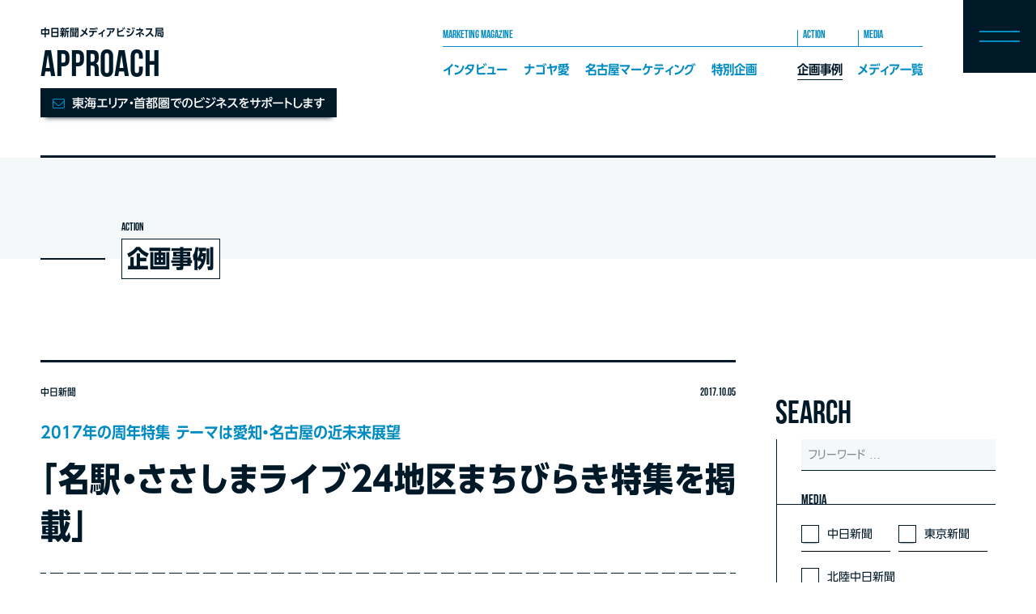

--- FILE ---
content_type: text/html; charset=UTF-8
request_url: https://adv.chunichi.co.jp/action/%E3%80%8C%E5%90%8D%E9%A7%85%E3%83%BB%E3%81%95%E3%81%95%E3%81%97%E3%81%BE%E3%83%A9%E3%82%A4%E3%83%9624%E5%9C%B0%E5%8C%BA%E3%81%BE%E3%81%A1%E3%81%B3%E3%82%89%E3%81%8D%E7%89%B9%E9%9B%86%E3%82%92%E6%8E%B2/
body_size: 92932
content:
<!DOCTYPE html>
<html lang="ja">

<head>
    <meta charset="utf-8">
    <meta http-equiv="X-UA-Compatible" content="IE=edge">
    <meta name="viewport" content="width=device-width, initial-scale=1.0">
    <meta name="format-detection" content="telephone=no,email=no,address=no">
    <!-- Google Tag Manager -->
<script>(function(w,d,s,l,i){w[l]=w[l]||[];w[l].push({'gtm.start':
new Date().getTime(),event:'gtm.js'});var f=d.getElementsByTagName(s)[0],
j=d.createElement(s),dl=l!='dataLayer'?'&l='+l:'';j.async=true;j.src=
'https://www.googletagmanager.com/gtm.js?id='+i+dl;f.parentNode.insertBefore(j,f);
})(window,document,'script','dataLayer','GTM-5TVP45M');</script>
<!-- End Google Tag Manager -->
    <title>「名駅・ささしまライブ24地区まちびらき特集を掲載」 | 企画事例 | APPROACH - 中日新聞メディアビジネス局</title>
    <meta name="description" content="「名駅・ささしまライブ24地区まちびらき特集を掲載」（企画事例）。中日新聞社メディアビジネス局のポータルサイトです。中部エリアを中心とするマーケット情報や、中日新聞社のリソースを活用した事例を紹介しています。">
    <link rel="canonical" href="https://adv.chunichi.co.jp/action/%E3%80%8C%E5%90%8D%E9%A7%85%E3%83%BB%E3%81%95%E3%81%95%E3%81%97%E3%81%BE%E3%83%A9%E3%82%A4%E3%83%9624%E5%9C%B0%E5%8C%BA%E3%81%BE%E3%81%A1%E3%81%B3%E3%82%89%E3%81%8D%E7%89%B9%E9%9B%86%E3%82%92%E6%8E%B2/">
    <meta property="og:url" content="https://adv.chunichi.co.jp/action/%E3%80%8C%E5%90%8D%E9%A7%85%E3%83%BB%E3%81%95%E3%81%95%E3%81%97%E3%81%BE%E3%83%A9%E3%82%A4%E3%83%9624%E5%9C%B0%E5%8C%BA%E3%81%BE%E3%81%A1%E3%81%B3%E3%82%89%E3%81%8D%E7%89%B9%E9%9B%86%E3%82%92%E6%8E%B2/">
    <meta property="og:title" content="「名駅・ささしまライブ24地区まちびらき特集を掲載」 | 企画事例 | APPROACH - 中日新聞メディアビジネス局">
    <meta property="og:description" content="「名駅・ささしまライブ24地区まちびらき特集を掲載」（企画事例）。中日新聞社メディアビジネス局のポータルサイトです。中部エリアを中心とするマーケット情報や、中日新聞社のリソースを活用した事例を紹介しています。">
    <meta property="og:type" content="article">
    <meta property="og:image" content="https://adv.chunichi.co.jp/adv-admin/wp-content/themes/approach/asset/images/og.png">
    <meta property="og:site_name" content="APPROACH &#8211; 中日新聞メディアビジネス局">
    <meta name="theme-color" content="#008bc1">
    <link rel="icon" type="image/x-icon" href="https://adv.chunichi.co.jp/adv-admin/wp-content/themes/approach/asset/favicons/favicon.ico">
    <link rel="apple-touch-icon" sizes="180x180" href="https://adv.chunichi.co.jp/adv-admin/wp-content/themes/approach/asset/favicons/apple-touch-icon-180x180.png">
    <link rel="icon" type="image/png" sizes="192x192" href="https://adv.chunichi.co.jp/adv-admin/wp-content/themes/approach/asset/favicons/android-chrome-192x192.png">
    <link rel="manifest" href="https://adv.chunichi.co.jp/adv-admin/wp-content/themes/approach/asset/favicons/manifest.json">

    
    <script type="text/javascript" src="//typesquare.com/3/tsst/script/ja/typesquare.js?620f3f925d6841fea6a873f6ac1e02e5" charset="utf-8"></script>
    <link rel="stylesheet" type="text/css" href="https://adv.chunichi.co.jp/adv-admin/wp-content/themes/approach/asset/css/style.css?v=1" media="all">

    <meta name='robots' content='max-image-preview:large' />
<script type="text/javascript" id="wpp-js" src="https://adv.chunichi.co.jp/adv-admin/wp-content/plugins/wordpress-popular-posts/assets/js/wpp.min.js?ver=7.2.0" data-sampling="1" data-sampling-rate="100" data-api-url="https://adv.chunichi.co.jp/wp-json/wordpress-popular-posts" data-post-id="266" data-token="37cebafa7d" data-lang="0" data-debug="0"></script>
<link rel='stylesheet' id='wp-block-library-css' href='https://adv.chunichi.co.jp/adv-admin/wp-includes/css/dist/block-library/style.min.css?ver=6f8cd23c59db338eb59e3d6301a6b36f' type='text/css' media='all' />
            <style id="wpp-loading-animation-styles">@-webkit-keyframes bgslide{from{background-position-x:0}to{background-position-x:-200%}}@keyframes bgslide{from{background-position-x:0}to{background-position-x:-200%}}.wpp-widget-block-placeholder,.wpp-shortcode-placeholder{margin:0 auto;width:60px;height:3px;background:#dd3737;background:linear-gradient(90deg,#dd3737 0%,#571313 10%,#dd3737 100%);background-size:200% auto;border-radius:3px;-webkit-animation:bgslide 1s infinite linear;animation:bgslide 1s infinite linear}</style>
            </head>

<body data-rsssl=1 class="subpage" >
    <!-- Google Tag Manager (noscript) -->
    <noscript><iframe src="https://www.googletagmanager.com/ns.html?id=GTM-5TVP45M" height="0" width="0" style="display:none;visibility:hidden"></iframe></noscript>
    <!-- End Google Tag Manager (noscript) -->
        <!--====================== header ======================-->
    <header class="header" role="banner">
    	<div class="header__inner">
    		<div class="header__block-title">
    			<a href="https://adv.chunichi.co.jp/" class="header__title-link">
    				<p class="header__title-ja">中日新聞メディアビジネス局</p><!-- /.header__title-ja -->
    				<h1 class="header__title-en">APPROACH</h1><!-- /.header__title-en -->
    			</a><!-- /.header__title-link -->
    		</div><!-- /.header__block-title -->
    		<div class="header__block-nav">
    			<nav class="gnav">
    				<div class="gnav__group-magazine">
    					<div class="gnav__title">MARKETING MAGAZINE</div><!-- /.gnav__title -->
    					<ul class="gnav__list">
    						<li class="gnav__item"><a href="https://adv.chunichi.co.jp/adfile/category/interview/" class="gnav__link">インタビュー</a><!-- /.gnav__link --></li><!-- /.gnav__item -->
    						<li class="gnav__item"><a href="https://adv.chunichi.co.jp/adfile/category/nagoya-love/" class="gnav__link">ナゴヤ愛</a><!-- /.gnav__link --></li><!-- /.gnav__item -->
    						<li class="gnav__item"><a href="https://adv.chunichi.co.jp/adfile/category/market-in/" class="gnav__link">名古屋マーケティング</a><!-- /.gnav__link --></li><!-- /.gnav__item -->
    						<li class="gnav__item"><a href="https://adv.chunichi.co.jp/adfile/category/special/" class="gnav__link">特別企画</a><!-- /.gnav__link --></li><!-- /.gnav__item -->
    					</ul><!-- /.gnav__list -->
    				</div><!-- /.gnav__group-magazine -->
    				<div class="gnav__group-action">
    					<div class="gnav__title">ACTION</div><!-- /.gnav__title -->
    					<ul class="gnav__list">
    						<li class="gnav__item"><a href="https://adv.chunichi.co.jp/action/" class="gnav__link">企画事例</a><!-- /.gnav__link --></li><!-- /.gnav__item -->
    					</ul><!-- /.gnav__list -->
    				</div><!-- /.gnav__group-action -->
    				<div class="gnav__group-media">
    					<div class="gnav__title">MEDIA</div><!-- /.gnav__title -->
    					<ul class="gnav__list">
    						<li class="gnav__item"><a href="https://adv.chunichi.co.jp/media/" class="gnav__link">メディア一覧</a><!-- /.gnav__link --></li><!-- /.gnav__item -->
    					</ul><!-- /.gnav__list -->
    				</div><!-- /.gnav__group-media -->
    			</nav><!-- /.gnav -->
    		</div><!-- /.header__block-nav -->
    		<div class="header__drawer-bt">
    			<div class="drawer-menu">
    				<input type="checkbox" class="drawer-menu__menu" id="openSidebarMenu">
    				<label for="openSidebarMenu" for="" class="drawer-menu__icon">
    					<span class="drawer-menu__spinner diagonal part-1"></span>
    					<!--== /.drawer-menu__spinner ==-->
    					<span class="drawer-menu__spinner diagonal part-2"></span>
    					<!--== /.drawer-menu__spinner ==-->
    				</label>
    				<!--== /.drawer-menu__icon ==-->
    				<div class="drawer-menu__nav">
    					<div class="drawer-menu__nav-bg">APPROACH</div><!-- /.drawer-menu__nav-bg -->
    					<div class="drawer-menu__nav-inner">
    						<div class="drawer-nav">
    							<div class="drawer-nav__body">
    								<div class="drawer-nav__box">
    									<h3 class="drawer-nav__heading"><a href="https://adv.chunichi.co.jp/adfile/">MARKETING MAGAZINE</a></h3><!-- /.drawer-nav__heading -->
    									<ul class="drawer-nav__list">
    										<li><a href="https://adv.chunichi.co.jp/adfile/category/interview/">インタビュー</a></li>
    										<li><a href="https://adv.chunichi.co.jp/adfile/category/nagoya-love/">ナゴヤ愛</a></li>
    										<li><a href="https://adv.chunichi.co.jp/adfile/category/market-in/">名古屋マーケティング</a></li>
    										<li><a href="https://adv.chunichi.co.jp/adfile/category/special/">特別企画</a></li>
    									</ul><!-- /.drawer-nav__list -->
    								</div><!-- /.drawer-nav__box -->
    								<div class="drawer-nav__box">
    									<h3 class="drawer-nav__heading"><a href="https://adv.chunichi.co.jp/action/">ACTION</a></h3><!-- /.drawer-nav__heading -->
    									<ul class="drawer-nav__list">
    										<li><a href="https://adv.chunichi.co.jp/action/">事例紹介</a></li>
    										<li><a href="https://adv.chunichi.co.jp/special/">紙面アーカイブ</a></li>
    									</ul><!-- /.drawer-nav__list -->
    								</div><!-- /.drawer-nav__box -->
    								<div class="drawer-nav__box">
    									<h3 class="drawer-nav__heading"><a href="https://adv.chunichi.co.jp/media/">MEDIA</a></h3><!-- /.drawer-nav__heading -->
    									<ul class="drawer-nav__list">
    										<li><a href="https://adv.chunichi.co.jp/media/chunichi-shimbun/">中日新聞</a></li>
    										<li><a href="https://adv.chunichi.co.jp/media/tokyo-shimbun/">東京新聞</a></li>
    										<li><a href="https://adv.chunichi.co.jp/media/hokuriku-chunichi/">北陸中日新聞</a></li>
    										<li><a href="https://adv.chunichi.co.jp/media/chunichi-sports/">中日スポーツ</a></li>
    										<!-- <li><a href="https://adv.chunichi.co.jp/media/tokyo-chunichi-sports/">東京中日スポーツ</a></li> -->
    										<li><a href="https://adv.chunichi.co.jp/media/kenmin-fukui/">日刊県民福井</a></li>
    									</ul><!-- /.drawer-nav__list -->
    								</div><!-- /.drawer-nav__box -->
    								<div class="drawer-nav__box">
    									<h3 class="drawer-nav__heading"><a href="https://adv.chunichi.co.jp/tool/">TOOL</a></h3><!-- /.drawer-nav__heading -->
    									<ul class="drawer-nav__list">
    										<li><a href="https://adv.chunichi.co.jp/tool/j-monitor/">J-MONITOR</a></li>
    										<!-- <li><a href="https://adv.chunichi.co.jp/tool/kakaricho/">クチコミ係長</a></li> -->
    										<li><a href="https://adv.chunichi.co.jp/tool/pdf/">各種PDF資料</a></li>
    									</ul><!-- /.drawer-nav__list -->
    								</div><!-- /.drawer-nav__box -->
    							</div><!-- /.drawer-nav__body -->
    							<div class="drawer-nav__foot">
    								<ul class="drawer-nav__foot-list">
    									<li><a href="https://adv.chunichi.co.jp/awards/">広告賞</a></li>
    									<li><a href="https://adv.chunichi.co.jp/guide/simulator/">広告料金シミュレーター</a></li>
    									<li><a href="https://adv.chunichi.co.jp/guide/print-guide/">入稿ガイド</a></li>
    									<li><a href="https://adv.chunichi.co.jp/guide/contact/">お問い合わせ</a></li>
    								</ul><!-- /.drawer-nav__list -->
    							</div><!-- /.drawer-nav__foot -->
    						</div><!-- /.drawer-nav -->
    					</div><!-- /.drawer-menu__nav-inner -->
    				</div>
    				<!--== /.drawer-menu__nav ==-->
    			</div>
    			<!--== /.drawer-menu ==-->

    		</div><!-- /.header__drawer-bt -->
    	</div><!-- /.header__inner -->
    	<div class="header__block-contact">
    		<a href="https://adv.chunichi.co.jp/guide/contact/">東海エリア・首都圏でのビジネスをサポートします</a>
    	</div><!-- /.header__block-contact -->
    </header><!-- /.header -->
    <!--====================== //header ======================-->    <!--====================== main ======================-->
    <main class="main" role="main">
                        <div class="contents">
                    <div class="contents__head">
                        <div class="contents__head-inner">
                            <div class="contents__title-group">
                                <p class="contents__title-en">ACTION</p><!-- /.contents__title-en -->
                                <h1 class="contents__title-ja">企画事例</h1><!-- /.contents__title-ja -->
                            </div><!-- /.contents__title-group -->
                        </div><!-- /.contents__head-inner -->
                    </div><!-- /.contents__head -->
                    <div class="contents__body">
                        <section class="contents__main">

                            <div class="entry-head">
                                <div class="entry-head__info">
                                    <p class="entry-head__category">
                                                                                    <a href="https://adv.chunichi.co.jp/action/media/%e4%b8%ad%e6%97%a5%e6%96%b0%e8%81%9e/">中日新聞</a>                                                                            </p><!-- /.entry-head__category -->
                                    <p class="entry-head__date">2017.10.05</p><!-- /.entry-head__date -->
                                </div><!-- /.entry-head__info -->
                                <p class="entry-head__subtitle">2017年の周年特集 テーマは愛知・名古屋の近未来展望</p><!-- /.entry-head__subtitle -->                                <h1 class="entry-head__title">「名駅・ささしまライブ24地区まちびらき特集を掲載」</h1><!-- /.entry-head__title -->
                                                                    <ul class="entry-head__tag">
                                        <li><a href="https://adv.chunichi.co.jp/action/app/%e5%9c%b0%e5%9f%9f%e9%80%a3%e6%90%ba/">地域連携</a></li><li><a href="https://adv.chunichi.co.jp/action/app/%e7%b7%a8%e9%9b%86%e6%a9%9f%e8%83%bd/">編集機能</a></li>                                    </ul><!-- /.entry-head__tag -->
                                                            </div><!-- /.entry-head -->

                            <div id="entry">
                                                            </div>

                            <aside class="share">
                                <h3 class="share__title">SHARE</h3><!-- /.share__title -->
                                <ul class="share__list">
                                    <li><a class="twitter" href="http://twitter.com/intent/tweet?text=%E3%80%8C%E5%90%8D%E9%A7%85%E3%83%BB%E3%81%95%E3%81%95%E3%81%97%E3%81%BE%E3%83%A9%E3%82%A4%E3%83%9624%E5%9C%B0%E5%8C%BA%E3%81%BE%E3%81%A1%E3%81%B3%E3%82%89%E3%81%8D%E7%89%B9%E9%9B%86%E3%82%92%E6%8E%B2%E8%BC%89%E3%80%8D&amp;https%3A%2F%2Fadv.chunichi.co.jp%2Faction%2F%25e3%2580%258c%25e5%2590%258d%25e9%25a7%2585%25e3%2583%25bb%25e3%2581%2595%25e3%2581%2595%25e3%2581%2597%25e3%2581%25be%25e3%2583%25a9%25e3%2582%25a4%25e3%2583%259624%25e5%259c%25b0%25e5%258c%25ba%25e3%2581%25be%25e3%2581%25a1%25e3%2581%25b3%25e3%2582%2589%25e3%2581%258d%25e7%2589%25b9%25e9%259b%2586%25e3%2582%2592%25e6%258e%25b2%2F&amp;url=https%3A%2F%2Fadv.chunichi.co.jp%2Faction%2F%25e3%2580%258c%25e5%2590%258d%25e9%25a7%2585%25e3%2583%25bb%25e3%2581%2595%25e3%2581%2595%25e3%2581%2597%25e3%2581%25be%25e3%2583%25a9%25e3%2582%25a4%25e3%2583%259624%25e5%259c%25b0%25e5%258c%25ba%25e3%2581%25be%25e3%2581%25a1%25e3%2581%25b3%25e3%2582%2589%25e3%2581%258d%25e7%2589%25b9%25e9%259b%2586%25e3%2582%2592%25e6%258e%25b2%2F" target="_blank" title="Twitterでシェアする"><img src="https://adv.chunichi.co.jp/adv-admin/wp-content/themes/approach/asset/images/icon-twitter.svg" alt="Twitter"></a></li>
                                    <li><a class="facebook" href="http://www.facebook.com/sharer.php?u=https%3A%2F%2Fadv.chunichi.co.jp%2Faction%2F%25e3%2580%258c%25e5%2590%258d%25e9%25a7%2585%25e3%2583%25bb%25e3%2581%2595%25e3%2581%2595%25e3%2581%2597%25e3%2581%25be%25e3%2583%25a9%25e3%2582%25a4%25e3%2583%259624%25e5%259c%25b0%25e5%258c%25ba%25e3%2581%25be%25e3%2581%25a1%25e3%2581%25b3%25e3%2582%2589%25e3%2581%258d%25e7%2589%25b9%25e9%259b%2586%25e3%2582%2592%25e6%258e%25b2%2F&amp;t=%E3%80%8C%E5%90%8D%E9%A7%85%E3%83%BB%E3%81%95%E3%81%95%E3%81%97%E3%81%BE%E3%83%A9%E3%82%A4%E3%83%9624%E5%9C%B0%E5%8C%BA%E3%81%BE%E3%81%A1%E3%81%B3%E3%82%89%E3%81%8D%E7%89%B9%E9%9B%86%E3%82%92%E6%8E%B2%E8%BC%89%E3%80%8D" target="_blank" title="facebookでシェアする"><img src="https://adv.chunichi.co.jp/adv-admin/wp-content/themes/approach/asset/images/icon-facebook.svg" alt="facebook"></a></li>
                                    <li><a class="line" href="https://timeline.line.me/social-plugin/share?url=https%3A%2F%2Fadv.chunichi.co.jp%2Faction%2F%25e3%2580%258c%25e5%2590%258d%25e9%25a7%2585%25e3%2583%25bb%25e3%2581%2595%25e3%2581%2595%25e3%2581%2597%25e3%2581%25be%25e3%2583%25a9%25e3%2582%25a4%25e3%2583%259624%25e5%259c%25b0%25e5%258c%25ba%25e3%2581%25be%25e3%2581%25a1%25e3%2581%25b3%25e3%2582%2589%25e3%2581%258d%25e7%2589%25b9%25e9%259b%2586%25e3%2582%2592%25e6%258e%25b2%2F" target="_blank" title="LINEでシェアする"><img src="https://adv.chunichi.co.jp/adv-admin/wp-content/themes/approach/asset/images/icon-line.svg" alt="LINE"></a></li>
                                </ul><!-- /.share__list -->
                            </aside><!-- /.share -->



                            </article>

                        </section><!-- /.contents__main -->
                        <aside class="contents__side">
                            <div class="contents__side-wrap -pb-none">
    
<form method="get" id="Search" action="https://adv.chunichi.co.jp/">
    <div class="side-search">
        <h2 class="side-title"><span>SEARCH</span></h2><!-- /.side-title -->
        <div class="side-search__text">
            <input type="text" name="s" value="" placeholder="フリーワード &hellip;" />
            <input type="hidden" name="post_type" value="app">
        </div><!-- /.side-search__text -->

        <div class="side-search__block -category">
            <h3 class="side-search__title"><span>MEDIA</span></h3><!-- /.side-search__title -->
            <div class="side-search__group">
                
                    <div class="form-checkbox"><label class="form-checkbox__label"><input type="checkbox" name="action_media[]" value="%e4%b8%ad%e6%97%a5%e6%96%b0%e8%81%9e" class="form-checkbox__input" ><span class="form-checkbox__text">中日新聞</span>
                            <!-- /.form-checkbox__text --></label>
                        <!-- /.form-checkbox__label -->
                    </div><!-- /.form-checkbox -->
                
                    <div class="form-checkbox"><label class="form-checkbox__label"><input type="checkbox" name="action_media[]" value="%e6%9d%b1%e4%ba%ac%e6%96%b0%e8%81%9e" class="form-checkbox__input" ><span class="form-checkbox__text">東京新聞</span>
                            <!-- /.form-checkbox__text --></label>
                        <!-- /.form-checkbox__label -->
                    </div><!-- /.form-checkbox -->
                
                    <div class="form-checkbox"><label class="form-checkbox__label"><input type="checkbox" name="action_media[]" value="%e5%8c%97%e9%99%b8%e4%b8%ad%e6%97%a5%e6%96%b0%e8%81%9e" class="form-checkbox__input" ><span class="form-checkbox__text">北陸中日新聞</span>
                            <!-- /.form-checkbox__text --></label>
                        <!-- /.form-checkbox__label -->
                    </div><!-- /.form-checkbox -->
                
                    <div class="form-checkbox"><label class="form-checkbox__label"><input type="checkbox" name="action_media[]" value="%e4%b8%ad%e6%97%a5%e3%82%b9%e3%83%9d%e3%83%bc%e3%83%84" class="form-checkbox__input" ><span class="form-checkbox__text">中日スポーツ</span>
                            <!-- /.form-checkbox__text --></label>
                        <!-- /.form-checkbox__label -->
                    </div><!-- /.form-checkbox -->
                
                    <div class="form-checkbox"><label class="form-checkbox__label"><input type="checkbox" name="action_media[]" value="%e6%9d%b1%e4%ba%ac%e4%b8%ad%e6%97%a5%e3%82%b9%e3%83%9d%e3%83%bc%e3%83%84" class="form-checkbox__input" ><span class="form-checkbox__text">東京中日スポーツ</span>
                            <!-- /.form-checkbox__text --></label>
                        <!-- /.form-checkbox__label -->
                    </div><!-- /.form-checkbox -->
                
                    <div class="form-checkbox"><label class="form-checkbox__label"><input type="checkbox" name="action_media[]" value="%e6%97%a5%e5%88%8a%e7%9c%8c%e6%b0%91%e7%a6%8f%e4%ba%95" class="form-checkbox__input" ><span class="form-checkbox__text">日刊県民福井</span>
                            <!-- /.form-checkbox__text --></label>
                        <!-- /.form-checkbox__label -->
                    </div><!-- /.form-checkbox -->
                            </div><!-- /.side-search__group -->
        </div><!-- /.side-search__block -->

        <div class="side-search__block -keyword">
            <h3 class="side-search__title"><span>KEYWORD</span></h3><!-- /.side-search__title -->
            <div class="side-search__group">
                                    <div class="form-checkbox"><label class="form-checkbox__label"><input type="checkbox" name="action_app[]" value="%e5%9c%b0%e5%9f%9f%e9%80%a3%e6%90%ba" class="form-checkbox__input" ><span class="form-checkbox__text">地域連携</span>
                            <!-- /.form-checkbox__text --></label>
                        <!-- /.form-checkbox__label -->
                    </div><!-- /.form-checkbox -->
                                    <div class="form-checkbox"><label class="form-checkbox__label"><input type="checkbox" name="action_app[]" value="%e7%b7%a8%e9%9b%86%e6%a9%9f%e8%83%bd" class="form-checkbox__input" ><span class="form-checkbox__text">編集機能</span>
                            <!-- /.form-checkbox__text --></label>
                        <!-- /.form-checkbox__label -->
                    </div><!-- /.form-checkbox -->
                                    <div class="form-checkbox"><label class="form-checkbox__label"><input type="checkbox" name="action_app[]" value="%e3%82%a4%e3%83%99%e3%83%b3%e3%83%88" class="form-checkbox__input" ><span class="form-checkbox__text">イベント</span>
                            <!-- /.form-checkbox__text --></label>
                        <!-- /.form-checkbox__label -->
                    </div><!-- /.form-checkbox -->
                                    <div class="form-checkbox"><label class="form-checkbox__label"><input type="checkbox" name="action_app[]" value="web%e9%80%a3%e5%8b%95" class="form-checkbox__input" ><span class="form-checkbox__text">WEB連動</span>
                            <!-- /.form-checkbox__text --></label>
                        <!-- /.form-checkbox__label -->
                    </div><!-- /.form-checkbox -->
                                    <div class="form-checkbox"><label class="form-checkbox__label"><input type="checkbox" name="action_app[]" value="%e3%82%b3%e3%83%b3%e3%83%86%e3%82%b9%e3%83%88" class="form-checkbox__input" ><span class="form-checkbox__text">コンテスト</span>
                            <!-- /.form-checkbox__text --></label>
                        <!-- /.form-checkbox__label -->
                    </div><!-- /.form-checkbox -->
                                    <div class="form-checkbox"><label class="form-checkbox__label"><input type="checkbox" name="action_app[]" value="%e3%82%af%e3%83%aa%e3%82%a8%e3%82%a4%e3%83%86%e3%82%a3%e3%83%96" class="form-checkbox__input" ><span class="form-checkbox__text">クリエイティブ</span>
                            <!-- /.form-checkbox__text --></label>
                        <!-- /.form-checkbox__label -->
                    </div><!-- /.form-checkbox -->
                                    <div class="form-checkbox"><label class="form-checkbox__label"><input type="checkbox" name="action_app[]" value="award" class="form-checkbox__input" ><span class="form-checkbox__text">AWARD</span>
                            <!-- /.form-checkbox__text --></label>
                        <!-- /.form-checkbox__label -->
                    </div><!-- /.form-checkbox -->
                                    <div class="form-checkbox"><label class="form-checkbox__label"><input type="checkbox" name="action_app[]" value="%e8%a6%aa%e5%ad%90%e5%90%91%e3%81%91" class="form-checkbox__input" ><span class="form-checkbox__text">親子向け</span>
                            <!-- /.form-checkbox__text --></label>
                        <!-- /.form-checkbox__label -->
                    </div><!-- /.form-checkbox -->
                                    <div class="form-checkbox"><label class="form-checkbox__label"><input type="checkbox" name="action_app[]" value="%e8%a9%b1%e9%a1%8c%e6%b2%b8%e9%a8%b0" class="form-checkbox__input" ><span class="form-checkbox__text">話題沸騰</span>
                            <!-- /.form-checkbox__text --></label>
                        <!-- /.form-checkbox__label -->
                    </div><!-- /.form-checkbox -->
                                    <div class="form-checkbox"><label class="form-checkbox__label"><input type="checkbox" name="action_app[]" value="%e8%aa%ad%e8%80%85%e5%8f%82%e5%8a%a0" class="form-checkbox__input" ><span class="form-checkbox__text">読者参加</span>
                            <!-- /.form-checkbox__text --></label>
                        <!-- /.form-checkbox__label -->
                    </div><!-- /.form-checkbox -->
                                    <div class="form-checkbox"><label class="form-checkbox__label"><input type="checkbox" name="action_app[]" value="%e8%a8%98%e4%ba%8b%e5%ba%83%e5%91%8a" class="form-checkbox__input" ><span class="form-checkbox__text">記事広告</span>
                            <!-- /.form-checkbox__text --></label>
                        <!-- /.form-checkbox__label -->
                    </div><!-- /.form-checkbox -->
                                    <div class="form-checkbox"><label class="form-checkbox__label"><input type="checkbox" name="action_app[]" value="%e3%82%a4%e3%83%b3%e3%82%bf%e3%83%93%e3%83%a5%e3%83%bc" class="form-checkbox__input" ><span class="form-checkbox__text">インタビュー</span>
                            <!-- /.form-checkbox__text --></label>
                        <!-- /.form-checkbox__label -->
                    </div><!-- /.form-checkbox -->
                                    <div class="form-checkbox"><label class="form-checkbox__label"><input type="checkbox" name="action_app[]" value="%e4%b8%ad%e6%97%a5%e6%96%b0%e8%81%9e%e3%83%97%e3%83%a9%e3%82%b9" class="form-checkbox__input" ><span class="form-checkbox__text">中日新聞プラス</span>
                            <!-- /.form-checkbox__text --></label>
                        <!-- /.form-checkbox__label -->
                    </div><!-- /.form-checkbox -->
                                    <div class="form-checkbox"><label class="form-checkbox__label"><input type="checkbox" name="action_app[]" value="sns" class="form-checkbox__input" ><span class="form-checkbox__text">SNS</span>
                            <!-- /.form-checkbox__text --></label>
                        <!-- /.form-checkbox__label -->
                    </div><!-- /.form-checkbox -->
                                    <div class="form-checkbox"><label class="form-checkbox__label"><input type="checkbox" name="action_app[]" value="%e5%8c%bb%e7%99%82" class="form-checkbox__input" ><span class="form-checkbox__text">医療</span>
                            <!-- /.form-checkbox__text --></label>
                        <!-- /.form-checkbox__label -->
                    </div><!-- /.form-checkbox -->
                                    <div class="form-checkbox"><label class="form-checkbox__label"><input type="checkbox" name="action_app[]" value="nie" class="form-checkbox__input" ><span class="form-checkbox__text">NIE</span>
                            <!-- /.form-checkbox__text --></label>
                        <!-- /.form-checkbox__label -->
                    </div><!-- /.form-checkbox -->
                                    <div class="form-checkbox"><label class="form-checkbox__label"><input type="checkbox" name="action_app[]" value="%e3%83%97%e3%83%ac%e3%82%bc%e3%83%b3%e3%83%88" class="form-checkbox__input" ><span class="form-checkbox__text">プレゼント</span>
                            <!-- /.form-checkbox__text --></label>
                        <!-- /.form-checkbox__label -->
                    </div><!-- /.form-checkbox -->
                                    <div class="form-checkbox"><label class="form-checkbox__label"><input type="checkbox" name="action_app[]" value="%e6%9d%b1%e4%ba%ac%e3%81%99%e3%81%8f%e3%81%99%e3%81%8f" class="form-checkbox__input" ><span class="form-checkbox__text">東京すくすく</span>
                            <!-- /.form-checkbox__text --></label>
                        <!-- /.form-checkbox__label -->
                    </div><!-- /.form-checkbox -->
                                    <div class="form-checkbox"><label class="form-checkbox__label"><input type="checkbox" name="action_app[]" value="%e4%bb%96%e3%83%a1%e3%83%87%e3%82%a3%e3%82%a2%e7%b4%b9%e4%bb%8b" class="form-checkbox__input" ><span class="form-checkbox__text">他メディア紹介</span>
                            <!-- /.form-checkbox__text --></label>
                        <!-- /.form-checkbox__label -->
                    </div><!-- /.form-checkbox -->
                                    <div class="form-checkbox"><label class="form-checkbox__label"><input type="checkbox" name="action_app[]" value="%e5%8b%95%e7%94%bb" class="form-checkbox__input" ><span class="form-checkbox__text">動画</span>
                            <!-- /.form-checkbox__text --></label>
                        <!-- /.form-checkbox__label -->
                    </div><!-- /.form-checkbox -->
                                    <div class="form-checkbox"><label class="form-checkbox__label"><input type="checkbox" name="action_app[]" value="%e3%81%93%e3%81%a9%e3%82%82%e5%90%91%e3%81%91" class="form-checkbox__input" ><span class="form-checkbox__text">こども向け</span>
                            <!-- /.form-checkbox__text --></label>
                        <!-- /.form-checkbox__label -->
                    </div><!-- /.form-checkbox -->
                                    <div class="form-checkbox"><label class="form-checkbox__label"><input type="checkbox" name="action_app[]" value="%e4%bd%93%e9%a8%93%e5%9e%8b%e3%82%a4%e3%83%99%e3%83%b3%e3%83%88" class="form-checkbox__input" ><span class="form-checkbox__text">体験型イベント</span>
                            <!-- /.form-checkbox__text --></label>
                        <!-- /.form-checkbox__label -->
                    </div><!-- /.form-checkbox -->
                                    <div class="form-checkbox"><label class="form-checkbox__label"><input type="checkbox" name="action_app[]" value="%e3%83%a9%e3%82%b8%e3%82%aa%e5%b1%80" class="form-checkbox__input" ><span class="form-checkbox__text">ラジオ局</span>
                            <!-- /.form-checkbox__text --></label>
                        <!-- /.form-checkbox__label -->
                    </div><!-- /.form-checkbox -->
                                    <div class="form-checkbox"><label class="form-checkbox__label"><input type="checkbox" name="action_app[]" value="%e7%b4%99%e9%9d%a2%e5%b7%a5%e4%bd%9c" class="form-checkbox__input" ><span class="form-checkbox__text">紙面工作</span>
                            <!-- /.form-checkbox__text --></label>
                        <!-- /.form-checkbox__label -->
                    </div><!-- /.form-checkbox -->
                                    <div class="form-checkbox"><label class="form-checkbox__label"><input type="checkbox" name="action_app[]" value="%e7%92%b0%e5%a2%83" class="form-checkbox__input" ><span class="form-checkbox__text">環境</span>
                            <!-- /.form-checkbox__text --></label>
                        <!-- /.form-checkbox__label -->
                    </div><!-- /.form-checkbox -->
                                    <div class="form-checkbox"><label class="form-checkbox__label"><input type="checkbox" name="action_app[]" value="%e3%83%86%e3%83%ac%e3%83%93%e5%b1%80" class="form-checkbox__input" ><span class="form-checkbox__text">テレビ局</span>
                            <!-- /.form-checkbox__text --></label>
                        <!-- /.form-checkbox__label -->
                    </div><!-- /.form-checkbox -->
                                    <div class="form-checkbox"><label class="form-checkbox__label"><input type="checkbox" name="action_app[]" value="%e3%82%bb%e3%83%9f%e3%83%8a%e3%83%bc" class="form-checkbox__input" ><span class="form-checkbox__text">セミナー</span>
                            <!-- /.form-checkbox__text --></label>
                        <!-- /.form-checkbox__label -->
                    </div><!-- /.form-checkbox -->
                                    <div class="form-checkbox"><label class="form-checkbox__label"><input type="checkbox" name="action_app[]" value="%e6%96%b0%e8%a6%8f%e4%ba%8b%e6%a5%ad" class="form-checkbox__input" ><span class="form-checkbox__text">新規事業</span>
                            <!-- /.form-checkbox__text --></label>
                        <!-- /.form-checkbox__label -->
                    </div><!-- /.form-checkbox -->
                                    <div class="form-checkbox"><label class="form-checkbox__label"><input type="checkbox" name="action_app[]" value="%e5%a5%b3%e6%80%a7%e5%90%91%e3%81%91" class="form-checkbox__input" ><span class="form-checkbox__text">女性向け</span>
                            <!-- /.form-checkbox__text --></label>
                        <!-- /.form-checkbox__label -->
                    </div><!-- /.form-checkbox -->
                                    <div class="form-checkbox"><label class="form-checkbox__label"><input type="checkbox" name="action_app[]" value="%e4%bb%96%e7%b4%99%e9%80%a3%e6%90%ba" class="form-checkbox__input" ><span class="form-checkbox__text">他紙連携</span>
                            <!-- /.form-checkbox__text --></label>
                        <!-- /.form-checkbox__label -->
                    </div><!-- /.form-checkbox -->
                                    <div class="form-checkbox"><label class="form-checkbox__label"><input type="checkbox" name="action_app[]" value="%e8%a1%97%e9%a0%ad%e9%85%8d%e5%b8%83" class="form-checkbox__input" ><span class="form-checkbox__text">街頭配布</span>
                            <!-- /.form-checkbox__text --></label>
                        <!-- /.form-checkbox__label -->
                    </div><!-- /.form-checkbox -->
                                    <div class="form-checkbox"><label class="form-checkbox__label"><input type="checkbox" name="action_app[]" value="%e5%8f%b7%e5%a4%96" class="form-checkbox__input" ><span class="form-checkbox__text">号外</span>
                            <!-- /.form-checkbox__text --></label>
                        <!-- /.form-checkbox__label -->
                    </div><!-- /.form-checkbox -->
                                    <div class="form-checkbox"><label class="form-checkbox__label"><input type="checkbox" name="action_app[]" value="%e5%ba%97%e9%a0%adpop" class="form-checkbox__input" ><span class="form-checkbox__text">店頭POP</span>
                            <!-- /.form-checkbox__text --></label>
                        <!-- /.form-checkbox__label -->
                    </div><!-- /.form-checkbox -->
                                    <div class="form-checkbox"><label class="form-checkbox__label"><input type="checkbox" name="action_app[]" value="%e3%83%8b%e3%83%a5%e3%83%bc%e3%83%8e%e3%83%bc%e3%83%9e%e3%83%ab" class="form-checkbox__input" ><span class="form-checkbox__text">ニューノーマル</span>
                            <!-- /.form-checkbox__text --></label>
                        <!-- /.form-checkbox__label -->
                    </div><!-- /.form-checkbox -->
                                    <div class="form-checkbox"><label class="form-checkbox__label"><input type="checkbox" name="action_app[]" value="%e5%90%8d%e5%8f%a4%e5%b1%8b%e3%82%b0%e3%83%a9%e3%83%b3%e3%83%91%e3%82%b9" class="form-checkbox__input" ><span class="form-checkbox__text">名古屋グランパス</span>
                            <!-- /.form-checkbox__text --></label>
                        <!-- /.form-checkbox__label -->
                    </div><!-- /.form-checkbox -->
                                    <div class="form-checkbox"><label class="form-checkbox__label"><input type="checkbox" name="action_app[]" value="%e5%a2%97%e5%88%b7" class="form-checkbox__input" ><span class="form-checkbox__text">増刷</span>
                            <!-- /.form-checkbox__text --></label>
                        <!-- /.form-checkbox__label -->
                    </div><!-- /.form-checkbox -->
                                    <div class="form-checkbox"><label class="form-checkbox__label"><input type="checkbox" name="action_app[]" value="%e3%81%8b%e3%82%8f%e3%82%8b%e4%bc%81%e7%94%bb" class="form-checkbox__input" ><span class="form-checkbox__text">かわる企画</span>
                            <!-- /.form-checkbox__text --></label>
                        <!-- /.form-checkbox__label -->
                    </div><!-- /.form-checkbox -->
                                    <div class="form-checkbox"><label class="form-checkbox__label"><input type="checkbox" name="action_app[]" value="%e3%83%9e%e3%83%ab%e3%83%81%e5%ba%83%e5%91%8a" class="form-checkbox__input" ><span class="form-checkbox__text">マルチ広告</span>
                            <!-- /.form-checkbox__text --></label>
                        <!-- /.form-checkbox__label -->
                    </div><!-- /.form-checkbox -->
                                    <div class="form-checkbox"><label class="form-checkbox__label"><input type="checkbox" name="action_app[]" value="%e5%af%be%e8%ab%87" class="form-checkbox__input" ><span class="form-checkbox__text">対談</span>
                            <!-- /.form-checkbox__text --></label>
                        <!-- /.form-checkbox__label -->
                    </div><!-- /.form-checkbox -->
                                    <div class="form-checkbox"><label class="form-checkbox__label"><input type="checkbox" name="action_app[]" value="%e6%b5%81%e9%80%9a%e3%82%bf%e3%82%a4%e3%82%a2%e3%83%83%e3%83%97" class="form-checkbox__input" ><span class="form-checkbox__text">流通タイアップ</span>
                            <!-- /.form-checkbox__text --></label>
                        <!-- /.form-checkbox__label -->
                    </div><!-- /.form-checkbox -->
                                    <div class="form-checkbox"><label class="form-checkbox__label"><input type="checkbox" name="action_app[]" value="%e3%83%a9%e3%83%83%e3%83%94%e3%83%b3%e3%82%b0" class="form-checkbox__input" ><span class="form-checkbox__text">ラッピング</span>
                            <!-- /.form-checkbox__text --></label>
                        <!-- /.form-checkbox__label -->
                    </div><!-- /.form-checkbox -->
                                    <div class="form-checkbox"><label class="form-checkbox__label"><input type="checkbox" name="action_app[]" value="%e3%82%b9%e3%83%9d%e3%83%bc%e3%83%84%e4%ba%8b%e6%a5%ad" class="form-checkbox__input" ><span class="form-checkbox__text">スポーツ事業</span>
                            <!-- /.form-checkbox__text --></label>
                        <!-- /.form-checkbox__label -->
                    </div><!-- /.form-checkbox -->
                                    <div class="form-checkbox"><label class="form-checkbox__label"><input type="checkbox" name="action_app[]" value="%e3%81%98%e3%81%a0%e3%81%84%e4%bc%81%e7%94%bb" class="form-checkbox__input" ><span class="form-checkbox__text">じだい企画</span>
                            <!-- /.form-checkbox__text --></label>
                        <!-- /.form-checkbox__label -->
                    </div><!-- /.form-checkbox -->
                                    <div class="form-checkbox"><label class="form-checkbox__label"><input type="checkbox" name="action_app[]" value="%e5%b0%8f%e5%86%8a%e5%ad%90" class="form-checkbox__input" ><span class="form-checkbox__text">小冊子</span>
                            <!-- /.form-checkbox__text --></label>
                        <!-- /.form-checkbox__label -->
                    </div><!-- /.form-checkbox -->
                                    <div class="form-checkbox"><label class="form-checkbox__label"><input type="checkbox" name="action_app[]" value="%e6%96%b0%e8%81%9e%e3%81%a7%e5%ad%a6%e3%81%bc%e3%81%86%ef%bc%81" class="form-checkbox__input" ><span class="form-checkbox__text">新聞で学ぼう！</span>
                            <!-- /.form-checkbox__text --></label>
                        <!-- /.form-checkbox__label -->
                    </div><!-- /.form-checkbox -->
                                    <div class="form-checkbox"><label class="form-checkbox__label"><input type="checkbox" name="action_app[]" value="%e6%95%99%e8%82%b2" class="form-checkbox__input" ><span class="form-checkbox__text">教育</span>
                            <!-- /.form-checkbox__text --></label>
                        <!-- /.form-checkbox__label -->
                    </div><!-- /.form-checkbox -->
                                    <div class="form-checkbox"><label class="form-checkbox__label"><input type="checkbox" name="action_app[]" value="%e4%b8%ad%e6%97%a5%e6%96%b0%e8%81%9e%e8%b2%a9%e5%a3%b2%e5%ba%97" class="form-checkbox__input" ><span class="form-checkbox__text">中日新聞販売店</span>
                            <!-- /.form-checkbox__text --></label>
                        <!-- /.form-checkbox__label -->
                    </div><!-- /.form-checkbox -->
                                    <div class="form-checkbox"><label class="form-checkbox__label"><input type="checkbox" name="action_app[]" value="%e3%83%89%e3%82%a2%e3%83%a9" class="form-checkbox__input" ><span class="form-checkbox__text">ドアラ</span>
                            <!-- /.form-checkbox__text --></label>
                        <!-- /.form-checkbox__label -->
                    </div><!-- /.form-checkbox -->
                                    <div class="form-checkbox"><label class="form-checkbox__label"><input type="checkbox" name="action_app[]" value="%e8%ac%9b%e6%bc%94%e4%bc%9a" class="form-checkbox__input" ><span class="form-checkbox__text">講演会</span>
                            <!-- /.form-checkbox__text --></label>
                        <!-- /.form-checkbox__label -->
                    </div><!-- /.form-checkbox -->
                                    <div class="form-checkbox"><label class="form-checkbox__label"><input type="checkbox" name="action_app[]" value="%e5%a4%a2%e3%83%81%e3%83%a5%e3%83%bc%e3%83%96" class="form-checkbox__input" ><span class="form-checkbox__text">夢チューブ</span>
                            <!-- /.form-checkbox__text --></label>
                        <!-- /.form-checkbox__label -->
                    </div><!-- /.form-checkbox -->
                                    <div class="form-checkbox"><label class="form-checkbox__label"><input type="checkbox" name="action_app[]" value="%e5%88%87%e6%9b%bf" class="form-checkbox__input" ><span class="form-checkbox__text">切替</span>
                            <!-- /.form-checkbox__text --></label>
                        <!-- /.form-checkbox__label -->
                    </div><!-- /.form-checkbox -->
                                    <div class="form-checkbox"><label class="form-checkbox__label"><input type="checkbox" name="action_app[]" value="%e5%9c%b0%e5%9f%9f%e5%ba%83%e5%91%8a%e7%89%88" class="form-checkbox__input" ><span class="form-checkbox__text">地域広告版</span>
                            <!-- /.form-checkbox__text --></label>
                        <!-- /.form-checkbox__label -->
                    </div><!-- /.form-checkbox -->
                                    <div class="form-checkbox"><label class="form-checkbox__label"><input type="checkbox" name="action_app[]" value="%e4%b8%ad%e6%97%a5%e6%96%b0%e8%81%9e%e5%87%ba%e7%89%88%e9%83%a8" class="form-checkbox__input" ><span class="form-checkbox__text">中日新聞出版部</span>
                            <!-- /.form-checkbox__text --></label>
                        <!-- /.form-checkbox__label -->
                    </div><!-- /.form-checkbox -->
                                    <div class="form-checkbox"><label class="form-checkbox__label"><input type="checkbox" name="action_app[]" value="%e3%83%8a%e3%82%b4%e3%83%a4%e3%83%89%e3%83%bc%e3%83%a0" class="form-checkbox__input" ><span class="form-checkbox__text">ナゴヤドーム</span>
                            <!-- /.form-checkbox__text --></label>
                        <!-- /.form-checkbox__label -->
                    </div><!-- /.form-checkbox -->
                                    <div class="form-checkbox"><label class="form-checkbox__label"><input type="checkbox" name="action_app[]" value="%e3%82%bf%e3%83%96%e3%83%ad%e3%82%a4%e3%83%89" class="form-checkbox__input" ><span class="form-checkbox__text">タブロイド</span>
                            <!-- /.form-checkbox__text --></label>
                        <!-- /.form-checkbox__label -->
                    </div><!-- /.form-checkbox -->
                                    <div class="form-checkbox"><label class="form-checkbox__label"><input type="checkbox" name="action_app[]" value="%e3%82%b9%e3%83%9e%e3%83%9b%e9%80%a3%e5%8b%95" class="form-checkbox__input" ><span class="form-checkbox__text">スマホ連動</span>
                            <!-- /.form-checkbox__text --></label>
                        <!-- /.form-checkbox__label -->
                    </div><!-- /.form-checkbox -->
                                    <div class="form-checkbox"><label class="form-checkbox__label"><input type="checkbox" name="action_app[]" value="%e8%a9%a6%e5%86%99%e4%bc%9a" class="form-checkbox__input" ><span class="form-checkbox__text">試写会</span>
                            <!-- /.form-checkbox__text --></label>
                        <!-- /.form-checkbox__label -->
                    </div><!-- /.form-checkbox -->
                                    <div class="form-checkbox"><label class="form-checkbox__label"><input type="checkbox" name="action_app[]" value="%e7%a4%be%e5%8f%b2%e3%83%bb%e8%a8%98%e5%bf%b5%e8%aa%8c" class="form-checkbox__input" ><span class="form-checkbox__text">社史・記念誌</span>
                            <!-- /.form-checkbox__text --></label>
                        <!-- /.form-checkbox__label -->
                    </div><!-- /.form-checkbox -->
                                    <div class="form-checkbox"><label class="form-checkbox__label"><input type="checkbox" name="action_app[]" value="%e6%a0%84%e3%83%bb%e4%b8%ad%e6%97%a5%e6%96%87%e5%8c%96%e3%82%bb%e3%83%b3%e3%82%bf%e3%83%bc" class="form-checkbox__input" ><span class="form-checkbox__text">栄・中日文化センター</span>
                            <!-- /.form-checkbox__text --></label>
                        <!-- /.form-checkbox__label -->
                    </div><!-- /.form-checkbox -->
                                    <div class="form-checkbox"><label class="form-checkbox__label"><input type="checkbox" name="action_app[]" value="%e5%a4%a7%e7%9b%b8%e6%92%b2%e5%90%8d%e5%8f%a4%e5%b1%8b%e5%a0%b4%e6%89%80" class="form-checkbox__input" ><span class="form-checkbox__text">大相撲名古屋場所</span>
                            <!-- /.form-checkbox__text --></label>
                        <!-- /.form-checkbox__label -->
                    </div><!-- /.form-checkbox -->
                                    <div class="form-checkbox"><label class="form-checkbox__label"><input type="checkbox" name="action_app[]" value="%e3%82%bb%e3%82%af%e3%82%b7%e3%83%a7%e3%83%b3%e6%8a%98" class="form-checkbox__input" ><span class="form-checkbox__text">セクション折</span>
                            <!-- /.form-checkbox__text --></label>
                        <!-- /.form-checkbox__label -->
                    </div><!-- /.form-checkbox -->
                                    <div class="form-checkbox"><label class="form-checkbox__label"><input type="checkbox" name="action_app[]" value="%e7%89%b9%e5%88%a5%e5%8f%b7" class="form-checkbox__input" ><span class="form-checkbox__text">特別号</span>
                            <!-- /.form-checkbox__text --></label>
                        <!-- /.form-checkbox__label -->
                    </div><!-- /.form-checkbox -->
                                    <div class="form-checkbox"><label class="form-checkbox__label"><input type="checkbox" name="action_app[]" value="%e7%a4%be%e4%bc%9a%e4%ba%8b%e6%a5%ad" class="form-checkbox__input" ><span class="form-checkbox__text">社会事業</span>
                            <!-- /.form-checkbox__text --></label>
                        <!-- /.form-checkbox__label -->
                    </div><!-- /.form-checkbox -->
                                    <div class="form-checkbox"><label class="form-checkbox__label"><input type="checkbox" name="action_app[]" value="%e3%82%af%e3%83%bc%e3%83%9d%e3%83%b3" class="form-checkbox__input" ><span class="form-checkbox__text">クーポン</span>
                            <!-- /.form-checkbox__text --></label>
                        <!-- /.form-checkbox__label -->
                    </div><!-- /.form-checkbox -->
                                    <div class="form-checkbox"><label class="form-checkbox__label"><input type="checkbox" name="action_app[]" value="%e3%83%87%e3%82%b8%e3%82%bf%e3%83%ab%e5%8d%b0%e5%88%b7" class="form-checkbox__input" ><span class="form-checkbox__text">デジタル印刷</span>
                            <!-- /.form-checkbox__text --></label>
                        <!-- /.form-checkbox__label -->
                    </div><!-- /.form-checkbox -->
                                    <div class="form-checkbox"><label class="form-checkbox__label"><input type="checkbox" name="action_app[]" value="%e3%83%a1%e3%82%af%e3%83%aa%e3%83%bc" class="form-checkbox__input" ><span class="form-checkbox__text">メクリー</span>
                            <!-- /.form-checkbox__text --></label>
                        <!-- /.form-checkbox__label -->
                    </div><!-- /.form-checkbox -->
                                    <div class="form-checkbox"><label class="form-checkbox__label"><input type="checkbox" name="action_app[]" value="jimo%e3%82%ad%e3%83%a3%e3%83%a9" class="form-checkbox__input" ><span class="form-checkbox__text">JIMOキャラ</span>
                            <!-- /.form-checkbox__text --></label>
                        <!-- /.form-checkbox__label -->
                    </div><!-- /.form-checkbox -->
                                    <div class="form-checkbox"><label class="form-checkbox__label"><input type="checkbox" name="action_app[]" value="%e4%b8%ad%e6%97%a5%e3%83%8f%e3%82%a6%e3%82%b8%e3%83%b3%e3%82%b0%e3%82%bb%e3%83%b3%e3%82%bf%e3%83%bc" class="form-checkbox__input" ><span class="form-checkbox__text">中日ハウジングセンター</span>
                            <!-- /.form-checkbox__text --></label>
                        <!-- /.form-checkbox__label -->
                    </div><!-- /.form-checkbox -->
                                    <div class="form-checkbox"><label class="form-checkbox__label"><input type="checkbox" name="action_app[]" value="%e3%81%93%e3%81%a9%e3%82%82%e3%82%a6%e3%82%a4%e3%83%bc%e3%82%af%e3%83%aa%e3%83%bc" class="form-checkbox__input" ><span class="form-checkbox__text">こどもウイークリー</span>
                            <!-- /.form-checkbox__text --></label>
                        <!-- /.form-checkbox__label -->
                    </div><!-- /.form-checkbox -->
                                    <div class="form-checkbox"><label class="form-checkbox__label"><input type="checkbox" name="action_app[]" value="%e4%b8%ad%e6%97%a5%e5%8a%87%e5%a0%b4" class="form-checkbox__input" ><span class="form-checkbox__text">中日劇場</span>
                            <!-- /.form-checkbox__text --></label>
                        <!-- /.form-checkbox__label -->
                    </div><!-- /.form-checkbox -->
                                    <div class="form-checkbox"><label class="form-checkbox__label"><input type="checkbox" name="action_app[]" value="%e4%b8%ad%e6%97%a5%e3%83%93%e3%83%ab" class="form-checkbox__input" ><span class="form-checkbox__text">中日ビル</span>
                            <!-- /.form-checkbox__text --></label>
                        <!-- /.form-checkbox__label -->
                    </div><!-- /.form-checkbox -->
                                    <div class="form-checkbox"><label class="form-checkbox__label"><input type="checkbox" name="action_app[]" value="%e3%82%bb%e3%82%b0%e3%83%a1%e3%83%b3%e3%83%88%e9%85%8d%e5%b8%83" class="form-checkbox__input" ><span class="form-checkbox__text">セグメント配布</span>
                            <!-- /.form-checkbox__text --></label>
                        <!-- /.form-checkbox__label -->
                    </div><!-- /.form-checkbox -->
                                    <div class="form-checkbox"><label class="form-checkbox__label"><input type="checkbox" name="action_app[]" value="%e9%85%8d%e5%b8%83%e7%89%a9" class="form-checkbox__input" ><span class="form-checkbox__text">配布物</span>
                            <!-- /.form-checkbox__text --></label>
                        <!-- /.form-checkbox__label -->
                    </div><!-- /.form-checkbox -->
                                    <div class="form-checkbox"><label class="form-checkbox__label"><input type="checkbox" name="action_app[]" value="%e4%b8%ad%e6%97%a5%e3%83%89%e3%83%a9%e3%82%b4%e3%83%b3%e3%82%ba" class="form-checkbox__input" ><span class="form-checkbox__text">中日ドラゴンズ</span>
                            <!-- /.form-checkbox__text --></label>
                        <!-- /.form-checkbox__label -->
                    </div><!-- /.form-checkbox -->
                                    <div class="form-checkbox"><label class="form-checkbox__label"><input type="checkbox" name="action_app[]" value="ooh" class="form-checkbox__input" ><span class="form-checkbox__text">OOH</span>
                            <!-- /.form-checkbox__text --></label>
                        <!-- /.form-checkbox__label -->
                    </div><!-- /.form-checkbox -->
                                    <div class="form-checkbox"><label class="form-checkbox__label"><input type="checkbox" name="action_app[]" value="%e8%bb%a2%e8%81%b7%e3%83%bb%e5%b0%b1%e8%81%b7" class="form-checkbox__input" ><span class="form-checkbox__text">転職・就職</span>
                            <!-- /.form-checkbox__text --></label>
                        <!-- /.form-checkbox__label -->
                    </div><!-- /.form-checkbox -->
                                    <div class="form-checkbox"><label class="form-checkbox__label"><input type="checkbox" name="action_app[]" value="%e3%81%a7%e3%82%89%e3%83%af%e3%82%a4%e3%83%89" class="form-checkbox__input" ><span class="form-checkbox__text">でらワイド</span>
                            <!-- /.form-checkbox__text --></label>
                        <!-- /.form-checkbox__label -->
                    </div><!-- /.form-checkbox -->
                                    <div class="form-checkbox"><label class="form-checkbox__label"><input type="checkbox" name="action_app[]" value="%e4%b8%ad%e6%97%a5%e6%87%87%e8%a9%b1%e4%bc%9a" class="form-checkbox__input" ><span class="form-checkbox__text">中日懇話会</span>
                            <!-- /.form-checkbox__text --></label>
                        <!-- /.form-checkbox__label -->
                    </div><!-- /.form-checkbox -->
                                    <div class="form-checkbox"><label class="form-checkbox__label"><input type="checkbox" name="action_app[]" value="%e4%b8%ad%e6%97%a5%e5%86%99%e7%9c%9f%e5%8d%94%e4%bc%9a" class="form-checkbox__input" ><span class="form-checkbox__text">中日写真協会</span>
                            <!-- /.form-checkbox__text --></label>
                        <!-- /.form-checkbox__label -->
                    </div><!-- /.form-checkbox -->
                                    <div class="form-checkbox"><label class="form-checkbox__label"><input type="checkbox" name="action_app[]" value="%e4%b8%ad%e6%97%a5%e6%96%b0%e8%81%9e%e7%a4%be%e4%bc%9a%e4%ba%8b%e6%a5%ad%e5%9b%a3" class="form-checkbox__input" ><span class="form-checkbox__text">中日新聞社会事業団</span>
                            <!-- /.form-checkbox__text --></label>
                        <!-- /.form-checkbox__label -->
                    </div><!-- /.form-checkbox -->
                                    <div class="form-checkbox"><label class="form-checkbox__label"><input type="checkbox" name="action_app[]" value="%e4%b8%ad%e6%97%a5%e3%83%91%e3%83%ac%e3%82%b9" class="form-checkbox__input" ><span class="form-checkbox__text">中日パレス</span>
                            <!-- /.form-checkbox__text --></label>
                        <!-- /.form-checkbox__label -->
                    </div><!-- /.form-checkbox -->
                                    <div class="form-checkbox"><label class="form-checkbox__label"><input type="checkbox" name="action_app[]" value="%e3%82%b5%e3%83%b3%e3%83%97%e3%83%aa%e3%83%b3%e3%82%b0" class="form-checkbox__input" ><span class="form-checkbox__text">サンプリング</span>
                            <!-- /.form-checkbox__text --></label>
                        <!-- /.form-checkbox__label -->
                    </div><!-- /.form-checkbox -->
                                    <div class="form-checkbox"><label class="form-checkbox__label"><input type="checkbox" name="action_app[]" value="%e4%b8%ad%e6%97%a5%e3%82%ab%e3%83%b3%e3%83%88%e3%83%aa%e3%83%bc%e3%82%af%e3%83%a9%e3%83%96" class="form-checkbox__input" ><span class="form-checkbox__text">中日カントリークラブ</span>
                            <!-- /.form-checkbox__text --></label>
                        <!-- /.form-checkbox__label -->
                    </div><!-- /.form-checkbox -->
                                    <div class="form-checkbox"><label class="form-checkbox__label"><input type="checkbox" name="action_app[]" value="%e4%b8%ad%e6%97%a5%e7%97%85%e9%99%a2" class="form-checkbox__input" ><span class="form-checkbox__text">中日病院</span>
                            <!-- /.form-checkbox__text --></label>
                        <!-- /.form-checkbox__label -->
                    </div><!-- /.form-checkbox -->
                                    <div class="form-checkbox"><label class="form-checkbox__label"><input type="checkbox" name="action_app[]" value="%e4%b8%ad%e6%97%a5%e6%96%b0%e8%81%9e%e3%83%95%e3%82%a9%e3%83%88%e3%82%b5%e3%83%bc%e3%83%93%e3%82%b9" class="form-checkbox__input" ><span class="form-checkbox__text">中日新聞フォトサービス</span>
                            <!-- /.form-checkbox__text --></label>
                        <!-- /.form-checkbox__label -->
                    </div><!-- /.form-checkbox -->
                            </div><!-- /.side-search__group -->
        </div><!-- /.side-search__block -->

        <div class="side-search__bt">
            <button type="submit" class="search-submit"><span>検索</span></button>
        </div><!-- /.side-search__bt -->

    </div><!-- /.side-search -->
</form></div><!-- /.contents__side-wrap -->                        </aside><!-- /.contents__side -->
                    </div><!-- /.contents__body -->

                    <aside class="contents__foot">
                        <h3 class="contents__foot-title">RELATED</h3><!-- /.contents__foot-title -->
                        	<ul class="list-action -l">
					<li class="list-action__item -has">
				
<div class="card-action">
    <a href="https://adv.chunichi.co.jp/adv-admin/wp-content/uploads/2018/06/c_action_298.pdf" class="card-action__link">
        <div class="card-action__head">
            <p class="card-action__media">中日新聞</p><!-- /.card-action__media -->
            <p class="card-action__date">2017/07/24</p><!-- /.card-action__date -->
        </div><!-- /.card-action__head -->
        <div class="card-action__body">
            <figure class="card-action__image -pdf"><img src="https://adv.chunichi.co.jp/adv-admin/wp-content/uploads/2017/07/a18-310x434.jpg" width="310" height="434" alt="海水浴シーズン直前に紙面化！中日プラスとの連動でスライドショー動画も" loading="lazy"></figure><!-- /.card-action__image -->
            <p class="card-action__subtitle"><span>
                    プレゼント応募数が2,500通超え！知多半島海開き特集                </span></p><!-- /.card-action__subtitle -->
            <h3 class="card-action__title"><span><span class="-txt-hover">海水浴シーズン直前に紙面化！中日プラスとの連動でスライドショー動画も</span></span></h3><!-- /.card-action__title -->
        </div><!-- /.card-action__body -->
    </a><!-- /.card-action__link -->
    <div class="card-action__foot">
                    <ul class="card-action__tag">
                <li><a href="https://adv.chunichi.co.jp/action/app/%e3%83%97%e3%83%ac%e3%82%bc%e3%83%b3%e3%83%88/">プレゼント</a></li><li><a href="https://adv.chunichi.co.jp/action/app/%e4%b8%ad%e6%97%a5%e6%96%b0%e8%81%9e%e3%83%97%e3%83%a9%e3%82%b9/">中日新聞プラス</a></li><li><a href="https://adv.chunichi.co.jp/action/app/%e5%8b%95%e7%94%bb/">動画</a></li>
            </ul><!-- /.card-action__tag -->
            </div><!-- /.card-action__foot -->
</div><!-- /.card-action -->			</li><!-- /.list-action__item -->
					<li class="list-action__item -has">
				
<div class="card-action">
    <a href="https://adv.chunichi.co.jp/adv-admin/wp-content/uploads/2019/04/376中日ACTION「元号発表翌日朝刊ラッピング特集」.pdf" class="card-action__link">
        <div class="card-action__head">
            <p class="card-action__media">中日新聞</p><!-- /.card-action__media -->
            <p class="card-action__date">2019/04/22</p><!-- /.card-action__date -->
        </div><!-- /.card-action__head -->
        <div class="card-action__body">
            <figure class="card-action__image -pdf"><img src="https://adv.chunichi.co.jp/adv-admin/wp-content/uploads/2019/04/号外.png" width="202" height="271" alt="新元号発表翌日朝刊・ラッピング特集" loading="lazy"></figure><!-- /.card-action__image -->
            <p class="card-action__subtitle"><span>
                    時代の節目に、号外で本紙を包む特別な紙面                </span></p><!-- /.card-action__subtitle -->
            <h3 class="card-action__title"><span><span class="-txt-hover">新元号発表翌日朝刊・ラッピング特集</span></span></h3><!-- /.card-action__title -->
        </div><!-- /.card-action__body -->
    </a><!-- /.card-action__link -->
    <div class="card-action__foot">
                    <ul class="card-action__tag">
                <li><a href="https://adv.chunichi.co.jp/action/app/%e3%83%a9%e3%83%83%e3%83%94%e3%83%b3%e3%82%b0/">ラッピング</a></li><li><a href="https://adv.chunichi.co.jp/action/app/%e5%8f%b7%e5%a4%96/">号外</a></li><li><a href="https://adv.chunichi.co.jp/action/app/%e8%a9%b1%e9%a1%8c%e6%b2%b8%e9%a8%b0/">話題沸騰</a></li>
            </ul><!-- /.card-action__tag -->
            </div><!-- /.card-action__foot -->
</div><!-- /.card-action -->			</li><!-- /.list-action__item -->
					<li class="list-action__item -has">
				
<div class="card-action">
    <a href="https://adv.chunichi.co.jp/adv-admin/wp-content/uploads/2020/02/414中日ACTION「エリア広告賞2019」.pdf" class="card-action__link">
        <div class="card-action__head">
            <p class="card-action__media">中日新聞</p><!-- /.card-action__media -->
            <p class="card-action__date">2020/02/21</p><!-- /.card-action__date -->
        </div><!-- /.card-action__head -->
        <div class="card-action__body">
            <figure class="card-action__image -pdf"><img src="https://adv.chunichi.co.jp/adv-admin/wp-content/uploads/2020/02/図1-1.jpg" width="276" height="209" alt="「2019 中日新聞エリア広告賞」 表彰式開催" loading="lazy"></figure><!-- /.card-action__image -->
            <p class="card-action__subtitle"><span>
                    エリア広告大賞は旭クリエイト 「かわる岐阜県特集シリーズ」                </span></p><!-- /.card-action__subtitle -->
            <h3 class="card-action__title"><span><span class="-txt-hover">「2019 中日新聞エリア広告賞」 表彰式開催</span></span></h3><!-- /.card-action__title -->
        </div><!-- /.card-action__body -->
    </a><!-- /.card-action__link -->
    <div class="card-action__foot">
                    <ul class="card-action__tag">
                <li><a href="https://adv.chunichi.co.jp/action/app/award/">AWARD</a></li><li><a href="https://adv.chunichi.co.jp/action/app/%e3%82%b3%e3%83%b3%e3%83%86%e3%82%b9%e3%83%88/">コンテスト</a></li>
            </ul><!-- /.card-action__tag -->
            </div><!-- /.card-action__foot -->
</div><!-- /.card-action -->			</li><!-- /.list-action__item -->
					<li class="list-action__item -has">
				
<div class="card-action">
    <a href="https://adv.chunichi.co.jp/adv-admin/wp-content/uploads/2018/06/c_action_316.pdf" class="card-action__link">
        <div class="card-action__head">
            <p class="card-action__media">中日新聞</p><!-- /.card-action__media -->
            <p class="card-action__date">2017/11/27</p><!-- /.card-action__date -->
        </div><!-- /.card-action__head -->
        <div class="card-action__body">
            <figure class="card-action__image -pdf"><img src="https://adv.chunichi.co.jp/adv-admin/wp-content/uploads/2017/11/a36-310x434.jpg" width="310" height="434" alt="即興北斎大だるま再現 大盛況" loading="lazy"></figure><!-- /.card-action__image -->
            <p class="card-action__subtitle"><span>
                    新聞広告やクラウドファンディングで立体的に広報展開                </span></p><!-- /.card-action__subtitle -->
            <h3 class="card-action__title"><span><span class="-txt-hover">即興北斎大だるま再現 大盛況</span></span></h3><!-- /.card-action__title -->
        </div><!-- /.card-action__body -->
    </a><!-- /.card-action__link -->
    <div class="card-action__foot">
                    <ul class="card-action__tag">
                <li><a href="https://adv.chunichi.co.jp/action/app/web%e9%80%a3%e5%8b%95/">WEB連動</a></li><li><a href="https://adv.chunichi.co.jp/action/app/%e5%9c%b0%e5%9f%9f%e9%80%a3%e6%90%ba/">地域連携</a></li><li><a href="https://adv.chunichi.co.jp/action/app/%e7%b7%a8%e9%9b%86%e6%a9%9f%e8%83%bd/">編集機能</a></li>
            </ul><!-- /.card-action__tag -->
            </div><!-- /.card-action__foot -->
</div><!-- /.card-action -->			</li><!-- /.list-action__item -->
					<li class="list-action__item -has">
				
<div class="card-action">
    <a href="https://adv.chunichi.co.jp/adv-admin/wp-content/uploads/2019/10/400中日ACTION「スポーツマスターズ」.pdf" class="card-action__link">
        <div class="card-action__head">
            <p class="card-action__media">中日新聞</p><!-- /.card-action__media -->
            <p class="card-action__date">2019/10/09</p><!-- /.card-action__date -->
        </div><!-- /.card-action__head -->
        <div class="card-action__body">
            <figure class="card-action__image -pdf"><img src="https://adv.chunichi.co.jp/adv-admin/wp-content/uploads/2019/10/図1-2.jpg" width="293" height="383" alt="「日本スポーツマスターズ2019ぎふ清流大会」特集" loading="lazy"></figure><!-- /.card-action__image -->
            <p class="card-action__subtitle"><span>
                    県知事を交えた座談会や特集紙面でスポーツの魅力を発信                </span></p><!-- /.card-action__subtitle -->
            <h3 class="card-action__title"><span><span class="-txt-hover">「日本スポーツマスターズ2019ぎふ清流大会」特集</span></span></h3><!-- /.card-action__title -->
        </div><!-- /.card-action__body -->
    </a><!-- /.card-action__link -->
    <div class="card-action__foot">
                    <ul class="card-action__tag">
                <li><a href="https://adv.chunichi.co.jp/action/app/%e5%9c%b0%e5%9f%9f%e9%80%a3%e6%90%ba/">地域連携</a></li><li><a href="https://adv.chunichi.co.jp/action/app/%e7%b7%a8%e9%9b%86%e6%a9%9f%e8%83%bd/">編集機能</a></li><li><a href="https://adv.chunichi.co.jp/action/app/%e8%a8%98%e4%ba%8b%e5%ba%83%e5%91%8a/">記事広告</a></li>
            </ul><!-- /.card-action__tag -->
            </div><!-- /.card-action__foot -->
</div><!-- /.card-action -->			</li><!-- /.list-action__item -->
					<li class="list-action__item -has">
				
<div class="card-action">
    <a href="https://adv.chunichi.co.jp/adv-admin/wp-content/uploads/2018/09/c_action_353.pdf" class="card-action__link">
        <div class="card-action__head">
            <p class="card-action__media">中日新聞</p><!-- /.card-action__media -->
            <p class="card-action__date">2018/09/07</p><!-- /.card-action__date -->
        </div><!-- /.card-action__head -->
        <div class="card-action__body">
            <figure class="card-action__image -pdf"><img src="https://adv.chunichi.co.jp/adv-admin/wp-content/uploads/2018/09/FireShot-Capture-413-岐阜の魅力を全国にー「信長花火」打ち_-https___chunichi-yume.en-jine.com_projects_chuhana-gifu-310x232.png" width="310" height="232" alt="夢チューブ「信長花火」打ち上げプロジェクト クラウドファンディングで100万円以上の資金調達" loading="lazy"></figure><!-- /.card-action__image -->
            <p class="card-action__subtitle"><span>
                    <span><span class="-dummy"></span><span class="-dummy"></span></span>                </span></p><!-- /.card-action__subtitle -->
            <h3 class="card-action__title"><span><span class="-txt-hover">夢チューブ「信長花火」打ち上げプロジェクト クラウドファンディングで100万円以上の資金調達</span></span></h3><!-- /.card-action__title -->
        </div><!-- /.card-action__body -->
    </a><!-- /.card-action__link -->
    <div class="card-action__foot">
                    <ul class="card-action__tag">
                <li><a href="https://adv.chunichi.co.jp/action/app/%e3%82%a4%e3%83%99%e3%83%b3%e3%83%88/">イベント</a></li><li><a href="https://adv.chunichi.co.jp/action/app/%e3%83%89%e3%82%a2%e3%83%a9/">ドアラ</a></li><li><a href="https://adv.chunichi.co.jp/action/app/%e5%9c%b0%e5%9f%9f%e9%80%a3%e6%90%ba/">地域連携</a></li><li><a href="https://adv.chunichi.co.jp/action/app/%e5%a4%a2%e3%83%81%e3%83%a5%e3%83%bc%e3%83%96/">夢チューブ</a></li>
            </ul><!-- /.card-action__tag -->
            </div><!-- /.card-action__foot -->
</div><!-- /.card-action -->			</li><!-- /.list-action__item -->
					<li class="list-action__item -has">
				
<div class="card-action">
    <a href="https://adv.chunichi.co.jp/adv-admin/wp-content/uploads/2018/06/c_action_323.pdf" class="card-action__link">
        <div class="card-action__head">
            <p class="card-action__media">中日新聞</p><!-- /.card-action__media -->
            <p class="card-action__date">2018/02/05</p><!-- /.card-action__date -->
        </div><!-- /.card-action__head -->
        <div class="card-action__body">
            <figure class="card-action__image -pdf"><img src="https://adv.chunichi.co.jp/adv-admin/wp-content/uploads/2018/02/a43-310x434.jpg" width="310" height="434" alt="愛知環状鉄道 開業30周年特集" loading="lazy"></figure><!-- /.card-action__image -->
            <p class="card-action__subtitle"><span>
                    新聞紙面の作成とともにパンフレットの制作も実施                </span></p><!-- /.card-action__subtitle -->
            <h3 class="card-action__title"><span><span class="-txt-hover">愛知環状鉄道 開業30周年特集</span></span></h3><!-- /.card-action__title -->
        </div><!-- /.card-action__body -->
    </a><!-- /.card-action__link -->
    <div class="card-action__foot">
                    <ul class="card-action__tag">
                <li><a href="https://adv.chunichi.co.jp/action/app/%e5%9c%b0%e5%9f%9f%e9%80%a3%e6%90%ba/">地域連携</a></li><li><a href="https://adv.chunichi.co.jp/action/app/%e9%85%8d%e5%b8%83%e7%89%a9/">配布物</a></li>
            </ul><!-- /.card-action__tag -->
            </div><!-- /.card-action__foot -->
</div><!-- /.card-action -->			</li><!-- /.list-action__item -->
					<li class="list-action__item -has">
				
<div class="card-action">
    <a href="https://adv.chunichi.co.jp/adv-admin/wp-content/uploads/2019/05/383中日ACTION「医療絵画コンクール」.pdf" class="card-action__link">
        <div class="card-action__head">
            <p class="card-action__media">中日新聞</p><!-- /.card-action__media -->
            <p class="card-action__date">2019/05/23</p><!-- /.card-action__date -->
        </div><!-- /.card-action__head -->
        <div class="card-action__body">
            <figure class="card-action__image -pdf"><img src="https://adv.chunichi.co.jp/adv-admin/wp-content/uploads/2019/05/図1-5-310x411.jpg" width="310" height="411" alt="心に残る医療絵画コンクール" loading="lazy"></figure><!-- /.card-action__image -->
            <p class="card-action__subtitle"><span>
                    応募総数631点! 「第30回日本医学会総会 2019 中部」市民展示 子ども向けプログラム                </span></p><!-- /.card-action__subtitle -->
            <h3 class="card-action__title"><span><span class="-txt-hover">心に残る医療絵画コンクール</span></span></h3><!-- /.card-action__title -->
        </div><!-- /.card-action__body -->
    </a><!-- /.card-action__link -->
    <div class="card-action__foot">
                    <ul class="card-action__tag">
                <li><a href="https://adv.chunichi.co.jp/action/app/award/">AWARD</a></li><li><a href="https://adv.chunichi.co.jp/action/app/%e3%81%93%e3%81%a9%e3%82%82%e5%90%91%e3%81%91/">こども向け</a></li><li><a href="https://adv.chunichi.co.jp/action/app/%e5%8c%bb%e7%99%82/">医療</a></li><li><a href="https://adv.chunichi.co.jp/action/app/%e5%9c%b0%e5%9f%9f%e9%80%a3%e6%90%ba/">地域連携</a></li>
            </ul><!-- /.card-action__tag -->
            </div><!-- /.card-action__foot -->
</div><!-- /.card-action -->			</li><!-- /.list-action__item -->
		
		<!--====== blank ======-->
		<li class="list-action__item -none1">
    <div class="card-action -blank">
        <div class="card-action__link">
            <div class="card-action__head">
                <div class="card-action__media"><span class="-dummy"></span></div>
                <div class="card-action__date"><span class="-dummy"></span></div>
            </div>
            <div class="card-action__body">
                <div class="card-action__image"><span class="-dummy"></span></div>
                <div class="card-action__subtitle"><span><span class="-dummy"></span><span class="-dummy"></span></span></div>
                <div class="card-action__title"><span><span class="-dummy"></span><span class="-dummy"></span></span></div>
            </div>
        </div>
        <div class="card-action__foot">
            <div class="card-action__tag">
                <div><span class="-dummy"></span></div>
                <div><span class="-dummy"></span></div>
                <div><span class="-dummy"></span></div>
            </div>
        </div>
    </div>
</li><!-- /.list-action__item -->
<li class="list-action__item -none2">
    <div class="card-action -blank">
        <div class="card-action__link">
            <div class="card-action__head">
                <div class="card-action__media"><span class="-dummy"></span></div>
                <div class="card-action__date"><span class="-dummy"></span></div>
            </div>
            <div class="card-action__body">
                <div class="card-action__image"><span class="-dummy"></span></div>
                <div class="card-action__subtitle"><span><span class="-dummy"></span><span class="-dummy"></span></span></div>
                <div class="card-action__title"><span><span class="-dummy"></span><span class="-dummy"></span></span></div>
            </div>
        </div>
        <div class="card-action__foot">
            <div class="card-action__tag">
                <div><span class="-dummy"></span></div>
                <div><span class="-dummy"></span></div>
                <div><span class="-dummy"></span></div>
            </div>
        </div>
    </div>
</li><!-- /.list-action__item -->
<li class="list-action__item -none3">
    <div class="card-action -blank">
        <div class="card-action__link">
            <div class="card-action__head">
                <div class="card-action__media"><span class="-dummy"></span></div>
                <div class="card-action__date"><span class="-dummy"></span></div>
            </div>
            <div class="card-action__body">
                <div class="card-action__image"><span class="-dummy"></span></div>
                <div class="card-action__subtitle"><span><span class="-dummy"></span><span class="-dummy"></span></span></div>
                <div class="card-action__title"><span><span class="-dummy"></span><span class="-dummy"></span></span></div>
            </div>
        </div>
        <div class="card-action__foot">
            <div class="card-action__tag">
                <div><span class="-dummy"></span></div>
                <div><span class="-dummy"></span></div>
                <div><span class="-dummy"></span></div>
            </div>
        </div>
    </div>
</li><!-- /.list-action__item -->
<li class="list-action__item -none4">
    <div class="card-action -blank">
        <div class="card-action__link">
            <div class="card-action__head">
                <div class="card-action__media"><span class="-dummy"></span></div>
                <div class="card-action__date"><span class="-dummy"></span></div>
            </div>
            <div class="card-action__body">
                <div class="card-action__image"><span class="-dummy"></span></div>
                <div class="card-action__subtitle"><span><span class="-dummy"></span><span class="-dummy"></span></span></div>
                <div class="card-action__title"><span><span class="-dummy"></span><span class="-dummy"></span></span></div>
            </div>
        </div>
        <div class="card-action__foot">
            <div class="card-action__tag">
                <div><span class="-dummy"></span></div>
                <div><span class="-dummy"></span></div>
                <div><span class="-dummy"></span></div>
            </div>
        </div>
    </div>
</li><!-- /.list-action__item -->
<li class="list-action__item -none5">
    <div class="card-action -blank">
        <div class="card-action__link">
            <div class="card-action__head">
                <div class="card-action__media"><span class="-dummy"></span></div>
                <div class="card-action__date"><span class="-dummy"></span></div>
            </div>
            <div class="card-action__body">
                <div class="card-action__image"><span class="-dummy"></span></div>
                <div class="card-action__subtitle"><span><span class="-dummy"></span><span class="-dummy"></span></span></div>
                <div class="card-action__title"><span><span class="-dummy"></span><span class="-dummy"></span></span></div>
            </div>
        </div>
        <div class="card-action__foot">
            <div class="card-action__tag">
                <div><span class="-dummy"></span></div>
                <div><span class="-dummy"></span></div>
                <div><span class="-dummy"></span></div>
            </div>
        </div>
    </div>
</li><!-- /.list-action__item -->		<!--====== //blank ======-->

	</ul><!-- /.list-action -->
<a href="https://adv.chunichi.co.jp/action/" class="p-more-bt"><span class="p-more-bt__icon"></span><!-- /.p-more-bt__icon --><span class="p-more-bt__text">もっと見る</span><!-- /.p-more-bt__text --></a><!-- /.p-more-bt -->                    </aside><!-- /.contents__foot -->

                </div><!-- /.contents -->
                        </main>
    <!--====================== //main ======================-->    <!--====================== footer ======================-->
    <footer class="footer" role="contentinfo">
    	<div class="footer__inner">
    		<div class="footer__block-title">
    			<h2 class="footer__title"><a href="https://adv.chunichi.co.jp/">APPROACH</a></h2><!-- /.footer__title -->
    			<p class="footer__copy">Copyright © The Chunichi Shimbun, All Rights Reserved.</p><!-- /.footer__copy -->
    		</div><!-- /.footer__block-title -->
    		<div class="footer__block-nav">
    			<div class="footer__nav-box">
    				<h3 class="footer__nav-heading"><a href="https://adv.chunichi.co.jp/adfile/">MARKETING MAGAZINE</a></h3><!-- /.footer__nav-heading -->
    				<ul class="footer__nav-list">
    					<li class="footer__nav-item"><a href="https://adv.chunichi.co.jp/adfile/category/interview/" class="footer__nav-link">インタビュー</a></li>
    					<li class="footer__nav-item"><a href="https://adv.chunichi.co.jp/adfile/category/nagoya-love/" class="footer__nav-link">ナゴヤ愛</a></li>
    					<li class="footer__nav-item"><a href="https://adv.chunichi.co.jp/adfile/category/market-in/" class="footer__nav-link">名古屋マーケティング</a></li>
    					<li class="footer__nav-item"><a href="https://adv.chunichi.co.jp/adfile/category/special/" class="footer__nav-link">特別企画</a></li>
    				</ul><!-- /.footer__nav-list -->
    			</div><!-- /.footer__nav-box -->
    			<div class="footer__nav-box">
    				<h3 class="footer__nav-heading"><a href="https://adv.chunichi.co.jp/action/">ACTION</a></h3><!-- /.footer__nav-heading -->
    				<ul class="footer__nav-list">
    					<li class="footer__nav-item"><a href="https://adv.chunichi.co.jp/action/" class="footer__nav-link">事例紹介</a></li>
    					<li class="footer__nav-item"><a href="https://adv.chunichi.co.jp/special/" class="footer__nav-link">紙面アーカイブ</a></li>
    				</ul><!-- /.footer__nav-list -->
    				<h3 class="footer__nav-heading"><a href="https://adv.chunichi.co.jp/media/">MEDIA</a></h3><!-- /.footer__nav-heading -->
    				<ul class="footer__nav-list">
    					<li class="footer__nav-item"><a href="https://adv.chunichi.co.jp/media/chunichi-shimbun/" class="footer__nav-link">中日新聞</a></li>
    					<li class="footer__nav-item"><a href="https://adv.chunichi.co.jp/media/tokyo-shimbun/" class="footer__nav-link">東京新聞</a></li>
    					<li class="footer__nav-item"><a href="https://adv.chunichi.co.jp/media/hokuriku-chunichi/" class="footer__nav-link">北陸中日新聞</a></li>
    					<li class="footer__nav-item"><a href="https://adv.chunichi.co.jp/media/chunichi-sports/" class="footer__nav-link">中日スポーツ</a></li>
    					<!-- <li class="footer__nav-item"><a href="https://adv.chunichi.co.jp/media/tokyo-chunichi-sports/" class="footer__nav-link">東京中日スポーツ</a></li> -->
    					<li class="footer__nav-item"><a href="https://adv.chunichi.co.jp/media/kenmin-fukui/" class="footer__nav-link">日刊県民福井</a></li>
    				</ul><!-- /.footer__nav-list -->

    			</div><!-- /.footer__nav-box -->
    			<div class="footer__nav-box">
    				<h3 class="footer__nav-heading"><a href="https://adv.chunichi.co.jp/tool/">TOOL</a></h3><!-- /.footer__nav-heading -->
    				<ul class="footer__nav-list">
    					<li class="footer__nav-item"><a href="https://adv.chunichi.co.jp/tool/j-monitor/" class="footer__nav-link">J-MONITOR</a></li>
    					<!-- <li class="footer__nav-item"><a href="https://adv.chunichi.co.jp/tool/kakaricho/" class="footer__nav-link">クチコミ係長</a></li> -->
    					<li class="footer__nav-item"><a href="https://adv.chunichi.co.jp/tool/pdf/" class="footer__nav-link">各種PDF資料</a></li>
    				</ul><!-- /.footer__nav-list -->

    				<ul class="footer__nav-list">
    					<li class="footer__nav-item"><a href="https://adv.chunichi.co.jp/awards/" class="footer__nav-link">広告賞</a></li>
    					<li class="footer__nav-item"><a href="https://adv.chunichi.co.jp/guide/simulator/" class="footer__nav-link">広告料金シミュレーター</a></li>
    					<li class="footer__nav-item"><a href="https://adv.chunichi.co.jp/guide/print-guide/" class="footer__nav-link">入稿ガイド</a></li>
    					<li class="footer__nav-item"><a href="https://adv.chunichi.co.jp/guide/contact/" class="footer__nav-link">お問い合わせ</a></li>
    				</ul><!-- /.footer__nav-list -->
    			</div><!-- /.footer__nav-box -->
    		</div><!-- /.footer__block-nav -->
    	</div><!-- /.footer__inner -->
    </footer><!-- /.footer -->
    <!--====================== //footer ======================--><!-- User Insight PCDF Code Start : chunichi.co.jp -->
<script type="text/javascript">
    var _uic = _uic || {};
    var _uih = _uih || {};
    _uih['id'] = 52376;
    _uih['lg_id'] = '';
    _uih['fb_id'] = '';
    _uih['tw_id'] = '';
    _uih['uigr_1'] = '';
    _uih['uigr_2'] = '';
    _uih['uigr_3'] = '';
    _uih['uigr_4'] = '';
    _uih['uigr_5'] = '';
    _uih['uigr_6'] = '';
    _uih['uigr_7'] = '';
    _uih['uigr_8'] = '';
    _uih['uigr_9'] = '';
    _uih['uigr_10'] = '';

    /* DO NOT ALTER BELOW THIS LINE */
    /* WITH FIRST PARTY COOKIE */
    (function() {
        var bi = document.createElement('script');
        bi.type = 'text/javascript';
        bi.async = true;
        bi.src = '//cs.nakanohito.jp/b3/bi.js';
        var s = document.getElementsByTagName('script')[0];
        s.parentNode.insertBefore(bi, s);
    })();
</script>
<!-- User Insight PCDF Code End : chunichi.co.jp -->
<script type="text/javascript">
    (function(d, u) {
        var b = d.getElementsByTagName("script")[0],
            j = d.createElement("script");
        j.async = true;
        j.src = u;
        b.parentNode.insertBefore(j, b);
    })(document, "//img.ak.impact-ad.jp/ut/0a0ba413fd7b59a5_4366.js");
</script><noscript><iframe src="//nspt.unitag.jp/0a0ba413fd7b59a5_4366.php" width="0" height="0" frameborder="0"></iframe></noscript>


    <script src="https://adv.chunichi.co.jp/adv-admin/wp-content/themes/approach/asset/js/plugins/jquery-2.1.4.min.js?v=1"></script>
<script src="https://adv.chunichi.co.jp/adv-admin/wp-content/themes/approach/asset/js/common/common.js?v=1"></script>
<script src="https://unpkg.com/masonry-layout@4/dist/masonry.pkgd.min.js"></script>
<script src="https://adv.chunichi.co.jp/adv-admin/wp-content/themes/approach/asset/js/media/photoswipe.min.js"></script>
<script src="https://adv.chunichi.co.jp/adv-admin/wp-content/themes/approach/asset/js/media/photoswipe-ui-default.min.js"></script>
<script src="https://adv.chunichi.co.jp/adv-admin/wp-content/themes/approach/asset/js/media/photoswipe-simplify.min.js"></script>
<script charset="utf-8">
    window.onload = function() {
        if (document.querySelector(".list-special")) {
            photoswipeSimplify.init({
                shareEl: false
            });
            var elem = document.querySelector('.grid');
            var msnry = new Masonry(elem, {
                // options
                itemSelector: '.list-special__item',
                columnWidth: '.list-special__item',
                percentPosition: true,
                gutter: '.gutter-sizer',
            });

            // element argument can be a selector string
            //   for an individual element
            var msnry = new Masonry('.list-special', {
                // options
            });
        }
    }
</script>

<script src="https://cdn.jsdelivr.net/npm/swiper@8/swiper-bundle.min.js"></script>
<script>
    if (document.querySelector("#m-submedia-slide")) {
        const swiper = new Swiper('#m-submedia-slide', {
            slidesPerView: "auto",
            spaceBetween: 0,
            centeredSlides: true,
            loop: true,
            loopAdditionalSlides: 2,
            navigation: {
                nextEl: '.slide-next',
                prevEl: '.slide-prev',
            },

            autoplay: {
                delay: 5000,
                disableOnInteraction: false,
            },
            speed: 1000,
        });
    }

    if (document.querySelector(".swiper")) {
        const bar = document.querySelector('.slider-bar span');
        const swiper = new Swiper('.swiper', {
            slidesPerView: "auto",
            spaceBetween: 0,

            loop: true,
            loopAdditionalSlides: 10,
            pagination: {
                el: '.slider-pagination',
                clickable: true
            },

            navigation: {
                nextEl: '.slide-next',
                prevEl: '.slide-prev',
            },

            autoplay: {

                delay: 5000,
                disableOnInteraction: false,
            },
            speed: 1000,
            on: {
                slideChangeTransitionStart: function() {
                    bar.style.transitionDuration = '0s',
                        bar.style.transform = 'scaleX(0)'
                },
                slideChangeTransitionEnd: function() {
                    bar.style.transitionDuration = 5000 + 'ms',
                        bar.style.transform = 'scaleX(1)'
                },
            }
        });
    }

    if (document.querySelector(".list-magazine")) {
        const magList = document.querySelector(".list-magazine");
        const magListHas = document.querySelectorAll('.list-magazine .-has');
        const magListNum = magListHas.length;
        magList.classList.add('-col2-blank-' + magListNum % 2, '-col3-blank-' + magListNum % 3, '-col4-blank-' + magListNum % 4, '-col5-blank-' + magListNum % 5);
    }
    if (document.querySelector(".list-action")) {
        const acList = document.querySelector(".list-action");
        const acListHas = document.querySelectorAll('.list-action .-has');
        const acListNum = acListHas.length;
        acList.classList.add('-col2-blank-' + acListNum % 2, '-col3-blank-' + acListNum % 3, '-col4-blank-' + acListNum % 4, '-col5-blank-' + acListNum % 5);
    }

    //アクティブ
    document.querySelectorAll(".gnav__link").forEach((link) => {
        if (window.location.href.match(link.href)) {
            link.classList.add("-active");
        }
    });
    document.querySelectorAll(".list-category__link").forEach((link) => {
        if (window.location.href.match(link.href)) {
            link.classList.add("-active");
        }
    });
    document.querySelectorAll(".drawer-nav__list a").forEach((link) => {
        if (window.location.href.match(link.href)) {
            link.classList.add("-active");
        }
    });
    document.querySelectorAll(".footer__nav-link").forEach((link) => {
        if (window.location.href.match(link.href)) {
            link.classList.add("-active");
        }
    });
</script>

</body>

</html>

--- FILE ---
content_type: text/css
request_url: https://adv.chunichi.co.jp/adv-admin/wp-content/themes/approach/asset/css/style.css?v=1
body_size: 410127
content:
html,body,div,span,object,iframe,h1,h2,h3,h4,h5,h6,p,blockquote,pre,abbr,address,cite,code,del,dfn,em,img,ins,kbd,q,samp,small,strong,sub,sup,var,b,i,dl,dt,dd,ol,ul,li,fieldset,form,label,legend,table,caption,tbody,tfoot,thead,tr,th,td,article,aside,canvas,details,figcaption,figure,footer,header,hgroup,menu,nav,section,summary,time,mark,audio,video{margin:0;padding:0;border:0;outline:0;font-size:100%;vertical-align:baseline;background:rgba(0,0,0,0)}body{line-height:1}article,aside,details,figcaption,figure,footer,header,hgroup,menu,nav,section{display:block}ul{list-style:none}blockquote,q{quotes:none}blockquote:before,blockquote:after,q:before,q:after{content:"";content:none}a{margin:0;padding:0;font-size:100%;vertical-align:baseline;background:rgba(0,0,0,0)}ins{background-color:#ff9;color:#000;text-decoration:none}mark{background-color:#ff9;color:#000;font-style:italic;font-weight:bold}del{text-decoration:line-through}abbr[title],dfn[title]{border-bottom:1px dotted;cursor:help}table{border-collapse:collapse;border-spacing:0}hr{display:block;height:1px;border:0;border-top:1px solid #ccc;margin:1em 0;padding:0}input,select{vertical-align:middle}em{font-style:normal}html{font-size:10px}body{text-rendering:optimizeLegibility;-webkit-font-smoothing:antialiased;-moz-osx-font-smoothing:grayscale;-webkit-font-feature-settings:"palt" 1;font-feature-settings:"palt" 1;-webkit-font-kerning:auto;font-kerning:auto;font-size:13px;letter-spacing:1px;font-family:"UD Shin Go Conde90 R","Hiragino Sans","Yu Gothic","Meiryo",sans-serif;color:#001928;background:#fff}@media screen and (max-width:767px){body{min-width:inherit}}a{color:#5a5a5a;text-decoration:none}strong{font-weight:700}em{font-style:normal}img{vertical-align:bottom}button,input:not([type=checkbox]):not([type=radio]),select{-webkit-appearance:none;-moz-appearance:none;appearance:none;border-radius:0;outline:none;border:none;-webkit-box-sizing:border-box;box-sizing:border-box;vertical-align:middle}.inner{max-width:1600px;width:100%;margin-left:auto;margin-right:auto;-webkit-box-sizing:border-box;box-sizing:border-box}.inner-s{max-width:850px;margin:auto}@media screen and (max-width:767px){.inner-s{width:auto}}hr.line{border:none;height:1px;background:#008bc1;padding:0;margin-top:30px;margin-bottom:30px}@media screen and (max-width:1100px){hr.line{margin-top:2.73vw}}@media screen and (max-width:767px){hr.line{margin-top:20px}}@media screen and (max-width:1100px){hr.line{margin-bottom:2.73vw}}@media screen and (max-width:767px){hr.line{margin-bottom:20px}}.block-title{font-size:40px;font-family:"BebasNeue";font-weight:500;text-align:center;color:#001928;letter-spacing:3px;text-indent:3px;border-top:#001928 solid 1px;position:relative;padding-top:100px}@media screen and (max-width:1100px){.block-title{font-size:3.64vw}}@media screen and (max-width:1100px){.block-title{padding-top:9.09vw}}@media screen and (max-width:767px){.block-title{padding-top:60px}}@media screen and (max-width:767px){.block-title{font-size:30px}}.block-title::before{content:"";height:50px;width:1px;background:#001928;position:absolute;top:0;left:0;right:0;margin:auto}@media screen and (max-width:1100px){.block-title::before{height:4.55vw}}@media screen and (max-width:767px){.block-title::before{height:30px}}.block-title.ja{font-size:28px;font-family:"UD新ゴ コンデンス90 DB","UD Shin Go Conde90 DB";letter-spacing:10px;text-indent:10px}@media screen and (max-width:1100px){.block-title.ja{font-size:24px}}@media screen and (max-width:767px){.block-title.ja{font-size:24px}}.block-lead{text-align:center;font-size:18px;line-height:2;font-family:"UD新ゴ コンデンス90 DB","UD Shin Go Conde90 DB";padding-left:50px;padding-right:50px;max-width:1600px;width:100%;margin-left:auto;margin-right:auto;-webkit-box-sizing:border-box;box-sizing:border-box;padding-top:30px;padding-bottom:50px}@media screen and (max-width:1100px){.block-lead{padding-left:4.55vw}}@media screen and (max-width:767px){.block-lead{padding-left:30px}}@media screen and (max-width:1100px){.block-lead{padding-right:4.55vw}}@media screen and (max-width:767px){.block-lead{padding-right:30px}}@media screen and (max-width:1100px){.block-lead{padding-top:2.73vw}}@media screen and (max-width:767px){.block-lead{padding-top:20px}}@media screen and (max-width:1100px){.block-lead{padding-bottom:4.55vw}}@media screen and (max-width:767px){.block-lead{padding-bottom:30px}}@media screen and (max-width:1100px){.block-lead{font-size:16px;text-align:left}}@media screen and (max-width:767px){.block-lead{text-align:left;font-size:14px}.block-lead br{display:none}}.noEntry{font-size:18px !important;text-align:center !important;padding:35px 0 !important}.swiper-container{margin:0 auto;position:relative;overflow:hidden;list-style:none;padding:0;z-index:1}.swiper-container-no-flexbox .swiper-slide{float:left}.swiper-container-vertical>.swiper-wrapper{-webkit-box-orient:vertical;-webkit-box-direction:normal;-ms-flex-direction:column;flex-direction:column}.swiper-wrapper{position:relative;width:100%;height:100%;z-index:1;display:-webkit-box;display:-ms-flexbox;display:flex;-webkit-transition-property:-webkit-transform;transition-property:-webkit-transform;transition-property:transform;transition-property:transform, -webkit-transform;transition-property:transform,-webkit-transform;-webkit-box-sizing:content-box;box-sizing:content-box}.swiper-container-android .swiper-slide,.swiper-wrapper{-webkit-transform:translate3d(0px, 0, 0);transform:translate3d(0px, 0, 0)}.swiper-container-multirow>.swiper-wrapper{-ms-flex-wrap:wrap;flex-wrap:wrap}.swiper-container-free-mode>.swiper-wrapper{-webkit-transition-timing-function:ease-out;transition-timing-function:ease-out;margin:0 auto}.swiper-slide{-ms-flex-negative:0;flex-shrink:0;width:100%;height:100%;position:relative;-webkit-transition-property:-webkit-transform;transition-property:-webkit-transform;transition-property:transform;transition-property:transform, -webkit-transform;transition-property:transform,-webkit-transform}.swiper-invisible-blank-slide{visibility:hidden}.swiper-container-autoheight,.swiper-container-autoheight .swiper-slide{height:auto}.swiper-container-autoheight .swiper-wrapper{-webkit-box-align:start;-ms-flex-align:start;align-items:flex-start;-webkit-transition-property:height,-webkit-transform;transition-property:height,-webkit-transform;transition-property:transform,height;transition-property:transform,height,-webkit-transform}.swiper-container-3d{-webkit-perspective:1200px;perspective:1200px}.swiper-container-3d .swiper-wrapper,.swiper-container-3d .swiper-slide,.swiper-container-3d .swiper-slide-shadow-left,.swiper-container-3d .swiper-slide-shadow-right,.swiper-container-3d .swiper-slide-shadow-top,.swiper-container-3d .swiper-slide-shadow-bottom,.swiper-container-3d .swiper-cube-shadow{-webkit-transform-style:preserve-3d;transform-style:preserve-3d}.swiper-container-3d .swiper-slide-shadow-left,.swiper-container-3d .swiper-slide-shadow-right,.swiper-container-3d .swiper-slide-shadow-top,.swiper-container-3d .swiper-slide-shadow-bottom{position:absolute;left:0;top:0;width:100%;height:100%;pointer-events:none;z-index:10}.swiper-container-3d .swiper-slide-shadow-left{background-image:-webkit-gradient(linear, right top, left top, from(rgba(0, 0, 0, 0.5)), to(rgba(0, 0, 0, 0)));background-image:linear-gradient(to left, rgba(0, 0, 0, 0.5), rgba(0, 0, 0, 0))}.swiper-container-3d .swiper-slide-shadow-right{background-image:-webkit-gradient(linear, left top, right top, from(rgba(0, 0, 0, 0.5)), to(rgba(0, 0, 0, 0)));background-image:linear-gradient(to right, rgba(0, 0, 0, 0.5), rgba(0, 0, 0, 0))}.swiper-container-3d .swiper-slide-shadow-top{background-image:-webkit-gradient(linear, left bottom, left top, from(rgba(0, 0, 0, 0.5)), to(rgba(0, 0, 0, 0)));background-image:linear-gradient(to top, rgba(0, 0, 0, 0.5), rgba(0, 0, 0, 0))}.swiper-container-3d .swiper-slide-shadow-bottom{background-image:-webkit-gradient(linear, left top, left bottom, from(rgba(0, 0, 0, 0.5)), to(rgba(0, 0, 0, 0)));background-image:linear-gradient(to bottom, rgba(0, 0, 0, 0.5), rgba(0, 0, 0, 0))}.swiper-container-wp8-horizontal,.swiper-container-wp8-horizontal>.swiper-wrapper{-ms-touch-action:pan-y;touch-action:pan-y}.swiper-container-wp8-vertical,.swiper-container-wp8-vertical>.swiper-wrapper{-ms-touch-action:pan-x;touch-action:pan-x}.swiper-button-prev,.swiper-button-next{position:absolute;top:50%;width:27px;height:44px;margin-top:-22px;z-index:10;cursor:pointer;background-size:27px 44px;background-position:center;background-repeat:no-repeat}.swiper-button-prev.swiper-button-disabled,.swiper-button-next.swiper-button-disabled{opacity:.35;cursor:auto;pointer-events:none}.swiper-button-prev,.swiper-container-rtl .swiper-button-next{background-image:url("data:image/svg+xml;charset=utf-8,%3Csvg%20xmlns%3D'http%3A%2F%2Fwww.w3.org%2F2000%2Fsvg'%20viewBox%3D'0%200%2027%2044'%3E%3Cpath%20d%3D'M0%2C22L22%2C0l2.1%2C2.1L4.2%2C22l19.9%2C19.9L22%2C44L0%2C22L0%2C22L0%2C22z'%20fill%3D'%23007aff'%2F%3E%3C%2Fsvg%3E");left:10px;right:auto}.swiper-button-next,.swiper-container-rtl .swiper-button-prev{background-image:url("data:image/svg+xml;charset=utf-8,%3Csvg%20xmlns%3D'http%3A%2F%2Fwww.w3.org%2F2000%2Fsvg'%20viewBox%3D'0%200%2027%2044'%3E%3Cpath%20d%3D'M27%2C22L27%2C22L5%2C44l-2.1-2.1L22.8%2C22L2.9%2C2.1L5%2C0L27%2C22L27%2C22z'%20fill%3D'%23007aff'%2F%3E%3C%2Fsvg%3E");right:10px;left:auto}.swiper-button-prev.swiper-button-white,.swiper-container-rtl .swiper-button-next.swiper-button-white{background-image:url("data:image/svg+xml;charset=utf-8,%3Csvg%20xmlns%3D'http%3A%2F%2Fwww.w3.org%2F2000%2Fsvg'%20viewBox%3D'0%200%2027%2044'%3E%3Cpath%20d%3D'M0%2C22L22%2C0l2.1%2C2.1L4.2%2C22l19.9%2C19.9L22%2C44L0%2C22L0%2C22L0%2C22z'%20fill%3D'%23ffffff'%2F%3E%3C%2Fsvg%3E")}.swiper-button-next.swiper-button-white,.swiper-container-rtl .swiper-button-prev.swiper-button-white{background-image:url("data:image/svg+xml;charset=utf-8,%3Csvg%20xmlns%3D'http%3A%2F%2Fwww.w3.org%2F2000%2Fsvg'%20viewBox%3D'0%200%2027%2044'%3E%3Cpath%20d%3D'M27%2C22L27%2C22L5%2C44l-2.1-2.1L22.8%2C22L2.9%2C2.1L5%2C0L27%2C22L27%2C22z'%20fill%3D'%23ffffff'%2F%3E%3C%2Fsvg%3E")}.swiper-button-prev.swiper-button-black,.swiper-container-rtl .swiper-button-next.swiper-button-black{background-image:url("data:image/svg+xml;charset=utf-8,%3Csvg%20xmlns%3D'http%3A%2F%2Fwww.w3.org%2F2000%2Fsvg'%20viewBox%3D'0%200%2027%2044'%3E%3Cpath%20d%3D'M0%2C22L22%2C0l2.1%2C2.1L4.2%2C22l19.9%2C19.9L22%2C44L0%2C22L0%2C22L0%2C22z'%20fill%3D'%23000000'%2F%3E%3C%2Fsvg%3E")}.swiper-button-next.swiper-button-black,.swiper-container-rtl .swiper-button-prev.swiper-button-black{background-image:url("data:image/svg+xml;charset=utf-8,%3Csvg%20xmlns%3D'http%3A%2F%2Fwww.w3.org%2F2000%2Fsvg'%20viewBox%3D'0%200%2027%2044'%3E%3Cpath%20d%3D'M27%2C22L27%2C22L5%2C44l-2.1-2.1L22.8%2C22L2.9%2C2.1L5%2C0L27%2C22L27%2C22z'%20fill%3D'%23000000'%2F%3E%3C%2Fsvg%3E")}.swiper-button-lock{display:none}.swiper-pagination{position:absolute;text-align:center;-webkit-transition:300ms opacity;transition:300ms opacity;-webkit-transform:translate3d(0, 0, 0);transform:translate3d(0, 0, 0);z-index:10}.swiper-pagination.swiper-pagination-hidden{opacity:0}.swiper-pagination-fraction,.swiper-pagination-custom,.swiper-container-horizontal>.swiper-pagination-bullets{bottom:10px;left:0;width:100%}.swiper-pagination-bullets-dynamic{overflow:hidden;font-size:0}.swiper-pagination-bullets-dynamic .swiper-pagination-bullet{-webkit-transform:scale(0.33);transform:scale(0.33);position:relative}.swiper-pagination-bullets-dynamic .swiper-pagination-bullet-active{-webkit-transform:scale(1);transform:scale(1)}.swiper-pagination-bullets-dynamic .swiper-pagination-bullet-active-main{-webkit-transform:scale(1);transform:scale(1)}.swiper-pagination-bullets-dynamic .swiper-pagination-bullet-active-prev{-webkit-transform:scale(0.66);transform:scale(0.66)}.swiper-pagination-bullets-dynamic .swiper-pagination-bullet-active-prev-prev{-webkit-transform:scale(0.33);transform:scale(0.33)}.swiper-pagination-bullets-dynamic .swiper-pagination-bullet-active-next{-webkit-transform:scale(0.66);transform:scale(0.66)}.swiper-pagination-bullets-dynamic .swiper-pagination-bullet-active-next-next{-webkit-transform:scale(0.33);transform:scale(0.33)}.swiper-pagination-bullet{width:8px;height:8px;display:inline-block;border-radius:100%;background:#000;opacity:.2}button.swiper-pagination-bullet{border:none;margin:0;padding:0;-webkit-box-shadow:none;box-shadow:none;-webkit-appearance:none;-moz-appearance:none;appearance:none}.swiper-pagination-clickable .swiper-pagination-bullet{cursor:pointer}.swiper-pagination-bullet-active{opacity:1;background:#007aff}.swiper-container-vertical>.swiper-pagination-bullets{right:10px;top:50%;-webkit-transform:translate3d(0px, -50%, 0);transform:translate3d(0px, -50%, 0)}.swiper-container-vertical>.swiper-pagination-bullets .swiper-pagination-bullet{margin:6px 0;display:block}.swiper-container-vertical>.swiper-pagination-bullets.swiper-pagination-bullets-dynamic{top:50%;-webkit-transform:translateY(-50%);transform:translateY(-50%);width:8px}.swiper-container-vertical>.swiper-pagination-bullets.swiper-pagination-bullets-dynamic .swiper-pagination-bullet{display:inline-block;-webkit-transition:200ms top,200ms -webkit-transform;transition:200ms top,200ms -webkit-transform;transition:200ms transform,200ms top;transition:200ms transform,200ms top,200ms -webkit-transform}.swiper-container-horizontal>.swiper-pagination-bullets .swiper-pagination-bullet{margin:0 4px}.swiper-container-horizontal>.swiper-pagination-bullets.swiper-pagination-bullets-dynamic{left:50%;-webkit-transform:translateX(-50%);transform:translateX(-50%);white-space:nowrap}.swiper-container-horizontal>.swiper-pagination-bullets.swiper-pagination-bullets-dynamic .swiper-pagination-bullet{-webkit-transition:200ms left,200ms -webkit-transform;transition:200ms left,200ms -webkit-transform;transition:200ms transform,200ms left;transition:200ms transform,200ms left,200ms -webkit-transform}.swiper-container-horizontal.swiper-container-rtl>.swiper-pagination-bullets-dynamic .swiper-pagination-bullet{-webkit-transition:200ms right,200ms -webkit-transform;transition:200ms right,200ms -webkit-transform;transition:200ms transform,200ms right;transition:200ms transform,200ms right,200ms -webkit-transform}.swiper-pagination-progressbar{background:rgba(0,0,0,.25);position:absolute}.swiper-pagination-progressbar .swiper-pagination-progressbar-fill{background:#007aff;position:absolute;left:0;top:0;width:100%;height:100%;-webkit-transform:scale(0);transform:scale(0);-webkit-transform-origin:left top;transform-origin:left top}.swiper-container-rtl .swiper-pagination-progressbar .swiper-pagination-progressbar-fill{-webkit-transform-origin:right top;transform-origin:right top}.swiper-container-horizontal>.swiper-pagination-progressbar,.swiper-container-vertical>.swiper-pagination-progressbar.swiper-pagination-progressbar-opposite{width:100%;height:4px;left:0;top:0}.swiper-container-vertical>.swiper-pagination-progressbar,.swiper-container-horizontal>.swiper-pagination-progressbar.swiper-pagination-progressbar-opposite{width:4px;height:100%;left:0;top:0}.swiper-pagination-white .swiper-pagination-bullet-active{background:#fff}.swiper-pagination-progressbar.swiper-pagination-white{background:rgba(255,255,255,.25)}.swiper-pagination-progressbar.swiper-pagination-white .swiper-pagination-progressbar-fill{background:#fff}.swiper-pagination-black .swiper-pagination-bullet-active{background:#000}.swiper-pagination-progressbar.swiper-pagination-black{background:rgba(0,0,0,.25)}.swiper-pagination-progressbar.swiper-pagination-black .swiper-pagination-progressbar-fill{background:#000}.swiper-pagination-lock{display:none}.swiper-scrollbar{border-radius:10px;position:relative;-ms-touch-action:none;background:rgba(0,0,0,.1)}.swiper-container-horizontal>.swiper-scrollbar{position:absolute;left:1%;bottom:3px;z-index:50;height:5px;width:98%}.swiper-container-vertical>.swiper-scrollbar{position:absolute;right:3px;top:1%;z-index:50;width:5px;height:98%}.swiper-scrollbar-drag{height:100%;width:100%;position:relative;background:rgba(0,0,0,.5);border-radius:10px;left:0;top:0}.swiper-scrollbar-cursor-drag{cursor:move}.swiper-scrollbar-lock{display:none}.swiper-zoom-container{width:100%;height:100%;display:-webkit-box;display:-ms-flexbox;display:flex;-webkit-box-pack:center;-ms-flex-pack:center;justify-content:center;-webkit-box-align:center;-ms-flex-align:center;align-items:center;text-align:center}.swiper-zoom-container>img,.swiper-zoom-container>svg,.swiper-zoom-container>canvas{max-width:100%;max-height:100%;-o-object-fit:contain;object-fit:contain}.swiper-slide-zoomed{cursor:move}.swiper-lazy-preloader{width:42px;height:42px;position:absolute;left:50%;top:50%;margin-left:-21px;margin-top:-21px;z-index:10;-webkit-transform-origin:50%;transform-origin:50%;-webkit-animation:swiper-preloader-spin 1s steps(12, end) infinite;animation:swiper-preloader-spin 1s steps(12, end) infinite}.swiper-lazy-preloader:after{display:block;content:"";width:100%;height:100%;background-image:url("data:image/svg+xml;charset=utf-8,%3Csvg%20viewBox%3D'0%200%20120%20120'%20xmlns%3D'http%3A%2F%2Fwww.w3.org%2F2000%2Fsvg'%20xmlns%3Axlink%3D'http%3A%2F%2Fwww.w3.org%2F1999%2Fxlink'%3E%3Cdefs%3E%3Cline%20id%3D'l'%20x1%3D'60'%20x2%3D'60'%20y1%3D'7'%20y2%3D'27'%20stroke%3D'%236c6c6c'%20stroke-width%3D'11'%20stroke-linecap%3D'round'%2F%3E%3C%2Fdefs%3E%3Cg%3E%3Cuse%20xlink%3Ahref%3D'%23l'%20opacity%3D'.27'%2F%3E%3Cuse%20xlink%3Ahref%3D'%23l'%20opacity%3D'.27'%20transform%3D'rotate(30%2060%2C60)'%2F%3E%3Cuse%20xlink%3Ahref%3D'%23l'%20opacity%3D'.27'%20transform%3D'rotate(60%2060%2C60)'%2F%3E%3Cuse%20xlink%3Ahref%3D'%23l'%20opacity%3D'.27'%20transform%3D'rotate(90%2060%2C60)'%2F%3E%3Cuse%20xlink%3Ahref%3D'%23l'%20opacity%3D'.27'%20transform%3D'rotate(120%2060%2C60)'%2F%3E%3Cuse%20xlink%3Ahref%3D'%23l'%20opacity%3D'.27'%20transform%3D'rotate(150%2060%2C60)'%2F%3E%3Cuse%20xlink%3Ahref%3D'%23l'%20opacity%3D'.37'%20transform%3D'rotate(180%2060%2C60)'%2F%3E%3Cuse%20xlink%3Ahref%3D'%23l'%20opacity%3D'.46'%20transform%3D'rotate(210%2060%2C60)'%2F%3E%3Cuse%20xlink%3Ahref%3D'%23l'%20opacity%3D'.56'%20transform%3D'rotate(240%2060%2C60)'%2F%3E%3Cuse%20xlink%3Ahref%3D'%23l'%20opacity%3D'.66'%20transform%3D'rotate(270%2060%2C60)'%2F%3E%3Cuse%20xlink%3Ahref%3D'%23l'%20opacity%3D'.75'%20transform%3D'rotate(300%2060%2C60)'%2F%3E%3Cuse%20xlink%3Ahref%3D'%23l'%20opacity%3D'.85'%20transform%3D'rotate(330%2060%2C60)'%2F%3E%3C%2Fg%3E%3C%2Fsvg%3E");background-position:50%;background-size:100%;background-repeat:no-repeat}.swiper-lazy-preloader-white:after{background-image:url("data:image/svg+xml;charset=utf-8,%3Csvg%20viewBox%3D'0%200%20120%20120'%20xmlns%3D'http%3A%2F%2Fwww.w3.org%2F2000%2Fsvg'%20xmlns%3Axlink%3D'http%3A%2F%2Fwww.w3.org%2F1999%2Fxlink'%3E%3Cdefs%3E%3Cline%20id%3D'l'%20x1%3D'60'%20x2%3D'60'%20y1%3D'7'%20y2%3D'27'%20stroke%3D'%23fff'%20stroke-width%3D'11'%20stroke-linecap%3D'round'%2F%3E%3C%2Fdefs%3E%3Cg%3E%3Cuse%20xlink%3Ahref%3D'%23l'%20opacity%3D'.27'%2F%3E%3Cuse%20xlink%3Ahref%3D'%23l'%20opacity%3D'.27'%20transform%3D'rotate(30%2060%2C60)'%2F%3E%3Cuse%20xlink%3Ahref%3D'%23l'%20opacity%3D'.27'%20transform%3D'rotate(60%2060%2C60)'%2F%3E%3Cuse%20xlink%3Ahref%3D'%23l'%20opacity%3D'.27'%20transform%3D'rotate(90%2060%2C60)'%2F%3E%3Cuse%20xlink%3Ahref%3D'%23l'%20opacity%3D'.27'%20transform%3D'rotate(120%2060%2C60)'%2F%3E%3Cuse%20xlink%3Ahref%3D'%23l'%20opacity%3D'.27'%20transform%3D'rotate(150%2060%2C60)'%2F%3E%3Cuse%20xlink%3Ahref%3D'%23l'%20opacity%3D'.37'%20transform%3D'rotate(180%2060%2C60)'%2F%3E%3Cuse%20xlink%3Ahref%3D'%23l'%20opacity%3D'.46'%20transform%3D'rotate(210%2060%2C60)'%2F%3E%3Cuse%20xlink%3Ahref%3D'%23l'%20opacity%3D'.56'%20transform%3D'rotate(240%2060%2C60)'%2F%3E%3Cuse%20xlink%3Ahref%3D'%23l'%20opacity%3D'.66'%20transform%3D'rotate(270%2060%2C60)'%2F%3E%3Cuse%20xlink%3Ahref%3D'%23l'%20opacity%3D'.75'%20transform%3D'rotate(300%2060%2C60)'%2F%3E%3Cuse%20xlink%3Ahref%3D'%23l'%20opacity%3D'.85'%20transform%3D'rotate(330%2060%2C60)'%2F%3E%3C%2Fg%3E%3C%2Fsvg%3E")}@-webkit-keyframes swiper-preloader-spin{100%{-webkit-transform:rotate(360deg);transform:rotate(360deg)}}@keyframes swiper-preloader-spin{100%{-webkit-transform:rotate(360deg);transform:rotate(360deg)}}.swiper-container .swiper-notification{position:absolute;left:0;top:0;pointer-events:none;opacity:0;z-index:-1000}.swiper-container-fade.swiper-container-free-mode .swiper-slide{-webkit-transition-timing-function:ease-out;transition-timing-function:ease-out}.swiper-container-fade .swiper-slide{pointer-events:none;-webkit-transition-property:opacity;transition-property:opacity}.swiper-container-fade .swiper-slide .swiper-slide{pointer-events:none}.swiper-container-fade .swiper-slide-active,.swiper-container-fade .swiper-slide-active .swiper-slide-active{pointer-events:auto}.swiper-container-cube{overflow:visible}.swiper-container-cube .swiper-slide{pointer-events:none;-webkit-backface-visibility:hidden;backface-visibility:hidden;z-index:1;visibility:hidden;-webkit-transform-origin:0 0;transform-origin:0 0;width:100%;height:100%}.swiper-container-cube .swiper-slide .swiper-slide{pointer-events:none}.swiper-container-cube.swiper-container-rtl .swiper-slide{-webkit-transform-origin:100% 0;transform-origin:100% 0}.swiper-container-cube .swiper-slide-active,.swiper-container-cube .swiper-slide-active .swiper-slide-active{pointer-events:auto}.swiper-container-cube .swiper-slide-active,.swiper-container-cube .swiper-slide-next,.swiper-container-cube .swiper-slide-prev,.swiper-container-cube .swiper-slide-next+.swiper-slide{pointer-events:auto;visibility:visible}.swiper-container-cube .swiper-slide-shadow-top,.swiper-container-cube .swiper-slide-shadow-bottom,.swiper-container-cube .swiper-slide-shadow-left,.swiper-container-cube .swiper-slide-shadow-right{z-index:0;-webkit-backface-visibility:hidden;backface-visibility:hidden}.swiper-container-cube .swiper-cube-shadow{position:absolute;left:0;bottom:0px;width:100%;height:100%;background:#000;opacity:.6;-webkit-filter:blur(50px);filter:blur(50px);z-index:0}.swiper-container-flip{overflow:visible}.swiper-container-flip .swiper-slide{pointer-events:none;-webkit-backface-visibility:hidden;backface-visibility:hidden;z-index:1}.swiper-container-flip .swiper-slide .swiper-slide{pointer-events:none}.swiper-container-flip .swiper-slide-active,.swiper-container-flip .swiper-slide-active .swiper-slide-active{pointer-events:auto}.swiper-container-flip .swiper-slide-shadow-top,.swiper-container-flip .swiper-slide-shadow-bottom,.swiper-container-flip .swiper-slide-shadow-left,.swiper-container-flip .swiper-slide-shadow-right{z-index:0;-webkit-backface-visibility:hidden;backface-visibility:hidden}.swiper-container-coverflow .swiper-wrapper{-ms-perspective:1200px}/*!
 *  Font Awesome 4.7.0 by @davegandy - http://fontawesome.io - @fontawesome
 *  License - http://fontawesome.io/license (Font: SIL OFL 1.1, CSS: MIT License)
 */@font-face{font-family:"FontAwesome";src:url("../font/fontawesome-webfont.eot?v=4.7.0");src:url("../font/fontawesome-webfont.eot?#iefix&v=4.7.0") format("embedded-opentype"),url("../font/fontawesome-webfont.woff2?v=4.7.0") format("woff2"),url("../font/fontawesome-webfont.woff?v=4.7.0") format("woff"),url("../font/fontawesome-webfont.ttf?v=4.7.0") format("truetype"),url("../font/fontawesome-webfont.svg?v=4.7.0#fontawesomeregular") format("svg");font-weight:normal;font-style:normal}.fa{display:inline-block;font:normal normal normal 14px/1 FontAwesome;font-size:inherit;text-rendering:auto;-webkit-font-smoothing:antialiased;-moz-osx-font-smoothing:grayscale}.fa-lg{font-size:1.33333333em;line-height:.75em;vertical-align:-15%}.fa-2x{font-size:2em}.fa-3x{font-size:3em}.fa-4x{font-size:4em}.fa-5x{font-size:5em}.fa-fw{width:1.28571429em;text-align:center}.fa-ul{padding-left:0;margin-left:2.14285714em;list-style-type:none}.fa-ul>li{position:relative}.fa-li{position:absolute;left:-2.14285714em;width:2.14285714em;top:.14285714em;text-align:center}.fa-li.fa-lg{left:-1.85714286em}.fa-border{padding:.2em .25em .15em;border:solid .08em #eee;border-radius:.1em}.fa-pull-left{float:left}.fa-pull-right{float:right}.fa.fa-pull-left{margin-right:.3em}.fa.fa-pull-right{margin-left:.3em}.pull-right{float:right}.pull-left{float:left}.fa.pull-left{margin-right:.3em}.fa.pull-right{margin-left:.3em}.fa-spin{-webkit-animation:fa-spin 2s infinite linear;animation:fa-spin 2s infinite linear}.fa-pulse{-webkit-animation:fa-spin 1s infinite steps(8);animation:fa-spin 1s infinite steps(8)}@-webkit-keyframes fa-spin{0%{-webkit-transform:rotate(0deg);transform:rotate(0deg)}100%{-webkit-transform:rotate(359deg);transform:rotate(359deg)}}@keyframes fa-spin{0%{-webkit-transform:rotate(0deg);transform:rotate(0deg)}100%{-webkit-transform:rotate(359deg);transform:rotate(359deg)}}.fa-rotate-90{-ms-filter:"progid:DXImageTransform.Microsoft.BasicImage(rotation=1)";-webkit-transform:rotate(90deg);transform:rotate(90deg)}.fa-rotate-180{-ms-filter:"progid:DXImageTransform.Microsoft.BasicImage(rotation=2)";-webkit-transform:rotate(180deg);transform:rotate(180deg)}.fa-rotate-270{-ms-filter:"progid:DXImageTransform.Microsoft.BasicImage(rotation=3)";-webkit-transform:rotate(270deg);transform:rotate(270deg)}.fa-flip-horizontal{-ms-filter:"progid:DXImageTransform.Microsoft.BasicImage(rotation=0, mirror=1)";-webkit-transform:scale(-1, 1);transform:scale(-1, 1)}.fa-flip-vertical{-ms-filter:"progid:DXImageTransform.Microsoft.BasicImage(rotation=2, mirror=1)";-webkit-transform:scale(1, -1);transform:scale(1, -1)}:root .fa-rotate-90,:root .fa-rotate-180,:root .fa-rotate-270,:root .fa-flip-horizontal,:root .fa-flip-vertical{-webkit-filter:none;filter:none}.fa-stack{position:relative;display:inline-block;width:2em;height:2em;line-height:2em;vertical-align:middle}.fa-stack-1x,.fa-stack-2x{position:absolute;left:0;width:100%;text-align:center}.fa-stack-1x{line-height:inherit}.fa-stack-2x{font-size:2em}.fa-inverse{color:#fff}.fa-glass:before{content:""}.fa-music:before{content:""}.fa-search:before{content:""}.fa-envelope-o:before{content:""}.fa-heart:before{content:""}.fa-star:before{content:""}.fa-star-o:before{content:""}.fa-user:before{content:""}.fa-film:before{content:""}.fa-th-large:before{content:""}.fa-th:before{content:""}.fa-th-list:before{content:""}.fa-check:before{content:""}.fa-remove:before,.fa-close:before,.fa-times:before{content:""}.fa-search-plus:before{content:""}.fa-search-minus:before{content:""}.fa-power-off:before{content:""}.fa-signal:before{content:""}.fa-gear:before,.fa-cog:before{content:""}.fa-trash-o:before{content:""}.fa-home:before{content:""}.fa-file-o:before{content:""}.fa-clock-o:before{content:""}.fa-road:before{content:""}.fa-download:before{content:""}.fa-arrow-circle-o-down:before{content:""}.fa-arrow-circle-o-up:before{content:""}.fa-inbox:before{content:""}.fa-play-circle-o:before{content:""}.fa-rotate-right:before,.fa-repeat:before{content:""}.fa-refresh:before{content:""}.fa-list-alt:before{content:""}.fa-lock:before{content:""}.fa-flag:before{content:""}.fa-headphones:before{content:""}.fa-volume-off:before{content:""}.fa-volume-down:before{content:""}.fa-volume-up:before{content:""}.fa-qrcode:before{content:""}.fa-barcode:before{content:""}.fa-tag:before{content:""}.fa-tags:before{content:""}.fa-book:before{content:""}.fa-bookmark:before{content:""}.fa-print:before{content:""}.fa-camera:before{content:""}.fa-font:before{content:""}.fa-bold:before{content:""}.fa-italic:before{content:""}.fa-text-height:before{content:""}.fa-text-width:before{content:""}.fa-align-left:before{content:""}.fa-align-center:before{content:""}.fa-align-right:before{content:""}.fa-align-justify:before{content:""}.fa-list:before{content:""}.fa-dedent:before,.fa-outdent:before{content:""}.fa-indent:before{content:""}.fa-video-camera:before{content:""}.fa-photo:before,.fa-image:before,.fa-picture-o:before{content:""}.fa-pencil:before{content:""}.fa-map-marker:before{content:""}.fa-adjust:before{content:""}.fa-tint:before{content:""}.fa-edit:before,.fa-pencil-square-o:before{content:""}.fa-share-square-o:before{content:""}.fa-check-square-o:before{content:""}.fa-arrows:before{content:""}.fa-step-backward:before{content:""}.fa-fast-backward:before{content:""}.fa-backward:before{content:""}.fa-play:before{content:""}.fa-pause:before{content:""}.fa-stop:before{content:""}.fa-forward:before{content:""}.fa-fast-forward:before{content:""}.fa-step-forward:before{content:""}.fa-eject:before{content:""}.fa-chevron-left:before{content:""}.fa-chevron-right:before{content:""}.fa-plus-circle:before{content:""}.fa-minus-circle:before{content:""}.fa-times-circle:before{content:""}.fa-check-circle:before{content:""}.fa-question-circle:before{content:""}.fa-info-circle:before{content:""}.fa-crosshairs:before{content:""}.fa-times-circle-o:before{content:""}.fa-check-circle-o:before{content:""}.fa-ban:before{content:""}.fa-arrow-left:before{content:""}.fa-arrow-right:before{content:""}.fa-arrow-up:before{content:""}.fa-arrow-down:before{content:""}.fa-mail-forward:before,.fa-share:before{content:""}.fa-expand:before{content:""}.fa-compress:before{content:""}.fa-plus:before{content:""}.fa-minus:before{content:""}.fa-asterisk:before{content:""}.fa-exclamation-circle:before{content:""}.fa-gift:before{content:""}.fa-leaf:before{content:""}.fa-fire:before{content:""}.fa-eye:before{content:""}.fa-eye-slash:before{content:""}.fa-warning:before,.fa-exclamation-triangle:before{content:""}.fa-plane:before{content:""}.fa-calendar:before{content:""}.fa-random:before{content:""}.fa-comment:before{content:""}.fa-magnet:before{content:""}.fa-chevron-up:before{content:""}.fa-chevron-down:before{content:""}.fa-retweet:before{content:""}.fa-shopping-cart:before{content:""}.fa-folder:before{content:""}.fa-folder-open:before{content:""}.fa-arrows-v:before{content:""}.fa-arrows-h:before{content:""}.fa-bar-chart-o:before,.fa-bar-chart:before{content:""}.fa-twitter-square:before{content:""}.fa-facebook-square:before{content:""}.fa-camera-retro:before{content:""}.fa-key:before{content:""}.fa-gears:before,.fa-cogs:before{content:""}.fa-comments:before{content:""}.fa-thumbs-o-up:before{content:""}.fa-thumbs-o-down:before{content:""}.fa-star-half:before{content:""}.fa-heart-o:before{content:""}.fa-sign-out:before{content:""}.fa-linkedin-square:before{content:""}.fa-thumb-tack:before{content:""}.fa-external-link:before{content:""}.fa-sign-in:before{content:""}.fa-trophy:before{content:""}.fa-github-square:before{content:""}.fa-upload:before{content:""}.fa-lemon-o:before{content:""}.fa-phone:before{content:""}.fa-square-o:before{content:""}.fa-bookmark-o:before{content:""}.fa-phone-square:before{content:""}.fa-twitter:before{content:""}.fa-facebook-f:before,.fa-facebook:before{content:""}.fa-github:before{content:""}.fa-unlock:before{content:""}.fa-credit-card:before{content:""}.fa-feed:before,.fa-rss:before{content:""}.fa-hdd-o:before{content:""}.fa-bullhorn:before{content:""}.fa-bell:before{content:""}.fa-certificate:before{content:""}.fa-hand-o-right:before{content:""}.fa-hand-o-left:before{content:""}.fa-hand-o-up:before{content:""}.fa-hand-o-down:before{content:""}.fa-arrow-circle-left:before{content:""}.fa-arrow-circle-right:before{content:""}.fa-arrow-circle-up:before{content:""}.fa-arrow-circle-down:before{content:""}.fa-globe:before{content:""}.fa-wrench:before{content:""}.fa-tasks:before{content:""}.fa-filter:before{content:""}.fa-briefcase:before{content:""}.fa-arrows-alt:before{content:""}.fa-group:before,.fa-users:before{content:""}.fa-chain:before,.fa-link:before{content:""}.fa-cloud:before{content:""}.fa-flask:before{content:""}.fa-cut:before,.fa-scissors:before{content:""}.fa-copy:before,.fa-files-o:before{content:""}.fa-paperclip:before{content:""}.fa-save:before,.fa-floppy-o:before{content:""}.fa-square:before{content:""}.fa-navicon:before,.fa-reorder:before,.fa-bars:before{content:""}.fa-list-ul:before{content:""}.fa-list-ol:before{content:""}.fa-strikethrough:before{content:""}.fa-underline:before{content:""}.fa-table:before{content:""}.fa-magic:before{content:""}.fa-truck:before{content:""}.fa-pinterest:before{content:""}.fa-pinterest-square:before{content:""}.fa-google-plus-square:before{content:""}.fa-google-plus:before{content:""}.fa-money:before{content:""}.fa-caret-down:before{content:""}.fa-caret-up:before{content:""}.fa-caret-left:before{content:""}.fa-caret-right:before{content:""}.fa-columns:before{content:""}.fa-unsorted:before,.fa-sort:before{content:""}.fa-sort-down:before,.fa-sort-desc:before{content:""}.fa-sort-up:before,.fa-sort-asc:before{content:""}.fa-envelope:before{content:""}.fa-linkedin:before{content:""}.fa-rotate-left:before,.fa-undo:before{content:""}.fa-legal:before,.fa-gavel:before{content:""}.fa-dashboard:before,.fa-tachometer:before{content:""}.fa-comment-o:before{content:""}.fa-comments-o:before{content:""}.fa-flash:before,.fa-bolt:before{content:""}.fa-sitemap:before{content:""}.fa-umbrella:before{content:""}.fa-paste:before,.fa-clipboard:before{content:""}.fa-lightbulb-o:before{content:""}.fa-exchange:before{content:""}.fa-cloud-download:before{content:""}.fa-cloud-upload:before{content:""}.fa-user-md:before{content:""}.fa-stethoscope:before{content:""}.fa-suitcase:before{content:""}.fa-bell-o:before{content:""}.fa-coffee:before{content:""}.fa-cutlery:before{content:""}.fa-file-text-o:before{content:""}.fa-building-o:before{content:""}.fa-hospital-o:before{content:""}.fa-ambulance:before{content:""}.fa-medkit:before{content:""}.fa-fighter-jet:before{content:""}.fa-beer:before{content:""}.fa-h-square:before{content:""}.fa-plus-square:before{content:""}.fa-angle-double-left:before{content:""}.fa-angle-double-right:before{content:""}.fa-angle-double-up:before{content:""}.fa-angle-double-down:before{content:""}.fa-angle-left:before{content:""}.fa-angle-right:before{content:""}.fa-angle-up:before{content:""}.fa-angle-down:before{content:""}.fa-desktop:before{content:""}.fa-laptop:before{content:""}.fa-tablet:before{content:""}.fa-mobile-phone:before,.fa-mobile:before{content:""}.fa-circle-o:before{content:""}.fa-quote-left:before{content:""}.fa-quote-right:before{content:""}.fa-spinner:before{content:""}.fa-circle:before{content:""}.fa-mail-reply:before,.fa-reply:before{content:""}.fa-github-alt:before{content:""}.fa-folder-o:before{content:""}.fa-folder-open-o:before{content:""}.fa-smile-o:before{content:""}.fa-frown-o:before{content:""}.fa-meh-o:before{content:""}.fa-gamepad:before{content:""}.fa-keyboard-o:before{content:""}.fa-flag-o:before{content:""}.fa-flag-checkered:before{content:""}.fa-terminal:before{content:""}.fa-code:before{content:""}.fa-mail-reply-all:before,.fa-reply-all:before{content:""}.fa-star-half-empty:before,.fa-star-half-full:before,.fa-star-half-o:before{content:""}.fa-location-arrow:before{content:""}.fa-crop:before{content:""}.fa-code-fork:before{content:""}.fa-unlink:before,.fa-chain-broken:before{content:""}.fa-question:before{content:""}.fa-info:before{content:""}.fa-exclamation:before{content:""}.fa-superscript:before{content:""}.fa-subscript:before{content:""}.fa-eraser:before{content:""}.fa-puzzle-piece:before{content:""}.fa-microphone:before{content:""}.fa-microphone-slash:before{content:""}.fa-shield:before{content:""}.fa-calendar-o:before{content:""}.fa-fire-extinguisher:before{content:""}.fa-rocket:before{content:""}.fa-maxcdn:before{content:""}.fa-chevron-circle-left:before{content:""}.fa-chevron-circle-right:before{content:""}.fa-chevron-circle-up:before{content:""}.fa-chevron-circle-down:before{content:""}.fa-html5:before{content:""}.fa-css3:before{content:""}.fa-anchor:before{content:""}.fa-unlock-alt:before{content:""}.fa-bullseye:before{content:""}.fa-ellipsis-h:before{content:""}.fa-ellipsis-v:before{content:""}.fa-rss-square:before{content:""}.fa-play-circle:before{content:""}.fa-ticket:before{content:""}.fa-minus-square:before{content:""}.fa-minus-square-o:before{content:""}.fa-level-up:before{content:""}.fa-level-down:before{content:""}.fa-check-square:before{content:""}.fa-pencil-square:before{content:""}.fa-external-link-square:before{content:""}.fa-share-square:before{content:""}.fa-compass:before{content:""}.fa-toggle-down:before,.fa-caret-square-o-down:before{content:""}.fa-toggle-up:before,.fa-caret-square-o-up:before{content:""}.fa-toggle-right:before,.fa-caret-square-o-right:before{content:""}.fa-euro:before,.fa-eur:before{content:""}.fa-gbp:before{content:""}.fa-dollar:before,.fa-usd:before{content:""}.fa-rupee:before,.fa-inr:before{content:""}.fa-cny:before,.fa-rmb:before,.fa-yen:before,.fa-jpy:before{content:""}.fa-ruble:before,.fa-rouble:before,.fa-rub:before{content:""}.fa-won:before,.fa-krw:before{content:""}.fa-bitcoin:before,.fa-btc:before{content:""}.fa-file:before{content:""}.fa-file-text:before{content:""}.fa-sort-alpha-asc:before{content:""}.fa-sort-alpha-desc:before{content:""}.fa-sort-amount-asc:before{content:""}.fa-sort-amount-desc:before{content:""}.fa-sort-numeric-asc:before{content:""}.fa-sort-numeric-desc:before{content:""}.fa-thumbs-up:before{content:""}.fa-thumbs-down:before{content:""}.fa-youtube-square:before{content:""}.fa-youtube:before{content:""}.fa-xing:before{content:""}.fa-xing-square:before{content:""}.fa-youtube-play:before{content:""}.fa-dropbox:before{content:""}.fa-stack-overflow:before{content:""}.fa-instagram:before{content:""}.fa-flickr:before{content:""}.fa-adn:before{content:""}.fa-bitbucket:before{content:""}.fa-bitbucket-square:before{content:""}.fa-tumblr:before{content:""}.fa-tumblr-square:before{content:""}.fa-long-arrow-down:before{content:""}.fa-long-arrow-up:before{content:""}.fa-long-arrow-left:before{content:""}.fa-long-arrow-right:before{content:""}.fa-apple:before{content:""}.fa-windows:before{content:""}.fa-android:before{content:""}.fa-linux:before{content:""}.fa-dribbble:before{content:""}.fa-skype:before{content:""}.fa-foursquare:before{content:""}.fa-trello:before{content:""}.fa-female:before{content:""}.fa-male:before{content:""}.fa-gittip:before,.fa-gratipay:before{content:""}.fa-sun-o:before{content:""}.fa-moon-o:before{content:""}.fa-archive:before{content:""}.fa-bug:before{content:""}.fa-vk:before{content:""}.fa-weibo:before{content:""}.fa-renren:before{content:""}.fa-pagelines:before{content:""}.fa-stack-exchange:before{content:""}.fa-arrow-circle-o-right:before{content:""}.fa-arrow-circle-o-left:before{content:""}.fa-toggle-left:before,.fa-caret-square-o-left:before{content:""}.fa-dot-circle-o:before{content:""}.fa-wheelchair:before{content:""}.fa-vimeo-square:before{content:""}.fa-turkish-lira:before,.fa-try:before{content:""}.fa-plus-square-o:before{content:""}.fa-space-shuttle:before{content:""}.fa-slack:before{content:""}.fa-envelope-square:before{content:""}.fa-wordpress:before{content:""}.fa-openid:before{content:""}.fa-institution:before,.fa-bank:before,.fa-university:before{content:""}.fa-mortar-board:before,.fa-graduation-cap:before{content:""}.fa-yahoo:before{content:""}.fa-google:before{content:""}.fa-reddit:before{content:""}.fa-reddit-square:before{content:""}.fa-stumbleupon-circle:before{content:""}.fa-stumbleupon:before{content:""}.fa-delicious:before{content:""}.fa-digg:before{content:""}.fa-pied-piper-pp:before{content:""}.fa-pied-piper-alt:before{content:""}.fa-drupal:before{content:""}.fa-joomla:before{content:""}.fa-language:before{content:""}.fa-fax:before{content:""}.fa-building:before{content:""}.fa-child:before{content:""}.fa-paw:before{content:""}.fa-spoon:before{content:""}.fa-cube:before{content:""}.fa-cubes:before{content:""}.fa-behance:before{content:""}.fa-behance-square:before{content:""}.fa-steam:before{content:""}.fa-steam-square:before{content:""}.fa-recycle:before{content:""}.fa-automobile:before,.fa-car:before{content:""}.fa-cab:before,.fa-taxi:before{content:""}.fa-tree:before{content:""}.fa-spotify:before{content:""}.fa-deviantart:before{content:""}.fa-soundcloud:before{content:""}.fa-database:before{content:""}.fa-file-pdf-o:before{content:""}.fa-file-word-o:before{content:""}.fa-file-excel-o:before{content:""}.fa-file-powerpoint-o:before{content:""}.fa-file-photo-o:before,.fa-file-picture-o:before,.fa-file-image-o:before{content:""}.fa-file-zip-o:before,.fa-file-archive-o:before{content:""}.fa-file-sound-o:before,.fa-file-audio-o:before{content:""}.fa-file-movie-o:before,.fa-file-video-o:before{content:""}.fa-file-code-o:before{content:""}.fa-vine:before{content:""}.fa-codepen:before{content:""}.fa-jsfiddle:before{content:""}.fa-life-bouy:before,.fa-life-buoy:before,.fa-life-saver:before,.fa-support:before,.fa-life-ring:before{content:""}.fa-circle-o-notch:before{content:""}.fa-ra:before,.fa-resistance:before,.fa-rebel:before{content:""}.fa-ge:before,.fa-empire:before{content:""}.fa-git-square:before{content:""}.fa-git:before{content:""}.fa-y-combinator-square:before,.fa-yc-square:before,.fa-hacker-news:before{content:""}.fa-tencent-weibo:before{content:""}.fa-qq:before{content:""}.fa-wechat:before,.fa-weixin:before{content:""}.fa-send:before,.fa-paper-plane:before{content:""}.fa-send-o:before,.fa-paper-plane-o:before{content:""}.fa-history:before{content:""}.fa-circle-thin:before{content:""}.fa-header:before{content:""}.fa-paragraph:before{content:""}.fa-sliders:before{content:""}.fa-share-alt:before{content:""}.fa-share-alt-square:before{content:""}.fa-bomb:before{content:""}.fa-soccer-ball-o:before,.fa-futbol-o:before{content:""}.fa-tty:before{content:""}.fa-binoculars:before{content:""}.fa-plug:before{content:""}.fa-slideshare:before{content:""}.fa-twitch:before{content:""}.fa-yelp:before{content:""}.fa-newspaper-o:before{content:""}.fa-wifi:before{content:""}.fa-calculator:before{content:""}.fa-paypal:before{content:""}.fa-google-wallet:before{content:""}.fa-cc-visa:before{content:""}.fa-cc-mastercard:before{content:""}.fa-cc-discover:before{content:""}.fa-cc-amex:before{content:""}.fa-cc-paypal:before{content:""}.fa-cc-stripe:before{content:""}.fa-bell-slash:before{content:""}.fa-bell-slash-o:before{content:""}.fa-trash:before{content:""}.fa-copyright:before{content:""}.fa-at:before{content:""}.fa-eyedropper:before{content:""}.fa-paint-brush:before{content:""}.fa-birthday-cake:before{content:""}.fa-area-chart:before{content:""}.fa-pie-chart:before{content:""}.fa-line-chart:before{content:""}.fa-lastfm:before{content:""}.fa-lastfm-square:before{content:""}.fa-toggle-off:before{content:""}.fa-toggle-on:before{content:""}.fa-bicycle:before{content:""}.fa-bus:before{content:""}.fa-ioxhost:before{content:""}.fa-angellist:before{content:""}.fa-cc:before{content:""}.fa-shekel:before,.fa-sheqel:before,.fa-ils:before{content:""}.fa-meanpath:before{content:""}.fa-buysellads:before{content:""}.fa-connectdevelop:before{content:""}.fa-dashcube:before{content:""}.fa-forumbee:before{content:""}.fa-leanpub:before{content:""}.fa-sellsy:before{content:""}.fa-shirtsinbulk:before{content:""}.fa-simplybuilt:before{content:""}.fa-skyatlas:before{content:""}.fa-cart-plus:before{content:""}.fa-cart-arrow-down:before{content:""}.fa-diamond:before{content:""}.fa-ship:before{content:""}.fa-user-secret:before{content:""}.fa-motorcycle:before{content:""}.fa-street-view:before{content:""}.fa-heartbeat:before{content:""}.fa-venus:before{content:""}.fa-mars:before{content:""}.fa-mercury:before{content:""}.fa-intersex:before,.fa-transgender:before{content:""}.fa-transgender-alt:before{content:""}.fa-venus-double:before{content:""}.fa-mars-double:before{content:""}.fa-venus-mars:before{content:""}.fa-mars-stroke:before{content:""}.fa-mars-stroke-v:before{content:""}.fa-mars-stroke-h:before{content:""}.fa-neuter:before{content:""}.fa-genderless:before{content:""}.fa-facebook-official:before{content:""}.fa-pinterest-p:before{content:""}.fa-whatsapp:before{content:""}.fa-server:before{content:""}.fa-user-plus:before{content:""}.fa-user-times:before{content:""}.fa-hotel:before,.fa-bed:before{content:""}.fa-viacoin:before{content:""}.fa-train:before{content:""}.fa-subway:before{content:""}.fa-medium:before{content:""}.fa-yc:before,.fa-y-combinator:before{content:""}.fa-optin-monster:before{content:""}.fa-opencart:before{content:""}.fa-expeditedssl:before{content:""}.fa-battery-4:before,.fa-battery:before,.fa-battery-full:before{content:""}.fa-battery-3:before,.fa-battery-three-quarters:before{content:""}.fa-battery-2:before,.fa-battery-half:before{content:""}.fa-battery-1:before,.fa-battery-quarter:before{content:""}.fa-battery-0:before,.fa-battery-empty:before{content:""}.fa-mouse-pointer:before{content:""}.fa-i-cursor:before{content:""}.fa-object-group:before{content:""}.fa-object-ungroup:before{content:""}.fa-sticky-note:before{content:""}.fa-sticky-note-o:before{content:""}.fa-cc-jcb:before{content:""}.fa-cc-diners-club:before{content:""}.fa-clone:before{content:""}.fa-balance-scale:before{content:""}.fa-hourglass-o:before{content:""}.fa-hourglass-1:before,.fa-hourglass-start:before{content:""}.fa-hourglass-2:before,.fa-hourglass-half:before{content:""}.fa-hourglass-3:before,.fa-hourglass-end:before{content:""}.fa-hourglass:before{content:""}.fa-hand-grab-o:before,.fa-hand-rock-o:before{content:""}.fa-hand-stop-o:before,.fa-hand-paper-o:before{content:""}.fa-hand-scissors-o:before{content:""}.fa-hand-lizard-o:before{content:""}.fa-hand-spock-o:before{content:""}.fa-hand-pointer-o:before{content:""}.fa-hand-peace-o:before{content:""}.fa-trademark:before{content:""}.fa-registered:before{content:""}.fa-creative-commons:before{content:""}.fa-gg:before{content:""}.fa-gg-circle:before{content:""}.fa-tripadvisor:before{content:""}.fa-odnoklassniki:before{content:""}.fa-odnoklassniki-square:before{content:""}.fa-get-pocket:before{content:""}.fa-wikipedia-w:before{content:""}.fa-safari:before{content:""}.fa-chrome:before{content:""}.fa-firefox:before{content:""}.fa-opera:before{content:""}.fa-internet-explorer:before{content:""}.fa-tv:before,.fa-television:before{content:""}.fa-contao:before{content:""}.fa-500px:before{content:""}.fa-amazon:before{content:""}.fa-calendar-plus-o:before{content:""}.fa-calendar-minus-o:before{content:""}.fa-calendar-times-o:before{content:""}.fa-calendar-check-o:before{content:""}.fa-industry:before{content:""}.fa-map-pin:before{content:""}.fa-map-signs:before{content:""}.fa-map-o:before{content:""}.fa-map:before{content:""}.fa-commenting:before{content:""}.fa-commenting-o:before{content:""}.fa-houzz:before{content:""}.fa-vimeo:before{content:""}.fa-black-tie:before{content:""}.fa-fonticons:before{content:""}.fa-reddit-alien:before{content:""}.fa-edge:before{content:""}.fa-credit-card-alt:before{content:""}.fa-codiepie:before{content:""}.fa-modx:before{content:""}.fa-fort-awesome:before{content:""}.fa-usb:before{content:""}.fa-product-hunt:before{content:""}.fa-mixcloud:before{content:""}.fa-scribd:before{content:""}.fa-pause-circle:before{content:""}.fa-pause-circle-o:before{content:""}.fa-stop-circle:before{content:""}.fa-stop-circle-o:before{content:""}.fa-shopping-bag:before{content:""}.fa-shopping-basket:before{content:""}.fa-hashtag:before{content:""}.fa-bluetooth:before{content:""}.fa-bluetooth-b:before{content:""}.fa-percent:before{content:""}.fa-gitlab:before{content:""}.fa-wpbeginner:before{content:""}.fa-wpforms:before{content:""}.fa-envira:before{content:""}.fa-universal-access:before{content:""}.fa-wheelchair-alt:before{content:""}.fa-question-circle-o:before{content:""}.fa-blind:before{content:""}.fa-audio-description:before{content:""}.fa-volume-control-phone:before{content:""}.fa-braille:before{content:""}.fa-assistive-listening-systems:before{content:""}.fa-asl-interpreting:before,.fa-american-sign-language-interpreting:before{content:""}.fa-deafness:before,.fa-hard-of-hearing:before,.fa-deaf:before{content:""}.fa-glide:before{content:""}.fa-glide-g:before{content:""}.fa-signing:before,.fa-sign-language:before{content:""}.fa-low-vision:before{content:""}.fa-viadeo:before{content:""}.fa-viadeo-square:before{content:""}.fa-snapchat:before{content:""}.fa-snapchat-ghost:before{content:""}.fa-snapchat-square:before{content:""}.fa-pied-piper:before{content:""}.fa-first-order:before{content:""}.fa-yoast:before{content:""}.fa-themeisle:before{content:""}.fa-google-plus-circle:before,.fa-google-plus-official:before{content:""}.fa-fa:before,.fa-font-awesome:before{content:""}.fa-handshake-o:before{content:""}.fa-envelope-open:before{content:""}.fa-envelope-open-o:before{content:""}.fa-linode:before{content:""}.fa-address-book:before{content:""}.fa-address-book-o:before{content:""}.fa-vcard:before,.fa-address-card:before{content:""}.fa-vcard-o:before,.fa-address-card-o:before{content:""}.fa-user-circle:before{content:""}.fa-user-circle-o:before{content:""}.fa-user-o:before{content:""}.fa-id-badge:before{content:""}.fa-drivers-license:before,.fa-id-card:before{content:""}.fa-drivers-license-o:before,.fa-id-card-o:before{content:""}.fa-quora:before{content:""}.fa-free-code-camp:before{content:""}.fa-telegram:before{content:""}.fa-thermometer-4:before,.fa-thermometer:before,.fa-thermometer-full:before{content:""}.fa-thermometer-3:before,.fa-thermometer-three-quarters:before{content:""}.fa-thermometer-2:before,.fa-thermometer-half:before{content:""}.fa-thermometer-1:before,.fa-thermometer-quarter:before{content:""}.fa-thermometer-0:before,.fa-thermometer-empty:before{content:""}.fa-shower:before{content:""}.fa-bathtub:before,.fa-s15:before,.fa-bath:before{content:""}.fa-podcast:before{content:""}.fa-window-maximize:before{content:""}.fa-window-minimize:before{content:""}.fa-window-restore:before{content:""}.fa-times-rectangle:before,.fa-window-close:before{content:""}.fa-times-rectangle-o:before,.fa-window-close-o:before{content:""}.fa-bandcamp:before{content:""}.fa-grav:before{content:""}.fa-etsy:before{content:""}.fa-imdb:before{content:""}.fa-ravelry:before{content:""}.fa-eercast:before{content:""}.fa-microchip:before{content:""}.fa-snowflake-o:before{content:""}.fa-superpowers:before{content:""}.fa-wpexplorer:before{content:""}.fa-meetup:before{content:""}.sr-only{position:absolute;width:1px;height:1px;padding:0;margin:-1px;overflow:hidden;clip:rect(0, 0, 0, 0);border:0}.sr-only-focusable:active,.sr-only-focusable:focus{position:static;width:auto;height:auto;margin:0;overflow:visible;clip:auto}/*! PhotoSwipe main CSS by Dmitry Semenov | photoswipe.com | MIT license */.pswp{display:none;position:absolute;width:100%;height:100%;left:0;top:0;overflow:hidden;-ms-touch-action:none;touch-action:none;z-index:1500;-webkit-text-size-adjust:100%;-webkit-backface-visibility:hidden;outline:0}.pswp *{-webkit-box-sizing:border-box;box-sizing:border-box}.pswp img{max-width:none}.pswp--animate_opacity{opacity:.001;will-change:opacity;-webkit-transition:opacity 333ms cubic-bezier(0.4, 0, 0.22, 1);transition:opacity 333ms cubic-bezier(0.4, 0, 0.22, 1)}.pswp--open{display:block}.pswp--zoom-allowed .pswp__img{cursor:-webkit-zoom-in;cursor:zoom-in}.pswp--zoomed-in .pswp__img{cursor:-webkit-grab;cursor:grab}.pswp--dragging .pswp__img{cursor:-webkit-grabbing;cursor:grabbing}.pswp__bg{position:absolute;left:0;top:0;width:100%;height:100%;background:#000;opacity:0;-webkit-transform:translateZ(0);transform:translateZ(0);-webkit-backface-visibility:hidden;will-change:opacity}.pswp__scroll-wrap{position:absolute;left:0;top:0;width:100%;height:100%;overflow:hidden}.pswp__container,.pswp__zoom-wrap{-ms-touch-action:none;touch-action:none;position:absolute;left:0;right:0;top:0;bottom:0}.pswp__container,.pswp__img{-webkit-user-select:none;-moz-user-select:none;-ms-user-select:none;user-select:none;-webkit-tap-highlight-color:rgba(0,0,0,0);-webkit-touch-callout:none}.pswp__zoom-wrap{position:absolute;width:100%;-webkit-transform-origin:left top;transform-origin:left top;-webkit-transition:-webkit-transform 333ms cubic-bezier(0.4, 0, 0.22, 1);transition:-webkit-transform 333ms cubic-bezier(0.4, 0, 0.22, 1);transition:transform 333ms cubic-bezier(0.4, 0, 0.22, 1);transition:transform 333ms cubic-bezier(0.4, 0, 0.22, 1), -webkit-transform 333ms cubic-bezier(0.4, 0, 0.22, 1)}.pswp__bg{will-change:opacity;-webkit-transition:opacity 333ms cubic-bezier(0.4, 0, 0.22, 1);transition:opacity 333ms cubic-bezier(0.4, 0, 0.22, 1)}.pswp--animated-in .pswp__bg,.pswp--animated-in .pswp__zoom-wrap{-webkit-transition:none;transition:none}.pswp__container,.pswp__zoom-wrap{-webkit-backface-visibility:hidden}.pswp__item{position:absolute;left:0;right:0;top:0;bottom:0;overflow:hidden}.pswp__img{position:absolute;width:auto;height:auto;top:0;left:0}.pswp__img--placeholder{-webkit-backface-visibility:hidden}.pswp__img--placeholder--blank{background:#222}.pswp--ie .pswp__img{width:100% !important;height:auto !important;left:0;top:0}.pswp__error-msg{position:absolute;left:0;top:50%;width:100%;text-align:center;font-size:14px;line-height:16px;margin-top:-8px;color:#ccc}.pswp__error-msg a{color:#ccc;text-decoration:underline}/*! PhotoSwipe Default UI CSS by Dmitry Semenov | photoswipe.com | MIT license */.pswp__button{width:44px;height:44px;position:relative;background:0 0;cursor:pointer;overflow:visible;-webkit-appearance:none;display:block;border:0;padding:0;margin:0;float:right;opacity:.75;-webkit-transition:opacity .2s;transition:opacity .2s;-webkit-box-shadow:none;box-shadow:none}.pswp__button:focus,.pswp__button:hover{opacity:1}.pswp__button:active{outline:0;opacity:.9}.pswp__button::-moz-focus-inner{padding:0;border:0}.pswp__ui--over-close .pswp__button--close{opacity:1}.pswp__button,.pswp__button--arrow--left:before,.pswp__button--arrow--right:before{background:url(default-skin.png) 0 0 no-repeat;background-size:264px 88px;width:44px;height:44px}@media(-webkit-min-device-pixel-ratio: 1.1),(-webkit-min-device-pixel-ratio: 1.09375),(min-resolution: 105dpi),(min-resolution: 1.1dppx){.pswp--svg .pswp__button,.pswp--svg .pswp__button--arrow--left:before,.pswp--svg .pswp__button--arrow--right:before{background-image:url(default-skin.svg)}.pswp--svg .pswp__button--arrow--left,.pswp--svg .pswp__button--arrow--right{background:0 0}}.pswp__button--close{background-position:0 -44px}.pswp__button--share{background-position:-44px -44px}.pswp__button--fs{display:none}.pswp--supports-fs .pswp__button--fs{display:block}.pswp--fs .pswp__button--fs{background-position:-44px 0}.pswp__button--zoom{display:none;background-position:-88px 0}.pswp--zoom-allowed .pswp__button--zoom{display:block}.pswp--zoomed-in .pswp__button--zoom{background-position:-132px 0}.pswp--touch .pswp__button--arrow--left,.pswp--touch .pswp__button--arrow--right{visibility:hidden}.pswp__button--arrow--left,.pswp__button--arrow--right{background:0 0;top:50%;margin-top:-50px;width:70px;height:100px;position:absolute}.pswp__button--arrow--left{left:0}.pswp__button--arrow--right{right:0}.pswp__button--arrow--left:before,.pswp__button--arrow--right:before{content:"";top:35px;background-color:rgba(0,0,0,.3);height:30px;width:32px;position:absolute}.pswp__button--arrow--left:before{left:6px;background-position:-138px -44px}.pswp__button--arrow--right:before{right:6px;background-position:-94px -44px}.pswp__counter,.pswp__share-modal{-webkit-user-select:none;-moz-user-select:none;-ms-user-select:none;user-select:none}.pswp__share-modal{display:block;background:rgba(0,0,0,.5);width:100%;height:100%;top:0;left:0;padding:10px;position:absolute;z-index:1600;opacity:0;-webkit-transition:opacity .25s ease-out;transition:opacity .25s ease-out;-webkit-backface-visibility:hidden;will-change:opacity}.pswp__share-modal--hidden{display:none}.pswp__share-tooltip{z-index:1620;position:absolute;background:#fff;top:56px;border-radius:2px;display:block;width:auto;right:44px;-webkit-box-shadow:0 2px 5px rgba(0,0,0,.25);box-shadow:0 2px 5px rgba(0,0,0,.25);-webkit-transform:translateY(6px);transform:translateY(6px);-webkit-transition:-webkit-transform .25s;transition:-webkit-transform .25s;transition:transform .25s;transition:transform .25s, -webkit-transform .25s;-webkit-backface-visibility:hidden;will-change:transform}.pswp__share-tooltip a{display:block;padding:8px 12px;color:#000;text-decoration:none;font-size:14px;line-height:18px}.pswp__share-tooltip a:hover{text-decoration:none;color:#000}.pswp__share-tooltip a:first-child{border-radius:2px 2px 0 0}.pswp__share-tooltip a:last-child{border-radius:0 0 2px 2px}.pswp__share-modal--fade-in{opacity:1}.pswp__share-modal--fade-in .pswp__share-tooltip{-webkit-transform:translateY(0);transform:translateY(0)}.pswp--touch .pswp__share-tooltip a{padding:16px 12px}a.pswp__share--facebook:before{content:"";display:block;width:0;height:0;position:absolute;top:-12px;right:15px;border:6px solid rgba(0,0,0,0);border-bottom-color:#fff;-webkit-pointer-events:none;-moz-pointer-events:none;pointer-events:none}a.pswp__share--facebook:hover{background:#3e5c9a;color:#fff}a.pswp__share--facebook:hover:before{border-bottom-color:#3e5c9a}a.pswp__share--twitter:hover{background:#55acee;color:#fff}a.pswp__share--pinterest:hover{background:#ccc;color:#ce272d}a.pswp__share--download:hover{background:#ddd}.pswp__counter{position:absolute;left:0;top:0;height:44px;font-size:13px;line-height:44px;color:#fff;opacity:.75;padding:0 10px}.pswp__caption{position:absolute;left:0;bottom:0;width:100%;min-height:44px}.pswp__caption small{font-size:11px;color:#bbb}.pswp__caption__center{text-align:left;max-width:420px;margin:0 auto;font-size:13px;padding:10px;line-height:20px;color:#ccc}.pswp__caption--empty{display:none}.pswp__caption--fake{visibility:hidden}.pswp__preloader{width:44px;height:44px;position:absolute;top:0;left:50%;margin-left:-22px;opacity:0;-webkit-transition:opacity .25s ease-out;transition:opacity .25s ease-out;will-change:opacity;direction:ltr}.pswp__preloader__icn{width:20px;height:20px;margin:12px}.pswp__preloader--active{opacity:1}.pswp__preloader--active .pswp__preloader__icn{background:url(preloader.gif) 0 0 no-repeat}.pswp--css_animation .pswp__preloader--active{opacity:1}.pswp--css_animation .pswp__preloader--active .pswp__preloader__icn{-webkit-animation:clockwise .5s linear infinite;animation:clockwise .5s linear infinite}.pswp--css_animation .pswp__preloader--active .pswp__preloader__donut{-webkit-animation:donut-rotate 1s cubic-bezier(0.4, 0, 0.22, 1) infinite;animation:donut-rotate 1s cubic-bezier(0.4, 0, 0.22, 1) infinite}.pswp--css_animation .pswp__preloader__icn{background:0 0;opacity:.75;width:14px;height:14px;position:absolute;left:15px;top:15px;margin:0}.pswp--css_animation .pswp__preloader__cut{position:relative;width:7px;height:14px;overflow:hidden}.pswp--css_animation .pswp__preloader__donut{-webkit-box-sizing:border-box;box-sizing:border-box;width:14px;height:14px;border:2px solid #fff;border-radius:50%;border-left-color:rgba(0,0,0,0);border-bottom-color:rgba(0,0,0,0);position:absolute;top:0;left:0;background:0 0;margin:0}@media screen and (max-width: 1024px){.pswp__preloader{position:relative;left:auto;top:auto;margin:0;float:right}}@-webkit-keyframes clockwise{0%{-webkit-transform:rotate(0);transform:rotate(0)}100%{-webkit-transform:rotate(360deg);transform:rotate(360deg)}}@keyframes clockwise{0%{-webkit-transform:rotate(0);transform:rotate(0)}100%{-webkit-transform:rotate(360deg);transform:rotate(360deg)}}@-webkit-keyframes donut-rotate{0%{-webkit-transform:rotate(0);transform:rotate(0)}50%{-webkit-transform:rotate(-140deg);transform:rotate(-140deg)}100%{-webkit-transform:rotate(0);transform:rotate(0)}}@keyframes donut-rotate{0%{-webkit-transform:rotate(0);transform:rotate(0)}50%{-webkit-transform:rotate(-140deg);transform:rotate(-140deg)}100%{-webkit-transform:rotate(0);transform:rotate(0)}}.pswp__ui{-webkit-font-smoothing:auto;visibility:visible;opacity:1;z-index:1550}.pswp__top-bar{position:absolute;left:0;top:0;height:44px;width:100%}.pswp--has_mouse .pswp__button--arrow--left,.pswp--has_mouse .pswp__button--arrow--right,.pswp__caption,.pswp__top-bar{-webkit-backface-visibility:hidden;will-change:opacity;-webkit-transition:opacity 333ms cubic-bezier(0.4, 0, 0.22, 1);transition:opacity 333ms cubic-bezier(0.4, 0, 0.22, 1)}.pswp--has_mouse .pswp__button--arrow--left,.pswp--has_mouse .pswp__button--arrow--right{visibility:visible}.pswp__caption,.pswp__top-bar{background-color:rgba(0,0,0,.5)}.pswp__ui--fit .pswp__caption,.pswp__ui--fit .pswp__top-bar{background-color:rgba(0,0,0,.3)}.pswp__ui--idle .pswp__top-bar{opacity:0}.pswp__ui--idle .pswp__button--arrow--left,.pswp__ui--idle .pswp__button--arrow--right{opacity:0}.pswp__ui--hidden .pswp__button--arrow--left,.pswp__ui--hidden .pswp__button--arrow--right,.pswp__ui--hidden .pswp__caption,.pswp__ui--hidden .pswp__top-bar{opacity:.001}.pswp__ui--one-slide .pswp__button--arrow--left,.pswp__ui--one-slide .pswp__button--arrow--right,.pswp__ui--one-slide .pswp__counter{display:none}.pswp__element--disabled{display:none !important}.pswp--minimal--dark .pswp__top-bar{background:0 0}.clearfix:after{display:block;content:"";clear:both}.pc{display:inline-block}@media screen and (max-width:767px){.pc{display:none}}.sp{display:none}@media screen and (max-width:767px){.sp{display:inline-block}}.lg{display:none}@media screen and (max-width:1280px){.lg{display:inline-block}}a.disabled{pointer-events:none;opacity:.3}@font-face{font-family:"BebasNeue";src:url("../font/BebasNeueBold.eot?#iefix") format("embedded-opentype"),url("../font/BebasNeueBold.otf") format("opentype"),url("../font/BebasNeueBold.woff") format("woff"),url("../font/BebasNeueBold.ttf") format("truetype"),url("../font/BebasNeueBold.svg#BebasNeueBold") format("svg");font-weight:500;font-style:normal}@font-face{font-family:"BebasNeue";src:url("../font/BebasNeueRegular.eot?#iefix") format("embedded-opentype"),url("../font/BebasNeueRegular.otf") format("opentype"),url("../font/BebasNeueRegular.woff") format("woff"),url("../font/BebasNeueRegular.ttf") format("truetype"),url("../font/BebasNeueRegular.svg#BebasNeueRegular") format("svg");font-weight:400;font-style:normal}@font-face{font-family:"BebasNeue";src:url("../font/BebasNeueBook.eot?#iefix") format("embedded-opentype"),url("../font/BebasNeueBook.otf") format("opentype"),url("../font/BebasNeueBook.woff") format("woff"),url("../font/BebasNeueBook.ttf") format("truetype"),url("../font/BebasNeueBook.svg#BebasNeueBook") format("svg");font-weight:300;font-style:normal}@font-face{font-family:"BebasNeue";src:url("../font/BebasNeueLight.eot?#iefix") format("embedded-opentype"),url("../font/BebasNeueLight.otf") format("opentype"),url("../font/BebasNeueLight.woff") format("woff"),url("../font/BebasNeueLight.ttf") format("truetype"),url("../font/BebasNeueLight.svg#BebasNeueLight") format("svg");font-weight:200;font-style:normal}@font-face{font-family:"BebasNeue";src:url("../font/BebasNeue-Thin.eot?#iefix") format("embedded-opentype"),url("../font/BebasNeue-Thin.otf") format("opentype"),url("../font/BebasNeue-Thin.woff") format("woff"),url("../font/BebasNeue-Thin.ttf") format("truetype"),url("../font/BebasNeue-Thin.svg#BebasNeue-Thin") format("svg");font-weight:100;font-style:normal}.ff-bebas-bold{font-weight:500;font-family:"BebasNeue"}.ff-bebas-regular{font-weight:400;font-family:"BebasNeue"}.ff-bebas-book{font-weight:300;font-family:"BebasNeue"}.ff-bebas-light{font-weight:200;font-family:"BebasNeue"}.ff-bebas-thin{font-weight:100;font-family:"BebasNeue"}.ff-shingo90-R{font-family:"UD Shin Go Conde90 R"}.ff-shingo90-M{font-family:"UD Shin Go Conde90 M"}.ff-shingo90-DB{font-family:"UD Shin Go Conde90 DB"}.mt0{margin-top:0px !important}.mt0{margin-top:0px !important}.mt5{margin-top:5px !important}.mt-5{margin-top:-5px !important}.mt10{margin-top:10px !important}.mt-10{margin-top:-10px !important}.mt15{margin-top:15px !important}.mt-15{margin-top:-15px !important}.mt20{margin-top:20px !important}.mt-20{margin-top:-20px !important}.mt25{margin-top:25px !important}.mt-25{margin-top:-25px !important}.mt30{margin-top:30px !important}.mt-30{margin-top:-30px !important}.mt35{margin-top:35px !important}.mt-35{margin-top:-35px !important}.mt40{margin-top:40px !important}.mt-40{margin-top:-40px !important}.mt45{margin-top:45px !important}.mt-45{margin-top:-45px !important}.mt50{margin-top:50px !important}.mt-50{margin-top:-50px !important}.mt55{margin-top:55px !important}.mt-55{margin-top:-55px !important}.mt60{margin-top:60px !important}.mt-60{margin-top:-60px !important}.mt65{margin-top:65px !important}.mt-65{margin-top:-65px !important}.mt70{margin-top:70px !important}.mt-70{margin-top:-70px !important}.mt75{margin-top:75px !important}.mt-75{margin-top:-75px !important}.mt80{margin-top:80px !important}.mt-80{margin-top:-80px !important}.mt85{margin-top:85px !important}.mt-85{margin-top:-85px !important}.mt90{margin-top:90px !important}.mt-90{margin-top:-90px !important}.mt95{margin-top:95px !important}.mt-95{margin-top:-95px !important}.mt100{margin-top:100px !important}.mt-100{margin-top:-100px !important}.mb0{margin-bottom:0px !important}.mb0{margin-bottom:0px !important}.mb5{margin-bottom:5px !important}.mb-5{margin-bottom:-5px !important}.mb10{margin-bottom:10px !important}.mb-10{margin-bottom:-10px !important}.mb15{margin-bottom:15px !important}.mb-15{margin-bottom:-15px !important}.mb20{margin-bottom:20px !important}.mb-20{margin-bottom:-20px !important}.mb25{margin-bottom:25px !important}.mb-25{margin-bottom:-25px !important}.mb30{margin-bottom:30px !important}.mb-30{margin-bottom:-30px !important}.mb35{margin-bottom:35px !important}.mb-35{margin-bottom:-35px !important}.mb40{margin-bottom:40px !important}.mb-40{margin-bottom:-40px !important}.mb45{margin-bottom:45px !important}.mb-45{margin-bottom:-45px !important}.mb50{margin-bottom:50px !important}.mb-50{margin-bottom:-50px !important}.mb55{margin-bottom:55px !important}.mb-55{margin-bottom:-55px !important}.mb60{margin-bottom:60px !important}.mb-60{margin-bottom:-60px !important}.mb65{margin-bottom:65px !important}.mb-65{margin-bottom:-65px !important}.mb70{margin-bottom:70px !important}.mb-70{margin-bottom:-70px !important}.mb75{margin-bottom:75px !important}.mb-75{margin-bottom:-75px !important}.mb80{margin-bottom:80px !important}.mb-80{margin-bottom:-80px !important}.mb85{margin-bottom:85px !important}.mb-85{margin-bottom:-85px !important}.mb90{margin-bottom:90px !important}.mb-90{margin-bottom:-90px !important}.mb95{margin-bottom:95px !important}.mb-95{margin-bottom:-95px !important}.mb100{margin-bottom:100px !important}.mb-100{margin-bottom:-100px !important}.ml0{margin-left:0px !important}.ml0{margin-left:0px !important}.ml5{margin-left:5px !important}.ml-5{margin-left:-5px !important}.ml10{margin-left:10px !important}.ml-10{margin-left:-10px !important}.ml15{margin-left:15px !important}.ml-15{margin-left:-15px !important}.ml20{margin-left:20px !important}.ml-20{margin-left:-20px !important}.ml25{margin-left:25px !important}.ml-25{margin-left:-25px !important}.ml30{margin-left:30px !important}.ml-30{margin-left:-30px !important}.ml35{margin-left:35px !important}.ml-35{margin-left:-35px !important}.ml40{margin-left:40px !important}.ml-40{margin-left:-40px !important}.ml45{margin-left:45px !important}.ml-45{margin-left:-45px !important}.ml50{margin-left:50px !important}.ml-50{margin-left:-50px !important}.ml55{margin-left:55px !important}.ml-55{margin-left:-55px !important}.ml60{margin-left:60px !important}.ml-60{margin-left:-60px !important}.ml65{margin-left:65px !important}.ml-65{margin-left:-65px !important}.ml70{margin-left:70px !important}.ml-70{margin-left:-70px !important}.ml75{margin-left:75px !important}.ml-75{margin-left:-75px !important}.ml80{margin-left:80px !important}.ml-80{margin-left:-80px !important}.ml85{margin-left:85px !important}.ml-85{margin-left:-85px !important}.ml90{margin-left:90px !important}.ml-90{margin-left:-90px !important}.ml95{margin-left:95px !important}.ml-95{margin-left:-95px !important}.ml100{margin-left:100px !important}.ml-100{margin-left:-100px !important}.mr0{margin-right:0px !important}.mr0{margin-right:0px !important}.mr5{margin-right:5px !important}.mr-5{margin-right:-5px !important}.mr10{margin-right:10px !important}.mr-10{margin-right:-10px !important}.mr15{margin-right:15px !important}.mr-15{margin-right:-15px !important}.mr20{margin-right:20px !important}.mr-20{margin-right:-20px !important}.mr25{margin-right:25px !important}.mr-25{margin-right:-25px !important}.mr30{margin-right:30px !important}.mr-30{margin-right:-30px !important}.mr35{margin-right:35px !important}.mr-35{margin-right:-35px !important}.mr40{margin-right:40px !important}.mr-40{margin-right:-40px !important}.mr45{margin-right:45px !important}.mr-45{margin-right:-45px !important}.mr50{margin-right:50px !important}.mr-50{margin-right:-50px !important}.mr55{margin-right:55px !important}.mr-55{margin-right:-55px !important}.mr60{margin-right:60px !important}.mr-60{margin-right:-60px !important}.mr65{margin-right:65px !important}.mr-65{margin-right:-65px !important}.mr70{margin-right:70px !important}.mr-70{margin-right:-70px !important}.mr75{margin-right:75px !important}.mr-75{margin-right:-75px !important}.mr80{margin-right:80px !important}.mr-80{margin-right:-80px !important}.mr85{margin-right:85px !important}.mr-85{margin-right:-85px !important}.mr90{margin-right:90px !important}.mr-90{margin-right:-90px !important}.mr95{margin-right:95px !important}.mr-95{margin-right:-95px !important}.mr100{margin-right:100px !important}.mr-100{margin-right:-100px !important}.mm-0{margin:0 0px}.mm-5{margin:0 -5px}.mm-10{margin:0 -10px}.mm-15{margin:0 -15px}.mm-20{margin:0 -20px}.mm-25{margin:0 -25px}.mm-30{margin:0 -30px}.mm-35{margin:0 -35px}.mm-40{margin:0 -40px}.mm-45{margin:0 -45px}.mm-50{margin:0 -50px}.mm-55{margin:0 -55px}.mm-60{margin:0 -60px}.mm-65{margin:0 -65px}.mm-70{margin:0 -70px}.mm-75{margin:0 -75px}.mm-80{margin:0 -80px}.mm-85{margin:0 -85px}.mm-90{margin:0 -90px}.mm-95{margin:0 -95px}.mm-100{margin:0 -100px}.pt0{padding-top:0px !important}.pt5{padding-top:5px !important}.pt10{padding-top:10px !important}.pt15{padding-top:15px !important}.pt20{padding-top:20px !important}.pt25{padding-top:25px !important}.pt30{padding-top:30px !important}.pt35{padding-top:35px !important}.pt40{padding-top:40px !important}.pt45{padding-top:45px !important}.pt50{padding-top:50px !important}.pt55{padding-top:55px !important}.pt60{padding-top:60px !important}.pt65{padding-top:65px !important}.pt70{padding-top:70px !important}.pt75{padding-top:75px !important}.pt80{padding-top:80px !important}.pt85{padding-top:85px !important}.pt90{padding-top:90px !important}.pt95{padding-top:95px !important}.pt100{padding-top:100px !important}.pb0{padding-bottom:0px !important}.pb5{padding-bottom:5px !important}.pb10{padding-bottom:10px !important}.pb15{padding-bottom:15px !important}.pb20{padding-bottom:20px !important}.pb25{padding-bottom:25px !important}.pb30{padding-bottom:30px !important}.pb35{padding-bottom:35px !important}.pb40{padding-bottom:40px !important}.pb45{padding-bottom:45px !important}.pb50{padding-bottom:50px !important}.pb55{padding-bottom:55px !important}.pb60{padding-bottom:60px !important}.pb65{padding-bottom:65px !important}.pb70{padding-bottom:70px !important}.pb75{padding-bottom:75px !important}.pb80{padding-bottom:80px !important}.pb85{padding-bottom:85px !important}.pb90{padding-bottom:90px !important}.pb95{padding-bottom:95px !important}.pb100{padding-bottom:100px !important}.pl0{padding-left:0px !important}.pl5{padding-left:5px !important}.pl10{padding-left:10px !important}.pl15{padding-left:15px !important}.pl20{padding-left:20px !important}.pl25{padding-left:25px !important}.pl30{padding-left:30px !important}.pl35{padding-left:35px !important}.pl40{padding-left:40px !important}.pl45{padding-left:45px !important}.pl50{padding-left:50px !important}.pl55{padding-left:55px !important}.pl60{padding-left:60px !important}.pl65{padding-left:65px !important}.pl70{padding-left:70px !important}.pl75{padding-left:75px !important}.pl80{padding-left:80px !important}.pl85{padding-left:85px !important}.pl90{padding-left:90px !important}.pl95{padding-left:95px !important}.pl100{padding-left:100px !important}.pr0{padding-right:0px !important}.pr5{padding-right:5px !important}.pr10{padding-right:10px !important}.pr15{padding-right:15px !important}.pr20{padding-right:20px !important}.pr25{padding-right:25px !important}.pr30{padding-right:30px !important}.pr35{padding-right:35px !important}.pr40{padding-right:40px !important}.pr45{padding-right:45px !important}.pr50{padding-right:50px !important}.pr55{padding-right:55px !important}.pr60{padding-right:60px !important}.pr65{padding-right:65px !important}.pr70{padding-right:70px !important}.pr75{padding-right:75px !important}.pr80{padding-right:80px !important}.pr85{padding-right:85px !important}.pr90{padding-right:90px !important}.pr95{padding-right:95px !important}.pr100{padding-right:100px !important}.fs10{font-size:10px !important;font-size:1rem !important}.fs11{font-size:11px !important;font-size:1.1rem !important}.fs12{font-size:12px !important;font-size:1.2rem !important}.fs13{font-size:13px !important;font-size:1.3rem !important}.fs14{font-size:14px !important;font-size:1.4rem !important}.fs15{font-size:15px !important;font-size:1.5rem !important}.fs16{font-size:16px !important;font-size:1.6rem !important}.fs17{font-size:17px !important;font-size:1.7rem !important}.fs18{font-size:18px !important;font-size:1.8rem !important}.fs19{font-size:19px !important;font-size:1.9rem !important}.fs20{font-size:20px !important;font-size:2rem !important}.fs21{font-size:21px !important;font-size:2.1rem !important}.fs22{font-size:22px !important;font-size:2.2rem !important}.fs23{font-size:23px !important;font-size:2.3rem !important}.fs24{font-size:24px !important;font-size:2.4rem !important}.fs25{font-size:25px !important;font-size:2.5rem !important}.fs26{font-size:26px !important;font-size:2.6rem !important}.fs27{font-size:27px !important;font-size:2.7rem !important}.fs28{font-size:28px !important;font-size:2.8rem !important}.fs29{font-size:29px !important;font-size:2.9rem !important}.fs30{font-size:30px !important;font-size:3rem !important}.fs31{font-size:31px !important;font-size:3.1rem !important}.fs32{font-size:32px !important;font-size:3.2rem !important}.fs33{font-size:33px !important;font-size:3.3rem !important}.fs34{font-size:34px !important;font-size:3.4rem !important}.fs35{font-size:35px !important;font-size:3.5rem !important}.fs36{font-size:36px !important;font-size:3.6rem !important}.fs37{font-size:37px !important;font-size:3.7rem !important}.fs38{font-size:38px !important;font-size:3.8rem !important}.fs39{font-size:39px !important;font-size:3.9rem !important}.fs40{font-size:40px !important;font-size:4rem !important}.fs41{font-size:41px !important;font-size:4.1rem !important}.fs42{font-size:42px !important;font-size:4.2rem !important}.fs43{font-size:43px !important;font-size:4.3rem !important}.fs44{font-size:44px !important;font-size:4.4rem !important}.fs45{font-size:45px !important;font-size:4.5rem !important}.fs46{font-size:46px !important;font-size:4.6rem !important}.fs47{font-size:47px !important;font-size:4.7rem !important}.fs48{font-size:48px !important;font-size:4.8rem !important}.fs49{font-size:49px !important;font-size:4.9rem !important}.fs50{font-size:50px !important;font-size:5rem !important}.ls1{letter-spacing:.1em !important}.ls-1{letter-spacing:-0.1em !important}.ls2{letter-spacing:.2em !important}.ls-2{letter-spacing:-0.2em !important}.ls3{letter-spacing:.3em !important}.ls-3{letter-spacing:-0.3em !important}.ls4{letter-spacing:.4em !important}.ls-4{letter-spacing:-0.4em !important}.ls5{letter-spacing:.5em !important}.ls-5{letter-spacing:-0.5em !important}.ls6{letter-spacing:.6em !important}.ls-6{letter-spacing:-0.6em !important}.ls7{letter-spacing:.7em !important}.ls-7{letter-spacing:-0.7em !important}.ls8{letter-spacing:.8em !important}.ls-8{letter-spacing:-0.8em !important}.ls9{letter-spacing:.9em !important}.ls-9{letter-spacing:-0.9em !important}.ls10{letter-spacing:1em !important}.ls-10{letter-spacing:-1em !important}.ls11{letter-spacing:1.1em !important}.ls-11{letter-spacing:-1.1em !important}.ls12{letter-spacing:1.2em !important}.ls-12{letter-spacing:-1.2em !important}.ls13{letter-spacing:1.3em !important}.ls-13{letter-spacing:-1.3em !important}.ls14{letter-spacing:1.4em !important}.ls-14{letter-spacing:-1.4em !important}.ls15{letter-spacing:1.5em !important}.ls-15{letter-spacing:-1.5em !important}.ls16{letter-spacing:1.6em !important}.ls-16{letter-spacing:-1.6em !important}.ls17{letter-spacing:1.7em !important}.ls-17{letter-spacing:-1.7em !important}.ls18{letter-spacing:1.8em !important}.ls-18{letter-spacing:-1.8em !important}.ls19{letter-spacing:1.9em !important}.ls-19{letter-spacing:-1.9em !important}.ls20{letter-spacing:2em !important}.ls-20{letter-spacing:-2em !important}.lh1{line-height:1}.lh11{line-height:1.1}.lh12{line-height:1.2}.lh13{line-height:1.3}.lh14{line-height:1.4}.lh15{line-height:1.5}.lh16{line-height:1.6}.lh17{line-height:1.7}.lh18{line-height:1.8}.lh19{line-height:1.9}.lh20{line-height:2}.ti0{text-indent:0}.ti1{text-indent:1rem}.ti11{text-indent:1.1rem}.ti-11{text-indent:-1.1rem}.ti12{text-indent:1.2rem}.ti-12{text-indent:-1.2rem}.ti13{text-indent:1.3rem}.ti-13{text-indent:-1.3rem}.ti14{text-indent:1.4rem}.ti-14{text-indent:-1.4rem}.ti15{text-indent:1.5rem}.ti-15{text-indent:-1.5rem}.ti16{text-indent:1.6rem}.ti-16{text-indent:-1.6rem}.ti17{text-indent:1.7rem}.ti-17{text-indent:-1.7rem}.ti18{text-indent:1.8rem}.ti-18{text-indent:-1.8rem}.ti19{text-indent:1.9rem}.ti-19{text-indent:-1.9rem}.ti20{text-indent:2rem}.ti-20{text-indent:-2rem}.ti21{text-indent:2.1rem}.ti-21{text-indent:-2.1rem}.ti22{text-indent:2.2rem}.ti-22{text-indent:-2.2rem}.ti23{text-indent:2.3rem}.ti-23{text-indent:-2.3rem}.ti24{text-indent:2.4rem}.ti-24{text-indent:-2.4rem}.ti25{text-indent:2.5rem}.ti-25{text-indent:-2.5rem}.ti26{text-indent:2.6rem}.ti-26{text-indent:-2.6rem}.ti27{text-indent:2.7rem}.ti-27{text-indent:-2.7rem}.ti28{text-indent:2.8rem}.ti-28{text-indent:-2.8rem}.ti29{text-indent:2.9rem}.ti-29{text-indent:-2.9rem}.ti30{text-indent:3rem}.ti-30{text-indent:-3rem}.ti31{text-indent:3.1rem}.ti-31{text-indent:-3.1rem}.ti32{text-indent:3.2rem}.ti-32{text-indent:-3.2rem}.ti33{text-indent:3.3rem}.ti-33{text-indent:-3.3rem}.ti34{text-indent:3.4rem}.ti-34{text-indent:-3.4rem}.ti35{text-indent:3.5rem}.ti-35{text-indent:-3.5rem}.ti36{text-indent:3.6rem}.ti-36{text-indent:-3.6rem}.ti37{text-indent:3.7rem}.ti-37{text-indent:-3.7rem}.ti38{text-indent:3.8rem}.ti-38{text-indent:-3.8rem}.ti39{text-indent:3.9rem}.ti-39{text-indent:-3.9rem}.ti40{text-indent:4rem}.ti-40{text-indent:-4rem}.ti41{text-indent:4.1rem}.ti-41{text-indent:-4.1rem}.ti42{text-indent:4.2rem}.ti-42{text-indent:-4.2rem}.ti43{text-indent:4.3rem}.ti-43{text-indent:-4.3rem}.ti44{text-indent:4.4rem}.ti-44{text-indent:-4.4rem}.ti45{text-indent:4.5rem}.ti-45{text-indent:-4.5rem}.ti46{text-indent:4.6rem}.ti-46{text-indent:-4.6rem}.ti47{text-indent:4.7rem}.ti-47{text-indent:-4.7rem}.ti48{text-indent:4.8rem}.ti-48{text-indent:-4.8rem}.ti49{text-indent:4.9rem}.ti-49{text-indent:-4.9rem}.ti50{text-indent:5rem}.ti-50{text-indent:-5rem}.ti51{text-indent:5.1rem}.ti-51{text-indent:-5.1rem}.ti52{text-indent:5.2rem}.ti-52{text-indent:-5.2rem}.ti53{text-indent:5.3rem}.ti-53{text-indent:-5.3rem}.ti54{text-indent:5.4rem}.ti-54{text-indent:-5.4rem}.ti55{text-indent:5.5rem}.ti-55{text-indent:-5.5rem}.ti56{text-indent:5.6rem}.ti-56{text-indent:-5.6rem}.ti57{text-indent:5.7rem}.ti-57{text-indent:-5.7rem}.ti58{text-indent:5.8rem}.ti-58{text-indent:-5.8rem}.ti59{text-indent:5.9rem}.ti-59{text-indent:-5.9rem}.ti60{text-indent:6rem}.ti-60{text-indent:-6rem}.ti61{text-indent:6.1rem}.ti-61{text-indent:-6.1rem}.ti62{text-indent:6.2rem}.ti-62{text-indent:-6.2rem}.ti63{text-indent:6.3rem}.ti-63{text-indent:-6.3rem}.ti64{text-indent:6.4rem}.ti-64{text-indent:-6.4rem}.ti65{text-indent:6.5rem}.ti-65{text-indent:-6.5rem}.ti66{text-indent:6.6rem}.ti-66{text-indent:-6.6rem}.ti67{text-indent:6.7rem}.ti-67{text-indent:-6.7rem}.ti68{text-indent:6.8rem}.ti-68{text-indent:-6.8rem}.ti69{text-indent:6.9rem}.ti-69{text-indent:-6.9rem}.ti70{text-indent:7rem}.ti-70{text-indent:-7rem}.ti71{text-indent:7.1rem}.ti-71{text-indent:-7.1rem}.ti72{text-indent:7.2rem}.ti-72{text-indent:-7.2rem}.ti73{text-indent:7.3rem}.ti-73{text-indent:-7.3rem}.ti74{text-indent:7.4rem}.ti-74{text-indent:-7.4rem}.ti75{text-indent:7.5rem}.ti-75{text-indent:-7.5rem}.ti76{text-indent:7.6rem}.ti-76{text-indent:-7.6rem}.ti77{text-indent:7.7rem}.ti-77{text-indent:-7.7rem}.ti78{text-indent:7.8rem}.ti-78{text-indent:-7.8rem}.ti79{text-indent:7.9rem}.ti-79{text-indent:-7.9rem}.ti80{text-indent:8rem}.ti-80{text-indent:-8rem}.ti81{text-indent:8.1rem}.ti-81{text-indent:-8.1rem}.ti82{text-indent:8.2rem}.ti-82{text-indent:-8.2rem}.ti83{text-indent:8.3rem}.ti-83{text-indent:-8.3rem}.ti84{text-indent:8.4rem}.ti-84{text-indent:-8.4rem}.ti85{text-indent:8.5rem}.ti-85{text-indent:-8.5rem}.ti86{text-indent:8.6rem}.ti-86{text-indent:-8.6rem}.ti87{text-indent:8.7rem}.ti-87{text-indent:-8.7rem}.ti88{text-indent:8.8rem}.ti-88{text-indent:-8.8rem}.ti89{text-indent:8.9rem}.ti-89{text-indent:-8.9rem}.ti90{text-indent:9rem}.ti-90{text-indent:-9rem}.ti91{text-indent:9.1rem}.ti-91{text-indent:-9.1rem}.ti92{text-indent:9.2rem}.ti-92{text-indent:-9.2rem}.ti93{text-indent:9.3rem}.ti-93{text-indent:-9.3rem}.ti94{text-indent:9.4rem}.ti-94{text-indent:-9.4rem}.ti95{text-indent:9.5rem}.ti-95{text-indent:-9.5rem}.ti96{text-indent:9.6rem}.ti-96{text-indent:-9.6rem}.ti97{text-indent:9.7rem}.ti-97{text-indent:-9.7rem}.ti98{text-indent:9.8rem}.ti-98{text-indent:-9.8rem}.ti99{text-indent:9.9rem}.ti-99{text-indent:-9.9rem}.ti100{text-indent:10rem}.ti-100{text-indent:-10rem}.h0{height:0px !important}.h5{height:5px !important}.h10{height:10px !important}.h15{height:15px !important}.h20{height:20px !important}.h25{height:25px !important}.h30{height:30px !important}.h35{height:35px !important}.h40{height:40px !important}.h45{height:45px !important}.h50{height:50px !important}.h55{height:55px !important}.h60{height:60px !important}.h65{height:65px !important}.h70{height:70px !important}.h75{height:75px !important}.h80{height:80px !important}.h85{height:85px !important}.h90{height:90px !important}.h95{height:95px !important}.h100{height:100px !important}.tac{text-align:center !important}.tal{text-align:left !important}.tar{text-align:right !important}.vat{vertical-align:top !important}.vam{vertical-align:middle !important}.vab{vertical-align:bottom !important}.flR{float:right}.flL{float:left}.radius50{border-radius:50% !important}.img-maxW{max-width:100%;height:auto}.header{position:relative;letter-spacing:normal;padding-right:140px;padding-left:50px;padding-bottom:50px}@media screen and (max-width:1100px){.header{padding-right:12.73vw}}@media screen and (max-width:1100px){.header{padding-left:4.55vw}}@media screen and (max-width:767px){.header{padding-left:30px}}@media screen and (max-width:1100px){.header{padding-bottom:4.55vw}}@media screen and (max-width:767px){.header{padding-right:4.88vw;padding-bottom:20px}}.header__inner{padding-top:34px;display:-webkit-box;display:-ms-flexbox;display:flex;-webkit-box-align:end;-ms-flex-align:end;align-items:flex-end;-webkit-box-pack:justify;-ms-flex-pack:justify;justify-content:space-between;-webkit-box-orient:horizontal;-webkit-box-direction:normal;-ms-flex-direction:row;flex-direction:row;-ms-flex-wrap:nowrap;flex-wrap:nowrap}@media screen and (max-width:1100px){.header__inner{padding-top:3.09vw}}@media screen and (max-width:767px){.header__inner{padding-top:33px}}.header__block-contact{line-height:1.4;margin-bottom:-0.2em;font-size:15px;font-family:"UD新ゴNT M","UD Shin Go NT Medium";right:100px;padding-top:15px;display:inline-block}@media screen and (max-width:1100px){.header__block-contact{font-size:1.36vw}}@media screen and (max-width:1100px){.header__block-contact{padding-top:1.36vw}}@media screen and (max-width:767px){.header__block-contact{font-size:13px;display:block;padding-top:15px}}.header__block-contact a{display:inline-block;background:#001928;color:#fff;padding:.5em 1em;-webkit-box-shadow:0 6px 6px -6px #001928;box-shadow:0 6px 6px -6px #001928;-webkit-transition-property:color,background-color,-webkit-box-shadow;transition-property:color,background-color,-webkit-box-shadow;transition-property:color,box-shadow,background-color;transition-property:color,box-shadow,background-color,-webkit-box-shadow;-webkit-transition-duration:.5s;transition-duration:.5s;-webkit-transition-delay:0;transition-delay:0;-webkit-transition-timing-function:cubic-bezier(0.23, 1, 0.32, 1);transition-timing-function:cubic-bezier(0.23, 1, 0.32, 1)}.header__block-contact a:hover{background-color:#008bc1;-webkit-box-shadow:0 10px 10px -6px #008bc1;box-shadow:0 10px 10px -6px #008bc1}.header__block-contact a::before{content:"";font-family:FontAwesome;color:#008bc1;width:1em;height:1em;margin-right:.6em;-webkit-transition-property:color,border-color,-webkit-transform;transition-property:color,border-color,-webkit-transform;transition-property:color,border-color,transform;transition-property:color,border-color,transform,-webkit-transform;-webkit-transition-duration:.5s;transition-duration:.5s;-webkit-transition-delay:0;transition-delay:0;-webkit-transition-timing-function:cubic-bezier(0.23, 1, 0.32, 1);transition-timing-function:cubic-bezier(0.23, 1, 0.32, 1)}.header__block-contact a:hover::before{color:#dce6eb}.header__block-title{display:-webkit-box;display:-ms-flexbox;display:flex;-webkit-box-align:end;-ms-flex-align:end;align-items:flex-end;-webkit-box-pack:start;-ms-flex-pack:start;justify-content:flex-start;-webkit-box-orient:horizontal;-webkit-box-direction:normal;-ms-flex-direction:row;flex-direction:row;-ms-flex-wrap:nowrap;flex-wrap:nowrap}.header__title-link{display:-webkit-box;display:-ms-flexbox;display:flex;-webkit-box-align:start;-ms-flex-align:start;align-items:flex-start;-webkit-box-pack:start;-ms-flex-pack:start;justify-content:flex-start;-webkit-box-orient:vertical;-webkit-box-direction:normal;-ms-flex-direction:column;flex-direction:column;-ms-flex-wrap:nowrap;flex-wrap:nowrap;color:#001928}@media screen and (max-width:767px){.header__title-link{-webkit-box-orient:horizontal;-webkit-box-direction:reverse;-ms-flex-direction:row-reverse;flex-direction:row-reverse;-webkit-box-align:end;-ms-flex-align:end;align-items:flex-end}}.header__title-en{line-height:1;font-family:"BebasNeue";font-weight:500;font-size:46px;padding-right:10px;padding-top:15px}@media screen and (max-width:1100px){.header__title-en{font-size:4.18vw}}.header__title-en::before,.header__title-en::after{content:"";display:block;height:0;width:0}.header__title-en::before{margin-top:-0.05em}.header__title-en::after{margin-top:-0.25em}@media screen and (max-width:1100px){.header__title-en{padding-right:.91vw}}@media screen and (max-width:767px){.header__title-en{padding-right:6px}}@media screen and (max-width:1100px){.header__title-en{padding-top:1.36vw}}@media screen and (max-width:767px){.header__title-en{font-size:30px;padding-top:0}}.header__title-ja{font-family:"UD新ゴ コンデンス90 DB","UD Shin Go Conde90 DB";font-size:13px}@media screen and (max-width:1100px){.header__title-ja{font-size:1.18vw}}@media screen and (max-width:767px){.header__title-ja{font-size:12px}}.header__drawer-bt{position:fixed;top:0;right:0;z-index:10001;width:90px;height:90px}@media screen and (max-width:1100px){.header__drawer-bt{width:8.18vw}}@media screen and (max-width:767px){.header__drawer-bt{width:54px}}@media screen and (max-width:1100px){.header__drawer-bt{height:8.18vw}}@media screen and (max-width:767px){.header__drawer-bt{height:54px}}.gnav{display:-webkit-box;display:-ms-flexbox;display:flex;-webkit-box-align:stretch;-ms-flex-align:stretch;align-items:stretch;-webkit-box-pack:start;-ms-flex-pack:start;justify-content:flex-start;-webkit-box-orient:horizontal;-webkit-box-direction:normal;-ms-flex-direction:row;flex-direction:row;-ms-flex-wrap:nowrap;flex-wrap:nowrap}@media screen and (max-width:767px){.gnav{display:none}}.gnav__list{display:-webkit-box;display:-ms-flexbox;display:flex;-webkit-box-align:stretch;-ms-flex-align:stretch;align-items:stretch;-webkit-box-pack:start;-ms-flex-pack:start;justify-content:flex-start;-webkit-box-orient:horizontal;-webkit-box-direction:normal;-ms-flex-direction:row;flex-direction:row;-ms-flex-wrap:nowrap;flex-wrap:nowrap}.gnav__group-magazine .gnav__list{padding-right:50px}@media screen and (max-width:1100px){.gnav__group-magazine .gnav__list{padding-right:4.55vw}}.gnav__title{font-size:13px;font-family:"BebasNeue";font-weight:500;color:#008bc1;padding-bottom:10px;margin-bottom:20px;border-bottom:1px solid #008bc1}.gnav__title::before,.gnav__title::after{content:"";display:block;height:0;width:0}.gnav__title::before{margin-top:-0.05em}.gnav__title::after{margin-top:-0.25em}@media screen and (max-width:1100px){.gnav__title{padding-bottom:.91vw;margin-bottom:1.82vw;font-size:1.18vw}}.gnav__group-magazine .gnav__title{padding-right:40px}@media screen and (max-width:1100px){.gnav__group-magazine .gnav__title{padding-right:3.64vw}}.gnav__group-action .gnav__title{border-left:1px solid #008bc1;padding-left:6px;padding-right:40px}@media screen and (max-width:1100px){.gnav__group-action .gnav__title{padding-right:3.64vw}}.gnav__group-media .gnav__title{border-left:1px solid #008bc1;padding-left:6px}.gnav__item:not(:last-child){padding-right:20px}@media screen and (max-width:1100px){.gnav__item:not(:last-child){padding-right:1.82vw}}.gnav__link{font-size:16px;font-family:"UD新ゴ コンデンス90 DB","UD Shin Go Conde90 DB";color:#008bc1;position:relative;-webkit-transition-property:color;transition-property:color;-webkit-transition-duration:.5s;transition-duration:.5s;-webkit-transition-delay:0;transition-delay:0;-webkit-transition-timing-function:cubic-bezier(0.23, 1, 0.32, 1);transition-timing-function:cubic-bezier(0.23, 1, 0.32, 1)}.gnav__link::before{content:"";position:absolute;left:0;bottom:-5px;width:0;height:1px;background:#001928;-webkit-transition-property:width;transition-property:width;-webkit-transition-duration:.5s;transition-duration:.5s;-webkit-transition-delay:0;transition-delay:0;-webkit-transition-timing-function:cubic-bezier(0.23, 1, 0.32, 1);transition-timing-function:cubic-bezier(0.23, 1, 0.32, 1)}.gnav__link.-active,.gnav__link:hover{color:#001928}.gnav__link.-active::before,.gnav__link:hover::before{width:100%}@media screen and (max-width:1100px){.gnav__link{font-size:1.45vw}}.footer{background:#001928;position:relative;letter-spacing:normal;color:#dce6eb;padding:50px;margin-top:100px}@media screen and (max-width:1100px){.footer{padding:4.55vw}}@media screen and (max-width:767px){.footer{padding:30px}}@media screen and (max-width:1100px){.footer{margin-top:9.09vw}}@media screen and (max-width:767px){.footer{margin-top:60px}}@media screen and (max-width:767px){.footer__block-title{padding-top:60px}}.footer__inner{display:-webkit-box;display:-ms-flexbox;display:flex;-webkit-box-align:stretch;-ms-flex-align:stretch;align-items:stretch;-webkit-box-pack:justify;-ms-flex-pack:justify;justify-content:space-between;-webkit-box-orient:horizontal;-webkit-box-direction:normal;-ms-flex-direction:row;flex-direction:row;-ms-flex-wrap:nowrap;flex-wrap:nowrap}@media screen and (max-width:767px){.footer__inner{-webkit-box-orient:vertical;-webkit-box-direction:reverse;-ms-flex-direction:column-reverse;flex-direction:column-reverse}}.footer__nav-heading,.footer__title{font-family:"BebasNeue";font-weight:500;font-size:40px;line-height:1;padding-bottom:1em}@media screen and (max-width:1100px){.footer__nav-heading,.footer__title{font-size:3.64vw}}.footer__nav-heading::before,.footer__nav-heading::after,.footer__title::before,.footer__title::after{content:"";display:block;height:0;width:0}.footer__nav-heading::before,.footer__title::before{margin-top:-0.05em}.footer__nav-heading::after,.footer__title::after{margin-top:-0.25em}.footer__nav-heading a,.footer__title a{color:#dce6eb;-webkit-transition-property:color;transition-property:color;-webkit-transition-duration:.5s;transition-duration:.5s;-webkit-transition-delay:0;transition-delay:0;-webkit-transition-timing-function:cubic-bezier(0.23, 1, 0.32, 1);transition-timing-function:cubic-bezier(0.23, 1, 0.32, 1)}.footer__nav-heading a:hover,.footer__title a:hover{color:#008bc1}@media screen and (max-width:767px){.footer__nav-heading,.footer__title{font-size:30px}}.footer__block-nav{display:-webkit-box;display:-ms-flexbox;display:flex;-webkit-box-align:stretch;-ms-flex-align:stretch;align-items:stretch;-webkit-box-pack:justify;-ms-flex-pack:justify;justify-content:space-between;-webkit-box-orient:horizontal;-webkit-box-direction:normal;-ms-flex-direction:row;flex-direction:row;-ms-flex-wrap:nowrap;flex-wrap:nowrap}@media screen and (max-width:767px){.footer__block-nav{-ms-flex-wrap:wrap;flex-wrap:wrap}}.footer__nav-box{padding-left:100px}@media screen and (max-width:1100px){.footer__nav-box{padding-left:9.09vw}}@media screen and (max-width:767px){.footer__nav-box{padding-left:0px}.footer__nav-box:first-child{width:100%;padding-bottom:60px}.footer__nav-box:not(:first-child){width:50%}}.footer__copy{font-family:"BebasNeue";font-weight:400;font-size:12px;line-height:1.4}.footer__nav-item:not(:last-child){margin-bottom:2em}.footer__nav-list+.footer__nav-list{padding-top:100px}@media screen and (max-width:1100px){.footer__nav-list+.footer__nav-list{padding-top:9.09vw}}@media screen and (max-width:767px){.footer__nav-list+.footer__nav-list{padding-top:60px}}.footer__nav-list+.footer__nav-heading{padding-top:100px}@media screen and (max-width:1100px){.footer__nav-list+.footer__nav-heading{padding-top:9.09vw}}@media screen and (max-width:767px){.footer__nav-list+.footer__nav-heading{padding-top:60px}}.footer__nav-link{font-size:16px;font-family:"UD新ゴNT R","UD Shin Go NT Regular";color:#dce6eb;white-space:nowrap;position:relative;-webkit-transition-property:color;transition-property:color;-webkit-transition-duration:.5s;transition-duration:.5s;-webkit-transition-delay:0;transition-delay:0;-webkit-transition-timing-function:cubic-bezier(0.23, 1, 0.32, 1);transition-timing-function:cubic-bezier(0.23, 1, 0.32, 1)}@media screen and (max-width:1100px){.footer__nav-link{font-size:1.45vw}}@media screen and (max-width:767px){.footer__nav-link{font-size:10px}}.footer__nav-link::before{content:"";position:absolute;left:0;bottom:-5px;width:0;height:1px;background:#008bc1;-webkit-transition-property:width;transition-property:width;-webkit-transition-duration:.5s;transition-duration:.5s;-webkit-transition-delay:0;transition-delay:0;-webkit-transition-timing-function:cubic-bezier(0.23, 1, 0.32, 1);transition-timing-function:cubic-bezier(0.23, 1, 0.32, 1)}.footer__nav-link.-active,.footer__nav-link:hover{color:#008bc1}.footer__nav-link.-active::before,.footer__nav-link:hover::before{width:100%}@media screen and (max-width:767px){.footer__nav-link{font-size:13px}}.drawer-menu{-webkit-box-sizing:content-box;box-sizing:content-box;width:90px;height:90px}@media screen and (max-width:1100px){.drawer-menu{width:8.18vw}}@media screen and (max-width:767px){.drawer-menu{width:54px}}@media screen and (max-width:1100px){.drawer-menu{height:8.18vw}}@media screen and (max-width:767px){.drawer-menu{height:54px}}.drawer-menu__menu{display:none}.drawer-menu__menu:checked~.drawer-menu__overlay{width:100vw}.drawer-menu__menu:checked~.drawer-menu__nav{-webkit-clip-path:inset(0 0 0 0);clip-path:inset(0 0 0 0)}.drawer-menu__menu:checked~.drawer-menu__icon .drawer-menu__spinner.part-1{-webkit-transform:rotate(135deg);transform:rotate(135deg);top:1px}.drawer-menu__menu:checked~.drawer-menu__icon .drawer-menu__spinner.part-2{-webkit-transform:rotate(-135deg);transform:rotate(-135deg);margin-top:-1px}.drawer-menu__icon{cursor:pointer;width:90px;height:90px;display:block;-webkit-transition:all .3s;transition:all .3s;display:-webkit-box;display:-ms-flexbox;display:flex;-webkit-box-align:center;-ms-flex-align:center;align-items:center;-webkit-box-pack:center;-ms-flex-pack:center;justify-content:center;-webkit-box-orient:vertical;-webkit-box-direction:normal;-ms-flex-direction:column;flex-direction:column;-ms-flex-wrap:nowrap;flex-wrap:nowrap;position:relative;z-index:1001;background:#001928}@media screen and (max-width:1100px){.drawer-menu__icon{width:8.18vw}}@media screen and (max-width:767px){.drawer-menu__icon{width:54px}}@media screen and (max-width:1100px){.drawer-menu__icon{height:8.18vw}}@media screen and (max-width:767px){.drawer-menu__icon{height:54px}}.drawer-menu__spinner{-webkit-transition:all .3s;transition:all .3s;height:2px;width:50px;position:relative;background-color:#008bc1;display:block}@media screen and (max-width:1100px){.drawer-menu__spinner{width:4.55vw}}@media screen and (max-width:767px){.drawer-menu__spinner{width:30px}}.drawer-menu__spinner.part-2{margin-top:10px}.drawer-menu__nav{height:100%;position:fixed;right:0;top:0;width:100%;margin-top:0px;-webkit-transition-property:all;transition-property:all;-webkit-transition-duration:.5s;transition-duration:.5s;-webkit-transition-delay:.5s;transition-delay:.5s;-webkit-transition-timing-function:ease;transition-timing-function:ease;z-index:1000;background:rgba(0,25,40,.95);-webkit-backdrop-filter:blur(3px);backdrop-filter:blur(3px);transition-property:-webkit-clip-path;-webkit-transition-property:-webkit-clip-path;transition-property:clip-path;transition-property:clip-path, -webkit-clip-path;transition-property:clip-path,-webkit-clip-path;-webkit-clip-path:inset(0 0 0 100%);clip-path:inset(0 0 0 100%);-webkit-transform:translateZ(0);transform:translateZ(0);-webkit-backface-visibility:hidden;backface-visibility:hidden}.drawer-menu__nav-bg{position:absolute;top:0;font-size:350px;color:rgba(0,139,193,.1);font-family:"BebasNeue";font-weight:500;text-align:center}.drawer-menu__nav-bg::before,.drawer-menu__nav-bg::after{content:"";display:block;height:0;width:0}.drawer-menu__nav-bg::before{margin-top:-0.05em}.drawer-menu__nav-bg::after{margin-top:-0.25em}@media screen and (max-width:1100px){.drawer-menu__nav-bg{font-size:31.82vw}}.drawer-menu__nav-inner{position:relative;height:100%;overflow-y:scroll;-webkit-box-sizing:border-box;box-sizing:border-box}.drawer-nav{display:-webkit-box;display:-ms-flexbox;display:flex;-webkit-box-align:stretch;-ms-flex-align:stretch;align-items:stretch;-webkit-box-pack:justify;-ms-flex-pack:justify;justify-content:space-between;-webkit-box-orient:vertical;-webkit-box-direction:normal;-ms-flex-direction:column;flex-direction:column;-ms-flex-wrap:wrap;flex-wrap:wrap;min-height:100%}@media screen and (max-width:767px){.drawer-nav{min-height:inherit}}.drawer-nav__body{-webkit-box-flex:1;-ms-flex:1 1 auto;flex:1 1 auto;display:-webkit-box;display:-ms-flexbox;display:flex;-webkit-box-align:start;-ms-flex-align:start;align-items:flex-start;-webkit-box-pack:start;-ms-flex-pack:start;justify-content:flex-start;-webkit-box-orient:horizontal;-webkit-box-direction:normal;-ms-flex-direction:row;flex-direction:row;-ms-flex-wrap:wrap;flex-wrap:wrap;margin-top:100px;padding-left:50px;padding-right:50px}@media screen and (max-width:1100px){.drawer-nav__body{margin-top:9.09vw}}@media screen and (max-width:1100px){.drawer-nav__body{padding-left:4.55vw}}@media screen and (max-width:767px){.drawer-nav__body{padding-left:30px}}@media screen and (max-width:1100px){.drawer-nav__body{padding-right:4.55vw}}@media screen and (max-width:767px){.drawer-nav__body{margin-top:100px;padding-right:0}}.drawer-nav__box{padding-right:100px;padding-bottom:50px}@media screen and (max-width:1100px){.drawer-nav__box{padding-right:9.09vw}}@media screen and (max-width:1100px){.drawer-nav__box{padding-bottom:4.55vw}}@media screen and (max-width:767px){.drawer-nav__box{padding-bottom:30px}}@media screen and (max-width:767px){.drawer-nav__box{-webkit-box-flex:1;-ms-flex:1 1 auto;flex:1 1 auto;-webkit-box-sizing:border-box;box-sizing:border-box;padding-right:30px}}.drawer-nav__foot{width:100%;border-top:1px solid #008bc1;padding-bottom:100px;padding-left:50px;padding-right:50px;-webkit-box-sizing:border-box;box-sizing:border-box}@media screen and (max-width:1100px){.drawer-nav__foot{padding-bottom:9.09vw}}@media screen and (max-width:1100px){.drawer-nav__foot{padding-left:4.55vw}}@media screen and (max-width:767px){.drawer-nav__foot{padding-left:30px}}@media screen and (max-width:1100px){.drawer-nav__foot{padding-right:4.55vw}}@media screen and (max-width:767px){.drawer-nav__foot{padding-right:30px}}@media screen and (max-width:767px){.drawer-nav__foot{padding-bottom:15px}}.drawer-nav a{color:#dce6eb}.drawer-nav__heading{font-family:"BebasNeue";font-weight:500;font-size:40px;line-height:1;padding-bottom:1em;border-top:2px solid #008bc1;padding-top:30px}.drawer-nav__heading::before,.drawer-nav__heading::after{content:"";display:block;height:0;width:0}.drawer-nav__heading::before{margin-top:-0.05em}.drawer-nav__heading::after{margin-top:-0.25em}@media screen and (max-width:1100px){.drawer-nav__heading{padding-top:2.73vw}}@media screen and (max-width:767px){.drawer-nav__heading{padding-top:20px}}@media screen and (max-width:767px){.drawer-nav__heading{font-size:25px}}.drawer-nav__heading a{color:#008bc1;-webkit-transition-property:color;transition-property:color;-webkit-transition-duration:.5s;transition-duration:.5s;-webkit-transition-delay:0;transition-delay:0;-webkit-transition-timing-function:cubic-bezier(0.23, 1, 0.32, 1);transition-timing-function:cubic-bezier(0.23, 1, 0.32, 1)}.drawer-nav__heading a:hover{color:#dce6eb}.drawer-nav__list li:not(:last-child){margin-bottom:2em}@media screen and (max-width:767px){.drawer-nav__list li:not(:last-child){margin-bottom:1.5em}}.drawer-nav__list a{font-size:16px;font-family:"UD新ゴNT R","UD Shin Go NT Regular";color:#dce6eb;white-space:nowrap;position:relative;-webkit-transition-property:color;transition-property:color;-webkit-transition-duration:.5s;transition-duration:.5s;-webkit-transition-delay:0;transition-delay:0;-webkit-transition-timing-function:cubic-bezier(0.23, 1, 0.32, 1);transition-timing-function:cubic-bezier(0.23, 1, 0.32, 1)}.drawer-nav__list a::before{content:"";position:absolute;left:0;bottom:-5px;width:0;height:1px;background:#008bc1;-webkit-transition-property:width;transition-property:width;-webkit-transition-duration:.5s;transition-duration:.5s;-webkit-transition-delay:0;transition-delay:0;-webkit-transition-timing-function:cubic-bezier(0.23, 1, 0.32, 1);transition-timing-function:cubic-bezier(0.23, 1, 0.32, 1)}.drawer-nav__list a.-active,.drawer-nav__list a:hover{color:#008bc1}.drawer-nav__list a.-active::before,.drawer-nav__list a:hover::before{width:100%}@media screen and (max-width:767px){.drawer-nav__list a{font-size:13px}}.drawer-nav__foot-list{display:-webkit-box;display:-ms-flexbox;display:flex;-webkit-box-align:stretch;-ms-flex-align:stretch;align-items:stretch;-webkit-box-pack:start;-ms-flex-pack:start;justify-content:flex-start;-webkit-box-orient:horizontal;-webkit-box-direction:normal;-ms-flex-direction:row;flex-direction:row;-ms-flex-wrap:wrap;flex-wrap:wrap}.drawer-nav__foot-list li{padding-top:30px}@media screen and (max-width:1100px){.drawer-nav__foot-list li{padding-top:2.73vw}}@media screen and (max-width:767px){.drawer-nav__foot-list li{padding-top:20px}}.drawer-nav__foot-list li:not(:last-child){border-right:1px solid #008bc1;margin-right:2em;padding-right:2em}@media screen and (max-width:767px){.drawer-nav__foot-list li:not(:last-child){margin-right:.5em;padding-right:.5em;-webkit-box-sizing:border-box;box-sizing:border-box;border-right:none}}.drawer-nav__foot-list a{font-size:13px;font-family:"UD新ゴNT R","UD Shin Go NT Regular";color:#008bc1;white-space:nowrap;-webkit-transition-property:color;transition-property:color;-webkit-transition-duration:.5s;transition-duration:.5s;-webkit-transition-delay:0;transition-delay:0;-webkit-transition-timing-function:cubic-bezier(0.23, 1, 0.32, 1);transition-timing-function:cubic-bezier(0.23, 1, 0.32, 1)}.drawer-nav__foot-list a:hover{color:#dce6eb}@media screen and (max-width:767px){.drawer-nav__foot-list a{font-size:12px}}.pagination{font-size:0;margin-top:50px}@media screen and (max-width:1100px){.pagination{margin-top:4.55vw}}@media screen and (max-width:767px){.pagination{margin-top:30px}}@media screen and (max-width:767px){.pagination{margin-bottom:-20px}}.pagination a.page{color:#008bc1;text-align:center;vertical-align:top;display:inline-block;font-size:20px;width:50px;height:50px;background:#001928;position:relative;-webkit-box-shadow:0 6px 6px -6px #001928;box-shadow:0 6px 6px -6px #001928;-webkit-transition-property:background-color,-webkit-box-shadow;transition-property:background-color,-webkit-box-shadow;transition-property:box-shadow,background-color;transition-property:box-shadow,background-color,-webkit-box-shadow;-webkit-transition-duration:.5s;transition-duration:.5s;-webkit-transition-delay:0;transition-delay:0;-webkit-transition-timing-function:cubic-bezier(0.23, 1, 0.32, 1);transition-timing-function:cubic-bezier(0.23, 1, 0.32, 1);font-family:"BebasNeue";font-weight:500;line-height:54px}@media screen and (max-width:1100px){.pagination a.page{font-size:18px}}@media screen and (max-width:767px){.pagination a.page{font-size:16px}}@media screen and (max-width:1100px){.pagination a.page{width:4.55vw}}@media screen and (max-width:767px){.pagination a.page{width:30px}}@media screen and (max-width:1100px){.pagination a.page{height:4.55vw}}@media screen and (max-width:767px){.pagination a.page{height:30px}}@media screen and (max-width:1100px){.pagination a.page{line-height:4.91vw}}@media screen and (max-width:767px){.pagination a.page{line-height:32px}}@media screen and (max-width:767px){.pagination a.page{margin-bottom:20px}}.pagination a.page:not(:last-child){margin-right:30px}@media screen and (max-width:1100px){.pagination a.page:not(:last-child){margin-right:2.73vw}}@media screen and (max-width:767px){.pagination a.page:not(:last-child){margin-right:20px}}.pagination a.page.current{background-color:#008bc1;-webkit-box-shadow:0px 0px 0px 0px #008bc1;box-shadow:0px 0px 0px 0px #008bc1;color:#dce6eb}.pagination a.page:hover{background-color:#008bc1;-webkit-box-shadow:0 10px 10px -6px #008bc1;box-shadow:0 10px 10px -6px #008bc1;color:#dce6eb}.pagination .current{color:#dce6eb;text-align:center;vertical-align:top;display:inline-block;font-size:20px;width:50px;height:50px;background-color:#008bc1;position:relative;-webkit-transition-property:background-color,-webkit-box-shadow;transition-property:background-color,-webkit-box-shadow;transition-property:box-shadow,background-color;transition-property:box-shadow,background-color,-webkit-box-shadow;-webkit-transition-duration:.5s;transition-duration:.5s;-webkit-transition-delay:0;transition-delay:0;-webkit-transition-timing-function:cubic-bezier(0.23, 1, 0.32, 1);transition-timing-function:cubic-bezier(0.23, 1, 0.32, 1);font-family:"BebasNeue";font-weight:500;line-height:54px}@media screen and (max-width:1100px){.pagination .current{font-size:18px}}@media screen and (max-width:767px){.pagination .current{font-size:16px}}@media screen and (max-width:1100px){.pagination .current{width:4.55vw}}@media screen and (max-width:767px){.pagination .current{width:30px}}@media screen and (max-width:1100px){.pagination .current{height:4.55vw}}@media screen and (max-width:767px){.pagination .current{height:30px}}@media screen and (max-width:1100px){.pagination .current{line-height:4.91vw}}@media screen and (max-width:767px){.pagination .current{line-height:32px}}@media screen and (max-width:767px){.pagination .current{margin-bottom:20px}}.pagination .current:not(:last-child){margin-right:30px}@media screen and (max-width:1100px){.pagination .current:not(:last-child){margin-right:2.73vw}}@media screen and (max-width:767px){.pagination .current:not(:last-child){margin-right:20px}}.pagination .extend{color:#001928;text-align:center;vertical-align:top;display:inline-block;font-size:20px;width:50px;height:50px;position:relative;-webkit-box-sizing:border-box;box-sizing:border-box;border:1px solid #001928;font-family:"BebasNeue";font-weight:500;line-height:54px}@media screen and (max-width:1100px){.pagination .extend{font-size:18px}}@media screen and (max-width:767px){.pagination .extend{font-size:16px}}@media screen and (max-width:1100px){.pagination .extend{width:4.55vw}}@media screen and (max-width:767px){.pagination .extend{width:30px}}@media screen and (max-width:1100px){.pagination .extend{height:4.55vw}}@media screen and (max-width:767px){.pagination .extend{height:30px}}@media screen and (max-width:1100px){.pagination .extend{line-height:4.91vw}}@media screen and (max-width:767px){.pagination .extend{line-height:32px}}@media screen and (max-width:767px){.pagination .extend{margin-bottom:20px}}.pagination .extend:not(:last-child){margin-right:30px}@media screen and (max-width:1100px){.pagination .extend:not(:last-child){margin-right:2.73vw}}@media screen and (max-width:767px){.pagination .extend:not(:last-child){margin-right:20px}}.pagination .previouspostslink,.pagination .first,.pagination .nextpostslink,.pagination .last{text-align:center;vertical-align:top;display:inline-block;width:50px;height:50px;background:#001928;position:relative;-webkit-box-shadow:0 6px 6px -6px #001928;box-shadow:0 6px 6px -6px #001928;-webkit-transition-property:background-color,-webkit-box-shadow;transition-property:background-color,-webkit-box-shadow;transition-property:box-shadow,background-color;transition-property:box-shadow,background-color,-webkit-box-shadow;-webkit-transition-duration:.5s;transition-duration:.5s;-webkit-transition-delay:0;transition-delay:0;-webkit-transition-timing-function:cubic-bezier(0.23, 1, 0.32, 1);transition-timing-function:cubic-bezier(0.23, 1, 0.32, 1)}@media screen and (max-width:1100px){.pagination .previouspostslink,.pagination .first,.pagination .nextpostslink,.pagination .last{width:4.55vw}}@media screen and (max-width:767px){.pagination .previouspostslink,.pagination .first,.pagination .nextpostslink,.pagination .last{width:30px}}@media screen and (max-width:1100px){.pagination .previouspostslink,.pagination .first,.pagination .nextpostslink,.pagination .last{height:4.55vw}}@media screen and (max-width:767px){.pagination .previouspostslink,.pagination .first,.pagination .nextpostslink,.pagination .last{height:30px}}@media screen and (max-width:767px){.pagination .previouspostslink,.pagination .first,.pagination .nextpostslink,.pagination .last{margin-bottom:20px}}.pagination .previouspostslink:not(:last-child),.pagination .first:not(:last-child),.pagination .nextpostslink:not(:last-child),.pagination .last:not(:last-child){margin-right:30px}@media screen and (max-width:1100px){.pagination .previouspostslink:not(:last-child),.pagination .first:not(:last-child),.pagination .nextpostslink:not(:last-child),.pagination .last:not(:last-child){margin-right:2.73vw}}@media screen and (max-width:767px){.pagination .previouspostslink:not(:last-child),.pagination .first:not(:last-child),.pagination .nextpostslink:not(:last-child),.pagination .last:not(:last-child){margin-right:20px}}.pagination .previouspostslink:hover,.pagination .first:hover,.pagination .nextpostslink:hover,.pagination .last:hover{background-color:#008bc1;-webkit-box-shadow:0 10px 10px -6px #008bc1;box-shadow:0 10px 10px -6px #008bc1}.pagination .previouspostslink:hover::before,.pagination .first:hover::before,.pagination .nextpostslink:hover::before,.pagination .last:hover::before{border-color:#dce6eb;-webkit-transform:rotate(45deg) scale(0.5);transform:rotate(45deg) scale(0.5)}.pagination .previouspostslink::before,.pagination .first::before,.pagination .nextpostslink::before,.pagination .last::before{display:inline-block;content:"";width:10px;height:10px;border-top:2px solid #008bc1;border-right:2px solid #008bc1;-webkit-transform:rotate(45deg);transform:rotate(45deg);-webkit-transform-origin:center center;transform-origin:center center;position:absolute;top:0;bottom:0;left:0;right:0;margin:auto;-webkit-transition-property:border-color,-webkit-transform;transition-property:border-color,-webkit-transform;transition-property:border-color,transform;transition-property:border-color,transform,-webkit-transform;-webkit-transition-duration:.5s;transition-duration:.5s;-webkit-transition-delay:0;transition-delay:0;-webkit-transition-timing-function:cubic-bezier(0.23, 1, 0.32, 1);transition-timing-function:cubic-bezier(0.23, 1, 0.32, 1)}@media screen and (max-width:1100px){.pagination .previouspostslink::before,.pagination .first::before,.pagination .nextpostslink::before,.pagination .last::before{width:.91vw}}@media screen and (max-width:767px){.pagination .previouspostslink::before,.pagination .first::before,.pagination .nextpostslink::before,.pagination .last::before{width:6px}}@media screen and (max-width:1100px){.pagination .previouspostslink::before,.pagination .first::before,.pagination .nextpostslink::before,.pagination .last::before{height:.91vw}}@media screen and (max-width:767px){.pagination .previouspostslink::before,.pagination .first::before,.pagination .nextpostslink::before,.pagination .last::before{height:6px}}.pagination .previouspostslink,.pagination .first{-webkit-transform:scaleX(-1);transform:scaleX(-1)}.prev-next{margin-top:50px;display:-webkit-box;display:-ms-flexbox;display:flex;-webkit-box-align:stretch;-ms-flex-align:stretch;align-items:stretch;-webkit-box-pack:justify;-ms-flex-pack:justify;justify-content:space-between;-webkit-box-orient:horizontal;-webkit-box-direction:normal;-ms-flex-direction:row;flex-direction:row;-ms-flex-wrap:nowrap;flex-wrap:nowrap}@media screen and (max-width:1100px){.prev-next{margin-top:4.55vw}}@media screen and (max-width:767px){.prev-next{margin-top:30px}}.prev-next a{display:inline-block}.prev-next a:hover .-icon{background-color:#008bc1;-webkit-box-shadow:0 10px 10px -6px #008bc1;box-shadow:0 10px 10px -6px #008bc1}.prev-next a:hover .-icon::before{border-color:#dce6eb;-webkit-transform:rotate(45deg) scale(0.5);transform:rotate(45deg) scale(0.5)}.prev-next a:hover .-prev .-icon::before{-webkit-transform:rotate(-135deg) scale(0.5);transform:rotate(-135deg) scale(0.5)}.prev-next .-prev,.prev-next .-next{width:auto}.prev-next .-prev{display:-webkit-box;display:-ms-flexbox;display:flex;-webkit-box-align:center;-ms-flex-align:center;align-items:center;-webkit-box-pack:start;-ms-flex-pack:start;justify-content:flex-start;-webkit-box-orient:horizontal;-webkit-box-direction:normal;-ms-flex-direction:row;flex-direction:row;-ms-flex-wrap:nowrap;flex-wrap:nowrap}.prev-next .-prev .-icon::before{-webkit-transform:rotate(-135deg);transform:rotate(-135deg)}.prev-next .-next{display:-webkit-box;display:-ms-flexbox;display:flex;-webkit-box-align:center;-ms-flex-align:center;align-items:center;-webkit-box-pack:start;-ms-flex-pack:start;justify-content:flex-start;-webkit-box-orient:horizontal;-webkit-box-direction:reverse;-ms-flex-direction:row-reverse;flex-direction:row-reverse;-ms-flex-wrap:nowrap;flex-wrap:nowrap}.prev-next .-next .-text{padding-left:0;padding-right:15px}@media screen and (max-width:1100px){.prev-next .-next .-text{padding-right:1.36vw}}@media screen and (max-width:767px){.prev-next .-next .-text{padding-right:10px}}.prev-next .-icon{display:block;width:50px;height:50px;background:#001928;position:relative;-webkit-box-shadow:0 6px 6px -6px #001928;box-shadow:0 6px 6px -6px #001928;-webkit-transition-property:background-color,-webkit-box-shadow;transition-property:background-color,-webkit-box-shadow;transition-property:box-shadow,background-color;transition-property:box-shadow,background-color,-webkit-box-shadow;-webkit-transition-duration:.5s;transition-duration:.5s;-webkit-transition-delay:0;transition-delay:0;-webkit-transition-timing-function:cubic-bezier(0.23, 1, 0.32, 1);transition-timing-function:cubic-bezier(0.23, 1, 0.32, 1)}@media screen and (max-width:1100px){.prev-next .-icon{width:4.55vw}}@media screen and (max-width:767px){.prev-next .-icon{width:30px}}@media screen and (max-width:1100px){.prev-next .-icon{height:4.55vw}}@media screen and (max-width:767px){.prev-next .-icon{height:30px}}.prev-next .-icon::before{display:inline-block;content:"";width:10px;height:10px;border-top:2px solid #008bc1;border-right:2px solid #008bc1;-webkit-transform:rotate(45deg);transform:rotate(45deg);-webkit-transform-origin:center center;transform-origin:center center;position:absolute;top:0;bottom:0;left:0;right:0;margin:auto;-webkit-transition-property:border-color,-webkit-transform;transition-property:border-color,-webkit-transform;transition-property:border-color,transform;transition-property:border-color,transform,-webkit-transform;-webkit-transition-duration:.5s;transition-duration:.5s;-webkit-transition-delay:0;transition-delay:0;-webkit-transition-timing-function:cubic-bezier(0.23, 1, 0.32, 1);transition-timing-function:cubic-bezier(0.23, 1, 0.32, 1)}@media screen and (max-width:1100px){.prev-next .-icon::before{width:.91vw}}@media screen and (max-width:767px){.prev-next .-icon::before{width:6px}}@media screen and (max-width:1100px){.prev-next .-icon::before{height:.91vw}}@media screen and (max-width:767px){.prev-next .-icon::before{height:6px}}.prev-next .-text{color:#008bc1;font-family:"BebasNeue";font-weight:500;padding-left:15px;font-size:20px}.prev-next .-text::before,.prev-next .-text::after{content:"";display:block;height:0;width:0}.prev-next .-text::before{margin-top:-0.05em}.prev-next .-text::after{margin-top:-0.25em}@media screen and (max-width:1100px){.prev-next .-text{padding-left:1.36vw}}@media screen and (max-width:767px){.prev-next .-text{padding-left:10px}}@media screen and (max-width:1100px){.prev-next .-text{font-size:18px}}@media screen and (max-width:767px){.prev-next .-text{font-size:16px}}input,button,select,textarea{-webkit-appearance:none;-moz-appearance:none;appearance:none;background:rgba(0,0,0,0);border:none;border-radius:0;font:inherit;outline:none;margin:0;padding:0;-webkit-box-sizing:border-box;box-sizing:border-box}input[type=submit],input[type=button],label,button,select{cursor:pointer}textarea{resize:vertical}select::-ms-expand{display:none}input::-webkit-input-placeholder{color:rgba(0,25,40,.5)}input::-moz-placeholder{color:rgba(0,25,40,.5)}input:-ms-input-placeholder{color:rgba(0,25,40,.5)}input::-ms-input-placeholder{color:rgba(0,25,40,.5)}input::placeholder{color:rgba(0,25,40,.5)}input:-ms-input-placeholder{color:rgba(0,25,40,.5)}input::-ms-input-placeholder{color:rgba(0,25,40,.5)}.form-checkbox{font-family:"UD新ゴNT R","UD Shin Go NT Regular";line-height:1.6;font-size:14px;display:inline-block;margin:0 .71em .71em 0;position:relative;z-index:1}@media screen and (max-width:1100px){.form-checkbox{font-size:13px}}@media screen and (max-width:767px){.form-checkbox{font-size:12px}}.form-checkbox__label{position:relative;padding:.71em 0em .71em 0em;display:block;-webkit-box-sizing:border-box;box-sizing:border-box;border-bottom:1px solid #000}.form-checkbox__input{width:100%;height:100%;z-index:-1;opacity:0;position:absolute;left:0;top:0;bottom:0;margin:auto;cursor:pointer}.form-checkbox__input:checked+.form-checkbox__text::before{width:100%}.form-checkbox__input:checked+.form-checkbox__text::after{-webkit-box-shadow:0 3px 3px -2px #001928;box-shadow:0 3px 3px -2px #001928;background-color:#001928;background-size:10px 10px}.form-checkbox__text{display:inline-block;padding-left:2.29em;-webkit-transition-property:color;transition-property:color;-webkit-transition-duration:.5s;transition-duration:.5s;-webkit-transition-delay:0;transition-delay:0;-webkit-transition-timing-function:cubic-bezier(0.23, 1, 0.32, 1);transition-timing-function:cubic-bezier(0.23, 1, 0.32, 1)}.form-checkbox__text:hover{color:#008bc1}.form-checkbox__text::before{content:"";width:0%;height:2px;position:absolute;bottom:-1px;left:0;z-index:1;background-color:#008bc1;-webkit-transition-property:width;transition-property:width;-webkit-transition-duration:.5s;transition-duration:.5s;-webkit-transition-delay:0;transition-delay:0;-webkit-transition-timing-function:cubic-bezier(0.23, 1, 0.32, 1);transition-timing-function:cubic-bezier(0.23, 1, 0.32, 1)}.form-checkbox__text:hover::before{width:100%}.form-checkbox__text::after{content:"";width:1.57em;height:1.57em;position:absolute;top:.71em;left:0px;border:1px solid #001928;-webkit-box-shadow:0 2px 2px -2px #001928;box-shadow:0 2px 2px -2px #001928;background-image:url(/adv-admin/wp-content/themes/approach/asset/images/icon_check.svg);background-repeat:no-repeat;background-position:center center;background-size:0 0;-webkit-transition-property:background-color,-webkit-box-shadow;transition-property:background-color,-webkit-box-shadow;transition-property:background-color,box-shadow;transition-property:background-color,box-shadow,-webkit-box-shadow;-webkit-transition-duration:.5s;transition-duration:.5s;-webkit-transition-delay:0;transition-delay:0;-webkit-transition-timing-function:cubic-bezier(0.23, 1, 0.32, 1);transition-timing-function:cubic-bezier(0.23, 1, 0.32, 1);-webkit-box-sizing:border-box;box-sizing:border-box}.form-checkbox__text:hover::after{background-color:#008bc1;-webkit-box-shadow:0 3px 3px -2px #001928;box-shadow:0 3px 3px -2px #001928}.-none1,.-none2,.-none3,.-none4,.-none5{display:none}.list-magazine{display:grid;grid-template-columns:repeat(3, 1fr);-webkit-column-gap:45px;-moz-column-gap:45px;column-gap:45px;row-gap:50px;margin-top:50px;margin-bottom:50px}@media screen and (max-width:1100px){.list-magazine{-webkit-column-gap:4.09vw;-moz-column-gap:4.09vw;column-gap:4.09vw}}@media screen and (max-width:767px){.list-magazine{-webkit-column-gap:27px;-moz-column-gap:27px;column-gap:27px}}@media screen and (max-width:1100px){.list-magazine{row-gap:4.55vw}}@media screen and (max-width:767px){.list-magazine{row-gap:30px}}@media screen and (max-width:1100px){.list-magazine{margin-top:4.55vw}}@media screen and (max-width:767px){.list-magazine{margin-top:30px}}@media screen and (max-width:1100px){.list-magazine{margin-bottom:4.55vw}}@media screen and (max-width:767px){.list-magazine{margin-bottom:30px}}@media screen and (min-width: 961px)and (max-width: 1280px){.list-magazine.-col3-blank-1 .-none1,.list-magazine.-col3-blank-1 .-none2{display:block}.list-magazine.-col3-blank-2 .-none1{display:block}}@media screen and (min-width:1281px){.list-magazine{grid-template-columns:repeat(4, 1fr)}.list-magazine.-col4-blank-1 .-none1,.list-magazine.-col4-blank-1 .-none2,.list-magazine.-col4-blank-1 .-none3{display:block}.list-magazine.-col4-blank-2 .-none1,.list-magazine.-col4-blank-2 .-none2{display:block}.list-magazine.-col4-blank-3 .-none1{display:block}}@media screen and (min-width: 561px)and (max-width: 960px){.list-magazine{grid-template-columns:repeat(3, 1fr)}.list-magazine.-col3-blank-1 .-none1,.list-magazine.-col3-blank-1 .-none2{display:block}.list-magazine.-col3-blank-2 .-none1{display:block}}@media screen and (max-width: 560px){.list-magazine{grid-template-columns:repeat(2, 1fr)}.list-magazine.-col2-blank-1 .-none1{display:block}}.list-magazine-pdf{display:grid;grid-template-columns:repeat(3, 1fr);-webkit-column-gap:45px;-moz-column-gap:45px;column-gap:45px;row-gap:50px}@media screen and (max-width:1100px){.list-magazine-pdf{-webkit-column-gap:4.09vw;-moz-column-gap:4.09vw;column-gap:4.09vw}}@media screen and (max-width:767px){.list-magazine-pdf{-webkit-column-gap:27px;-moz-column-gap:27px;column-gap:27px}}@media screen and (max-width:1100px){.list-magazine-pdf{row-gap:4.55vw}}@media screen and (max-width:767px){.list-magazine-pdf{row-gap:30px}}@media screen and (max-width: 960px){.list-magazine-pdf{grid-template-columns:repeat(2, 1fr)}}.list-magazine-pdf__link{display:block;color:#001928;border-bottom:solid #001928;-webkit-transition-property:color,-webkit-box-shadow;transition-property:color,-webkit-box-shadow;transition-property:box-shadow,color;transition-property:box-shadow,color,-webkit-box-shadow;-webkit-transition-duration:.5s;transition-duration:.5s;-webkit-transition-delay:0;transition-delay:0;-webkit-transition-timing-function:cubic-bezier(0.23, 1, 0.32, 1);transition-timing-function:cubic-bezier(0.23, 1, 0.32, 1)}.list-magazine-pdf__link:hover{-webkit-box-shadow:0 6px 6px -6px #001928;box-shadow:0 6px 6px -6px #001928;color:#008bc1}.list-magazine-pdf__link:hover .list-magazine-pdf__bt span::before{background-color:#008bc1;-webkit-box-shadow:0 10px 10px -6px #008bc1;box-shadow:0 10px 10px -6px #008bc1}.list-magazine-pdf__link:hover .list-magazine-pdf__bt span::after{color:#dce6eb !important;-webkit-transform:rotate(0deg) scale(0.8) !important;transform:rotate(0deg) scale(0.8) !important}.list-magazine-pdf__group{margin-top:15px}@media screen and (max-width:1100px){.list-magazine-pdf__group{margin-top:1.36vw}}@media screen and (max-width:767px){.list-magazine-pdf__group{margin-top:10px}}.list-magazine-pdf__title{font-size:30px;font-family:"BebasNeue";font-weight:500}@media screen and (max-width:1100px){.list-magazine-pdf__title{font-size:2.73vw}}.list-magazine-pdf__title::before,.list-magazine-pdf__title::after{content:"";display:block;height:0;width:0}.list-magazine-pdf__title::before{margin-top:-0.05em}.list-magazine-pdf__title::after{margin-top:-0.25em}@media screen and (max-width:767px){.list-magazine-pdf__title{font-size:24px}}.list-magazine-pdf__date{font-size:12px;font-family:"UD新ゴ コンデンス90 M","UD Shin Go Conde90 M";color:#008bc1;line-height:1.6;margin-top:15px}@media screen and (max-width:1100px){.list-magazine-pdf__date{margin-top:1.36vw}}@media screen and (max-width:767px){.list-magazine-pdf__date{margin-top:10px}}.list-magazine-pdf__image{overflow:hidden;position:relative;padding-top:141.4933837429%;background:#fff;border:1px solid #dce6eb}.list-magazine-pdf__image span{width:200%;display:block;height:auto;position:absolute;right:0;top:0}.list-magazine-pdf__image img{position:relative;width:100%;height:auto;-webkit-transition-property:opacity;transition-property:opacity;-webkit-transition-duration:.5s;transition-duration:.5s;-webkit-transition-delay:0;transition-delay:0;-webkit-transition-timing-function:cubic-bezier(0.23, 1, 0.32, 1);transition-timing-function:cubic-bezier(0.23, 1, 0.32, 1)}a:hover .list-magazine-pdf__image img{opacity:.5}.list-magazine-pdf__bt{margin-top:15px;margin-bottom:15px}@media screen and (max-width:1100px){.list-magazine-pdf__bt{margin-top:1.36vw}}@media screen and (max-width:767px){.list-magazine-pdf__bt{margin-top:10px}}@media screen and (max-width:1100px){.list-magazine-pdf__bt{margin-bottom:1.36vw}}@media screen and (max-width:767px){.list-magazine-pdf__bt{margin-bottom:10px}}.list-magazine-pdf__bt span{font-size:16px;font-family:"UD新ゴ コンデンス90 DB","UD Shin Go Conde90 DB";display:-webkit-box;display:-ms-flexbox;display:flex;-webkit-box-align:center;-ms-flex-align:center;align-items:center;-webkit-box-pack:start;-ms-flex-pack:start;justify-content:flex-start;-webkit-box-orient:horizontal;-webkit-box-direction:normal;-ms-flex-direction:row;flex-direction:row;-ms-flex-wrap:nowrap;flex-wrap:nowrap;color:#008bc1;position:relative;z-index:1;height:50px;padding-left:65px}@media screen and (max-width:1100px){.list-magazine-pdf__bt span{font-size:15px}}@media screen and (max-width:767px){.list-magazine-pdf__bt span{font-size:14px}}@media screen and (max-width:1100px){.list-magazine-pdf__bt span{height:4.55vw}}@media screen and (max-width:767px){.list-magazine-pdf__bt span{height:30px}}@media screen and (max-width:1100px){.list-magazine-pdf__bt span{padding-left:5.91vw}}@media screen and (max-width:767px){.list-magazine-pdf__bt span{padding-left:39px}}.list-magazine-pdf__bt span:hover::before{background-color:#008bc1;-webkit-box-shadow:0 10px 10px -6px #008bc1;box-shadow:0 10px 10px -6px #008bc1}.list-magazine-pdf__bt span:hover::after{border-color:#dce6eb;-webkit-transform:rotate(45deg) scale(0.5);transform:rotate(45deg) scale(0.5)}.list-magazine-pdf__bt span::before{content:"";position:absolute;display:inline-block;width:50px;height:50px;background:#001928;margin-right:20px;-webkit-box-shadow:0 6px 6px -6px #001928;box-shadow:0 6px 6px -6px #001928;left:0;-webkit-transition-property:background-color,-webkit-box-shadow;transition-property:background-color,-webkit-box-shadow;transition-property:box-shadow,background-color;transition-property:box-shadow,background-color,-webkit-box-shadow;-webkit-transition-duration:.5s;transition-duration:.5s;-webkit-transition-delay:0;transition-delay:0;-webkit-transition-timing-function:cubic-bezier(0.23, 1, 0.32, 1);transition-timing-function:cubic-bezier(0.23, 1, 0.32, 1)}@media screen and (max-width:1100px){.list-magazine-pdf__bt span::before{width:4.55vw}}@media screen and (max-width:767px){.list-magazine-pdf__bt span::before{width:30px}}@media screen and (max-width:1100px){.list-magazine-pdf__bt span::before{height:4.55vw}}@media screen and (max-width:767px){.list-magazine-pdf__bt span::before{height:30px}}@media screen and (max-width:1100px){.list-magazine-pdf__bt span::before{margin-right:1.82vw}}@media screen and (max-width:767px){.list-magazine-pdf__bt span::before{margin-right:12px}}.list-magazine-pdf__bt span::after{content:"";display:inline-block;width:10px;height:10px;border-top:2px solid #008bc1;border-right:2px solid #008bc1;-webkit-transform:rotate(45deg);transform:rotate(45deg);-webkit-transform-origin:center center;transform-origin:center center;position:absolute;top:0;bottom:0;left:20px;margin:auto;-webkit-transition-property:color,border-color,-webkit-transform;transition-property:color,border-color,-webkit-transform;transition-property:color,border-color,transform;transition-property:color,border-color,transform,-webkit-transform;-webkit-transition-duration:.5s;transition-duration:.5s;-webkit-transition-delay:0;transition-delay:0;-webkit-transition-timing-function:cubic-bezier(0.23, 1, 0.32, 1);transition-timing-function:cubic-bezier(0.23, 1, 0.32, 1)}@media screen and (max-width:1100px){.list-magazine-pdf__bt span::after{width:.91vw}}@media screen and (max-width:767px){.list-magazine-pdf__bt span::after{width:6px}}@media screen and (max-width:1100px){.list-magazine-pdf__bt span::after{height:.91vw}}@media screen and (max-width:767px){.list-magazine-pdf__bt span::after{height:6px}}@media screen and (max-width:1100px){.list-magazine-pdf__bt span::after{left:1.82vw}}@media screen and (max-width:767px){.list-magazine-pdf__bt span::after{left:12px}}.list-magazine-pdf__bt span.-re{padding-left:0;padding-right:65px}@media screen and (max-width:1100px){.list-magazine-pdf__bt span.-re{padding-right:5.91vw}}@media screen and (max-width:767px){.list-magazine-pdf__bt span.-re{padding-right:39px}}.list-magazine-pdf__bt span.-re::before{left:inherit;right:0;margin-right:0px;margin-left:20px}@media screen and (max-width:1100px){.list-magazine-pdf__bt span.-re::before{margin-left:1.82vw}}@media screen and (max-width:767px){.list-magazine-pdf__bt span.-re::before{margin-left:12px}}.list-magazine-pdf__bt span.-re::after{left:inherit;right:20px}@media screen and (max-width:1100px){.list-magazine-pdf__bt span.-re::after{right:1.82vw}}@media screen and (max-width:767px){.list-magazine-pdf__bt span.-re::after{right:12px}}.list-magazine-pdf__bt span.-pdf:hover::after{color:#dce6eb;-webkit-transform:rotate(0deg) scale(0.8);transform:rotate(0deg) scale(0.8)}.list-magazine-pdf__bt span.-pdf::after{content:"";font-family:FontAwesome;-webkit-transform:rotate(0);transform:rotate(0);border:none;color:#008bc1;font-size:1em;width:1em;height:1em;text-align:center;left:25px;margin-left:-0.5em}@media screen and (max-width:1100px){.list-magazine-pdf__bt span.-pdf::after{left:2.27vw}}@media screen and (max-width:767px){.list-magazine-pdf__bt span.-pdf::after{left:15px}}.list-magazine-pdf__bt span.-blank:hover::after{color:#dce6eb;-webkit-transform:rotate(0deg) scale(0.8);transform:rotate(0deg) scale(0.8)}.list-magazine-pdf__bt span.-blank::after{content:"";font-family:FontAwesome;-webkit-transform:rotate(0);transform:rotate(0);border:none;color:#008bc1;font-size:1em;width:1em;height:1em;text-align:center;left:25px;margin-left:-0.5em}@media screen and (max-width:1100px){.list-magazine-pdf__bt span.-blank::after{left:2.27vw}}@media screen and (max-width:767px){.list-magazine-pdf__bt span.-blank::after{left:15px}}.list-magazine-pdf__bt span.-re.-pdf::after{left:inherit;right:25px;margin-right:-0.5em}@media screen and (max-width:1100px){.list-magazine-pdf__bt span.-re.-pdf::after{right:2.27vw}}@media screen and (max-width:767px){.list-magazine-pdf__bt span.-re.-pdf::after{right:15px}}.list-action{display:grid;grid-template-columns:repeat(4, 1fr);-webkit-column-gap:45px;-moz-column-gap:45px;column-gap:45px;row-gap:50px;margin-top:50px;margin-bottom:50px;overflow:hidden}@media screen and (max-width:1100px){.list-action{-webkit-column-gap:4.09vw;-moz-column-gap:4.09vw;column-gap:4.09vw}}@media screen and (max-width:767px){.list-action{-webkit-column-gap:27px;-moz-column-gap:27px;column-gap:27px}}@media screen and (max-width:1100px){.list-action{row-gap:4.55vw}}@media screen and (max-width:767px){.list-action{row-gap:30px}}@media screen and (max-width:1100px){.list-action{margin-top:4.55vw}}@media screen and (max-width:767px){.list-action{margin-top:30px}}@media screen and (max-width:1100px){.list-action{margin-bottom:4.55vw}}@media screen and (max-width:767px){.list-action{margin-bottom:30px}}.list-action.-s{grid-template-columns:repeat(3, 1fr)}@media screen and (min-width: 961px)and (max-width: 1280px){.list-action.-s.-col3-blank-1 .-none1,.list-action.-s.-col3-blank-1 .-none2{display:block}.list-action.-s.-col3-blank-2 .-none1{display:block}.list-action.-l.-col4-blank-1 .-none1,.list-action.-l.-col4-blank-1 .-none2,.list-action.-l.-col4-blank-1 .-none3{display:block}.list-action.-l.-col4-blank-2 .-none1,.list-action.-l.-col4-blank-2 .-none2{display:block}.list-action.-l.-col4-blank-3 .-none1{display:block}}@media screen and (min-width:1281px){.list-action{grid-template-columns:repeat(5, 1fr)}.list-action.-s{grid-template-columns:repeat(4, 1fr)}.list-action.-s.-col4-blank-1 .-none1,.list-action.-s.-col4-blank-1 .-none2,.list-action.-s.-col4-blank-1 .-none3{display:block}.list-action.-s.-col4-blank-2 .-none1,.list-action.-s.-col4-blank-2 .-none2{display:block}.list-action.-s.-col4-blank-3 .-none1{display:block}.list-action.-l.-col5-blank-1 .-none1,.list-action.-l.-col5-blank-1 .-none2,.list-action.-l.-col5-blank-1 .-none3,.list-action.-l.-col5-blank-1 .-none4{display:block}.list-action.-l.-col5-blank-2 .-none1,.list-action.-l.-col5-blank-2 .-none2,.list-action.-l.-col5-blank-2 .-none3{display:block}.list-action.-l.-col5-blank-3 .-none1,.list-action.-l.-col5-blank-3 .-none2{display:block}.list-action.-l.-col5-blank-4 .-none1{display:block}}@media screen and (min-width: 768px)and (max-width: 960px){.list-action.-s{grid-template-columns:repeat(2, 1fr)}.list-action.-s.-col2-blank-1 .-none1{display:block}}@media screen and (min-width: 561px)and (max-width: 767px){.list-action.-s{grid-template-columns:repeat(3, 1fr)}.list-action.-s.-col3-blank-1 .-none1,.list-action.-s.-col3-blank-1 .-none2{display:block}.list-action.-s.-col3-blank-2 .-none1{display:block}}@media screen and (max-width: 560px){.list-action.-s{grid-template-columns:repeat(2, 1fr)}.list-action.-s.-col2-blank-1 .-none1{display:block}}@media screen and (min-width: 561px)and (max-width: 960px){.list-action{grid-template-columns:repeat(3, 1fr)}.list-action.-l.-col3-blank-1 .-none1,.list-action.-l.-col3-blank-1 .-none2{display:block}.list-action.-l.-col3-blank-2 .-none1{display:block}}@media screen and (max-width: 560px){.list-action{grid-template-columns:repeat(2, 1fr)}.list-action.-col2-blank-1 .-none1{display:block}}.list-action__item{position:relative}.list-action__item::before{content:"";position:absolute;width:1px;height:100vh;top:0;right:-22px;background:#001928}@media screen and (max-width:1100px){.list-action__item::before{right:-2vw}}@media screen and (max-width:767px){.list-action__item::before{right:-13px}}.list-side>li,.list-rank>li{list-style:none}.list-side>li:not(:last-child),.list-rank>li:not(:last-child){margin-bottom:30px}@media screen and (max-width:1100px){.list-side>li:not(:last-child),.list-rank>li:not(:last-child){margin-bottom:2.73vw}}@media screen and (max-width:767px){.list-side>li:not(:last-child),.list-rank>li:not(:last-child){margin-bottom:20px}}.list-information__item:not(:last-child){border-bottom:1px solid #000}.list-information__link{display:-webkit-box;display:-ms-flexbox;display:flex;-webkit-box-align:center;-ms-flex-align:center;align-items:center;-webkit-box-pack:start;-ms-flex-pack:start;justify-content:flex-start;-webkit-box-orient:horizontal;-webkit-box-direction:normal;-ms-flex-direction:row;flex-direction:row;-ms-flex-wrap:nowrap;flex-wrap:nowrap;color:#001928;padding-top:30px;padding-bottom:30px;-webkit-transition-property:color,-webkit-box-shadow;transition-property:color,-webkit-box-shadow;transition-property:box-shadow,color;transition-property:box-shadow,color,-webkit-box-shadow;-webkit-transition-duration:.5s;transition-duration:.5s;-webkit-transition-delay:0;transition-delay:0;-webkit-transition-timing-function:cubic-bezier(0.23, 1, 0.32, 1);transition-timing-function:cubic-bezier(0.23, 1, 0.32, 1)}@media screen and (max-width:1100px){.list-information__link{padding-top:2.73vw}}@media screen and (max-width:767px){.list-information__link{padding-top:20px}}@media screen and (max-width:1100px){.list-information__link{padding-bottom:2.73vw}}@media screen and (max-width:767px){.list-information__link{padding-bottom:20px}}.list-information__link:hover{-webkit-box-shadow:0 6px 6px -6px #001928;box-shadow:0 6px 6px -6px #001928;color:#008bc1}.list-information__date{display:block;font-family:"BebasNeue";font-weight:500;font-size:16px;width:10em;-webkit-box-flex:0;-ms-flex:0 0 auto;flex:0 0 auto}.list-information__date::before,.list-information__date::after{content:"";display:block;height:0;width:0}.list-information__date::before{margin-top:-0.05em}.list-information__date::after{margin-top:-0.25em}@media screen and (max-width:1100px){.list-information__date{font-size:15px}}@media screen and (max-width:767px){.list-information__date{font-size:14px}}.list-information__title{display:block;font-size:16px;font-family:"UD新ゴNT R","UD Shin Go NT Regular";line-height:1.6;-webkit-box-flex:1;-ms-flex:1 1 auto;flex:1 1 auto}@media screen and (max-width:1100px){.list-information__title{font-size:15px}}@media screen and (max-width:767px){.list-information__title{font-size:14px}}.list-media{display:-webkit-box;display:-ms-flexbox;display:flex;-webkit-box-align:stretch;-ms-flex-align:stretch;align-items:stretch;-webkit-box-pack:start;-ms-flex-pack:start;justify-content:flex-start;-webkit-box-orient:horizontal;-webkit-box-direction:normal;-ms-flex-direction:row;flex-direction:row;-ms-flex-wrap:wrap;flex-wrap:wrap}.list-media li{width:33.33333%;padding:30px;-webkit-box-sizing:border-box;box-sizing:border-box;border-left:1px solid #001928}@media screen and (max-width:1100px){.list-media li{padding:2.73vw}}@media screen and (max-width:767px){.list-media li{padding:20px}}.-other .list-media li{border-left:none;border-right:1px solid #001928}.list-media li:not(:nth-last-child(-n+3)){border-bottom:1px solid #001928}@media screen and (max-width: 960px){.list-media li{width:50%}.list-media li:not(:nth-last-child(-n+2)){border-bottom:1px solid #001928}}@media screen and (max-width:767px){.list-media li:nth-child(even){border-left:1px solid #001928;border-right:none}.list-media li:nth-child(odd){border-left:none;border-right:none}}.list-media li a{display:inline-block;position:relative;-webkit-transition-property:color;transition-property:color;-webkit-transition-duration:.5s;transition-duration:.5s;-webkit-transition-delay:0;transition-delay:0;-webkit-transition-timing-function:cubic-bezier(0.23, 1, 0.32, 1);transition-timing-function:cubic-bezier(0.23, 1, 0.32, 1)}.list-media li a::before{content:"";position:absolute;left:0;bottom:-5px;width:0;height:1px;background:#001928;-webkit-transition-property:width;transition-property:width;-webkit-transition-duration:.5s;transition-duration:.5s;-webkit-transition-delay:0;transition-delay:0;-webkit-transition-timing-function:cubic-bezier(0.23, 1, 0.32, 1);transition-timing-function:cubic-bezier(0.23, 1, 0.32, 1)}.list-media li a.-active,.list-media li a:hover{color:#001928}.list-media li a.-active::before,.list-media li a:hover::before{width:100%}.list-media li img{width:250px;max-width:100%;height:auto}.list-category__item{padding-left:30px}@media screen and (max-width:1100px){.list-category__item{padding-left:2.73vw}}@media screen and (max-width:767px){.list-category__item{padding-left:20px}}.list-category__item:not(:last-child){margin-bottom:30px}@media screen and (max-width:1100px){.list-category__item:not(:last-child){margin-bottom:2.73vw}}@media screen and (max-width:767px){.list-category__item:not(:last-child){margin-bottom:20px}}.list-category__link{display:block;font-size:16px;font-family:"UD新ゴNT DB","UD Shin Go NT DemiBold";color:#001928;padding:.3em .2em;border-bottom:1px solid #001928;line-height:1.4;-webkit-transition-property:color,-webkit-box-shadow;transition-property:color,-webkit-box-shadow;transition-property:box-shadow,color;transition-property:box-shadow,color,-webkit-box-shadow;-webkit-transition-duration:.5s;transition-duration:.5s;-webkit-transition-delay:0;transition-delay:0;-webkit-transition-timing-function:cubic-bezier(0.23, 1, 0.32, 1);transition-timing-function:cubic-bezier(0.23, 1, 0.32, 1)}@media screen and (max-width:1100px){.list-category__link{font-size:15px}}@media screen and (max-width:767px){.list-category__link{font-size:14px}}.list-category__link.-active{color:#008bc1}.list-category__link:hover{color:#008bc1;-webkit-box-shadow:0 6px 6px -6px #001928;box-shadow:0 6px 6px -6px #001928}.list-special-block{width:100%;overflow:hidden}.list-special{margin-right:-8%}@media screen and (max-width:767px){.list-special{margin-right:-10%}}.list-special__item{width:21%;margin-bottom:4%}@media screen and (max-width:767px){.list-special__item{width:42%;margin-bottom:8%}}.gutter-sizer{width:4%}@media screen and (max-width:767px){.gutter-sizer{width:8%}}.-txt-hover{-webkit-transition-property:background;transition-property:background;-webkit-transition-duration:.5s;transition-duration:.5s;-webkit-transition-delay:0;transition-delay:0;-webkit-transition-timing-function:cubic-bezier(0.23, 1, 0.32, 1);transition-timing-function:cubic-bezier(0.23, 1, 0.32, 1);background:-webkit-gradient(linear, left top, right top, color-stop(50%, rgba(255, 255, 255, 0)), color-stop(50%, rgba(0, 139, 193, 0.3)));background:linear-gradient(to right, rgba(255, 255, 255, 0) 50%, rgba(0, 139, 193, 0.3) 50%);background-size:200%;background-position:0 0}a:hover .-txt-hover{background-position:-100% 0;color:#001928}.card-slide{display:-webkit-box;display:-ms-flexbox;display:flex;-webkit-box-align:stretch;-ms-flex-align:stretch;align-items:stretch;-webkit-box-pack:justify;-ms-flex-pack:justify;justify-content:space-between;-webkit-box-orient:horizontal;-webkit-box-direction:normal;-ms-flex-direction:row;flex-direction:row;-ms-flex-wrap:nowrap;flex-wrap:nowrap;color:#008bc1;background:rgba(0,139,193,.2);border-top:6px solid #001928;-webkit-transition-property:color;transition-property:color;-webkit-transition-duration:.5s;transition-duration:.5s;-webkit-transition-delay:0;transition-delay:0;-webkit-transition-timing-function:cubic-bezier(0.23, 1, 0.32, 1);transition-timing-function:cubic-bezier(0.23, 1, 0.32, 1)}@media screen and (max-width: 560px){.card-slide{-webkit-box-orient:vertical;-webkit-box-direction:reverse;-ms-flex-direction:column-reverse;flex-direction:column-reverse;height:100%}}.swiper-slide-active .card-slide{color:#001928}.card-slide:hover{color:#008bc1}.card-slide__head{display:-webkit-box;display:-ms-flexbox;display:flex;-webkit-box-align:center;-ms-flex-align:center;align-items:center;-webkit-box-pack:justify;-ms-flex-pack:justify;justify-content:space-between;-webkit-box-orient:horizontal;-webkit-box-direction:normal;-ms-flex-direction:row;flex-direction:row;-ms-flex-wrap:nowrap;flex-wrap:nowrap;padding-top:15px;padding-right:15px;padding-left:15px}@media screen and (max-width:1100px){.card-slide__head{padding-top:1.36vw}}@media screen and (max-width:767px){.card-slide__head{padding-top:10px}}@media screen and (max-width:1100px){.card-slide__head{padding-right:1.36vw}}@media screen and (max-width:767px){.card-slide__head{padding-right:10px}}@media screen and (max-width:1100px){.card-slide__head{padding-left:1.36vw}}@media screen and (max-width:767px){.card-slide__head{padding-left:10px}}.card-slide__body{padding-right:15px;padding-left:15px}@media screen and (max-width:1100px){.card-slide__body{padding-right:1.36vw}}@media screen and (max-width:767px){.card-slide__body{padding-right:10px}}@media screen and (max-width:1100px){.card-slide__body{padding-left:1.36vw}}@media screen and (max-width:767px){.card-slide__body{padding-left:10px}}.card-slide__category{font-size:13px;font-family:"UD新ゴ コンデンス90 M","UD Shin Go Conde90 M"}.card-slide__date{font-size:11px;font-family:"BebasNeue";font-weight:500}.card-slide__date::before,.card-slide__date::after{content:"";display:block;height:0;width:0}.card-slide__date::before{margin-top:-0.05em}.card-slide__date::after{margin-top:-0.25em}.card-slide__title{font-size:34px;line-height:1.6;font-family:"UD新ゴNT DB","UD Shin Go NT DemiBold";margin-top:50px;text-align:justify;display:-webkit-box;overflow:hidden;-webkit-line-clamp:2;-webkit-box-orient:vertical;min-height:3.2em}@media screen and (max-width:1100px){.card-slide__title{font-size:28px}}@media screen and (max-width:767px){.card-slide__title{font-size:24px}}@media screen and (max-width:1100px){.card-slide__title{margin-top:4.55vw}}@media screen and (max-width:767px){.card-slide__title{margin-top:30px}}.card-slide__name{font-size:16px;line-height:1.4;color:#008bc1;font-family:"UD新ゴNT M","UD Shin Go NT Medium";margin-top:15px}@media screen and (max-width:1100px){.card-slide__name{font-size:15px}}@media screen and (max-width:767px){.card-slide__name{font-size:14px}}@media screen and (max-width:1100px){.card-slide__name{margin-top:1.36vw}}@media screen and (max-width:767px){.card-slide__name{margin-top:10px}}.card-slide__name>span{display:inline;background:#dce6eb}.card-slide__name strong{font-family:"UD新ゴNT DB","UD Shin Go NT DemiBold";font-size:20px;display:inline-block;padding:0 .5em}@media screen and (max-width:1100px){.card-slide__name strong{font-size:18px}}@media screen and (max-width:767px){.card-slide__name strong{font-size:16px}}.card-slide__image{width:500px;border:1px solid #001928;background:#008bc1;border-bottom:none;overflow:hidden;-webkit-transition-property:border;transition-property:border;-webkit-transition-duration:.5s;transition-duration:.5s;-webkit-transition-delay:0;transition-delay:0;-webkit-transition-timing-function:cubic-bezier(0.23, 1, 0.32, 1);transition-timing-function:cubic-bezier(0.23, 1, 0.32, 1)}@media screen and (max-width:1100px){.card-slide__image{width:45.45vw}}@media screen and (max-width: 560px){.card-slide__image{width:auto;margin:auto;border-bottom:1px solid #001928}}.card-slide__image img{width:100%;height:auto;aspect-ratio:1/1;height:auto;-o-object-fit:cover;object-fit:cover;opacity:.5;-webkit-transition-property:opacity;transition-property:opacity;-webkit-transition-duration:.5s;transition-duration:.5s;-webkit-transition-delay:0;transition-delay:0;-webkit-transition-timing-function:cubic-bezier(0.23, 1, 0.32, 1);transition-timing-function:cubic-bezier(0.23, 1, 0.32, 1);-webkit-transition-property:opacity,-webkit-transform;transition-property:opacity,-webkit-transform;transition-property:transform,opacity;transition-property:transform,opacity,-webkit-transform;transition-duration:.5s;transition-delay:0;transition-timing-function:cubic-bezier(0.23, 1, 0.32, 1)}a:hover .card-slide__image img{-webkit-transform:scale(1.05);transform:scale(1.05);opacity:.8}.swiper-slide-active .card-slide__image img{opacity:1}.card-slide__group{width:470px}@media screen and (max-width:1100px){.card-slide__group{width:42.73vw}}@media screen and (max-width: 560px){.card-slide__group{width:100%;-webkit-box-flex:1;-ms-flex:1 1 auto;flex:1 1 auto}}.card-slide__icon{display:block;position:relative;width:50px;height:20px;margin-top:30px;margin-bottom:30px;margin-right:10px;margin-left:auto}@media screen and (max-width:1100px){.card-slide__icon{width:4.55vw}}@media screen and (max-width:767px){.card-slide__icon{width:30px}}@media screen and (max-width:1100px){.card-slide__icon{height:1.82vw}}@media screen and (max-width:767px){.card-slide__icon{height:12px}}@media screen and (max-width:1100px){.card-slide__icon{margin-top:2.73vw}}@media screen and (max-width:767px){.card-slide__icon{margin-top:20px}}@media screen and (max-width:1100px){.card-slide__icon{margin-bottom:2.73vw}}@media screen and (max-width:767px){.card-slide__icon{margin-bottom:20px}}@media screen and (max-width:1100px){.card-slide__icon{margin-right:.91vw}}@media screen and (max-width:767px){.card-slide__icon{margin-right:6px}}a:hover .card-slide__icon::before{border-color:#008bc1}a:hover .card-slide__icon::after{background-color:#008bc1;-webkit-transform:scale(0.5, 1);transform:scale(0.5, 1)}.card-slide__icon::after{display:inline-block;content:"";width:50px;height:2px;position:absolute;top:0;bottom:0;margin:auto;background:#001928;-webkit-transition-property:background-color,-webkit-transform;transition-property:background-color,-webkit-transform;transition-property:background-color,transform;transition-property:background-color,transform,-webkit-transform;-webkit-transition-duration:.5s;transition-duration:.5s;-webkit-transition-delay:0;transition-delay:0;-webkit-transition-timing-function:cubic-bezier(0.23, 1, 0.32, 1);transition-timing-function:cubic-bezier(0.23, 1, 0.32, 1);-webkit-transform-origin:right center;transform-origin:right center}@media screen and (max-width:1100px){.card-slide__icon::after{width:4.55vw}}@media screen and (max-width:767px){.card-slide__icon::after{width:30px}}.card-slide__icon::before{display:inline-block;content:"";width:13px;height:13px;border-top:2px solid #001928;border-right:2px solid #001928;-webkit-transform:rotate(45deg);transform:rotate(45deg);-webkit-transform-origin:center center;transform-origin:center center;position:absolute;top:0;bottom:0;right:0;margin:auto;-webkit-transition-property:border-color;transition-property:border-color;-webkit-transition-duration:.5s;transition-duration:.5s;-webkit-transition-delay:0;transition-delay:0;-webkit-transition-timing-function:cubic-bezier(0.23, 1, 0.32, 1);transition-timing-function:cubic-bezier(0.23, 1, 0.32, 1)}@media screen and (max-width:1100px){.card-slide__icon::before{width:1.18vw}}@media screen and (max-width:767px){.card-slide__icon::before{width:8px}}@media screen and (max-width:1100px){.card-slide__icon::before{height:1.18vw}}@media screen and (max-width:767px){.card-slide__icon::before{height:8px}}.card-large__link{display:-webkit-box;display:-ms-flexbox;display:flex;-webkit-box-align:stretch;-ms-flex-align:stretch;align-items:stretch;-webkit-box-pack:justify;-ms-flex-pack:justify;justify-content:space-between;-webkit-box-orient:horizontal;-webkit-box-direction:normal;-ms-flex-direction:row;flex-direction:row;-ms-flex-wrap:nowrap;flex-wrap:nowrap;color:#001928;-webkit-transition-property:color;transition-property:color;-webkit-transition-duration:.5s;transition-duration:.5s;-webkit-transition-delay:0;transition-delay:0;-webkit-transition-timing-function:cubic-bezier(0.23, 1, 0.32, 1);transition-timing-function:cubic-bezier(0.23, 1, 0.32, 1)}@media screen and (max-width: 560px){.card-large__link{-webkit-box-orient:vertical;-webkit-box-direction:reverse;-ms-flex-direction:column-reverse;flex-direction:column-reverse;height:100%}}.card-large:hover{color:#008bc1}.card-large__head{display:-webkit-box;display:-ms-flexbox;display:flex;-webkit-box-align:center;-ms-flex-align:center;align-items:center;-webkit-box-pack:justify;-ms-flex-pack:justify;justify-content:space-between;-webkit-box-orient:horizontal;-webkit-box-direction:normal;-ms-flex-direction:row;flex-direction:row;-ms-flex-wrap:nowrap;flex-wrap:nowrap;padding-top:15px}@media screen and (max-width:1100px){.card-large__head{padding-top:1.36vw}}@media screen and (max-width:767px){.card-large__head{padding-top:10px}}.card-large__category{font-size:13px;font-family:"UD新ゴ コンデンス90 M","UD Shin Go Conde90 M"}.card-large__date{font-size:11px;font-family:"BebasNeue";font-weight:500}.card-large__date::before,.card-large__date::after{content:"";display:block;height:0;width:0}.card-large__date::before{margin-top:-0.05em}.card-large__date::after{margin-top:-0.25em}.card-large__title{font-size:34px;line-height:1.6;font-family:"UD新ゴNT DB","UD Shin Go NT DemiBold";margin-top:50px;text-align:justify}@media screen and (max-width:1100px){.card-large__title{font-size:28px}}@media screen and (max-width:767px){.card-large__title{font-size:24px}}@media screen and (max-width:1100px){.card-large__title{margin-top:4.55vw}}@media screen and (max-width:767px){.card-large__title{margin-top:30px}}.card-large__name{font-size:16px;line-height:1.4;color:#008bc1;font-family:"UD新ゴNT M","UD Shin Go NT Medium";margin-top:15px}@media screen and (max-width:1100px){.card-large__name{font-size:15px}}@media screen and (max-width:767px){.card-large__name{font-size:14px}}@media screen and (max-width:1100px){.card-large__name{margin-top:1.36vw}}@media screen and (max-width:767px){.card-large__name{margin-top:10px}}.card-large__name>span{display:inline;background:#dce6eb}.card-large__name strong{font-family:"UD新ゴNT DB","UD Shin Go NT DemiBold";font-size:20px;display:inline-block;padding:0 .5em}@media screen and (max-width:1100px){.card-large__name strong{font-size:18px}}@media screen and (max-width:767px){.card-large__name strong{font-size:16px}}.card-large__image{width:calc(50% - 25px);border:1px solid #001928;overflow:hidden}@media screen and (max-width:1100px){.card-large__image{width:calc(50% - 2.27vw)}}@media screen and (max-width: 560px){.card-large__image{width:100%;margin:auto}}.card-large__image img{width:100%;height:auto;aspect-ratio:1/1;-o-object-fit:cover;object-fit:cover;-webkit-transition-property:opacity,-webkit-transform;transition-property:opacity,-webkit-transform;transition-property:transform,opacity;transition-property:transform,opacity,-webkit-transform;-webkit-transition-duration:.5s;transition-duration:.5s;-webkit-transition-delay:0;transition-delay:0;-webkit-transition-timing-function:cubic-bezier(0.23, 1, 0.32, 1);transition-timing-function:cubic-bezier(0.23, 1, 0.32, 1)}a:hover .card-large__image img{-webkit-transform:scale(1.05);transform:scale(1.05);opacity:.8}.card-large__group{width:calc(50% - 25px);border-top:3px solid #001928}@media screen and (max-width:1100px){.card-large__group{width:calc(50% - 2.27vw)}}@media screen and (max-width: 560px){.card-large__group{width:100%}}.card-large__icon{display:block;position:relative;width:50px;height:20px;margin-top:30px;margin-right:10px;margin-left:auto}@media screen and (max-width:1100px){.card-large__icon{width:4.55vw}}@media screen and (max-width:767px){.card-large__icon{width:30px}}@media screen and (max-width:1100px){.card-large__icon{height:1.82vw}}@media screen and (max-width:767px){.card-large__icon{height:12px}}@media screen and (max-width:1100px){.card-large__icon{margin-top:2.73vw}}@media screen and (max-width:767px){.card-large__icon{margin-top:20px}}@media screen and (max-width:1100px){.card-large__icon{margin-right:.91vw}}@media screen and (max-width:767px){.card-large__icon{margin-right:6px}}@media screen and (max-width: 560px){.card-large__icon{margin-bottom:30px}}a:hover .card-large__icon::before{border-color:#008bc1}a:hover .card-large__icon::after{background-color:#008bc1;-webkit-transform:scale(0.5, 1);transform:scale(0.5, 1)}.card-large__icon::after{display:inline-block;content:"";width:50px;height:2px;position:absolute;top:0;bottom:0;margin:auto;background:#001928;-webkit-transition-property:background-color,-webkit-transform;transition-property:background-color,-webkit-transform;transition-property:background-color,transform;transition-property:background-color,transform,-webkit-transform;-webkit-transition-duration:.5s;transition-duration:.5s;-webkit-transition-delay:0;transition-delay:0;-webkit-transition-timing-function:cubic-bezier(0.23, 1, 0.32, 1);transition-timing-function:cubic-bezier(0.23, 1, 0.32, 1);-webkit-transform-origin:right center;transform-origin:right center}@media screen and (max-width:1100px){.card-large__icon::after{width:4.55vw}}@media screen and (max-width:767px){.card-large__icon::after{width:30px}}.card-large__icon::before{display:inline-block;content:"";width:13px;height:13px;border-top:2px solid #001928;border-right:2px solid #001928;-webkit-transform:rotate(45deg);transform:rotate(45deg);-webkit-transform-origin:center center;transform-origin:center center;position:absolute;top:0;bottom:0;right:0;margin:auto;-webkit-transition-property:border-color;transition-property:border-color;-webkit-transition-duration:.5s;transition-duration:.5s;-webkit-transition-delay:0;transition-delay:0;-webkit-transition-timing-function:cubic-bezier(0.23, 1, 0.32, 1);transition-timing-function:cubic-bezier(0.23, 1, 0.32, 1)}@media screen and (max-width:1100px){.card-large__icon::before{width:1.18vw}}@media screen and (max-width:767px){.card-large__icon::before{width:8px}}@media screen and (max-width:1100px){.card-large__icon::before{height:1.18vw}}@media screen and (max-width:767px){.card-large__icon::before{height:8px}}.card-magazine{display:block;border-top:2px solid #001928;border-bottom:1px solid #001928;color:#001928;letter-spacing:0;min-height:100%;-webkit-box-sizing:border-box;box-sizing:border-box;-webkit-transition-property:color,-webkit-box-shadow;transition-property:color,-webkit-box-shadow;transition-property:box-shadow,color;transition-property:box-shadow,color,-webkit-box-shadow;-webkit-transition-duration:.5s;transition-duration:.5s;-webkit-transition-delay:0;transition-delay:0;-webkit-transition-timing-function:cubic-bezier(0.23, 1, 0.32, 1);transition-timing-function:cubic-bezier(0.23, 1, 0.32, 1)}.card-magazine:hover{-webkit-box-shadow:0 6px 6px -6px #001928;box-shadow:0 6px 6px -6px #001928;color:#008bc1}.card-magazine.-blank{border-top:2px solid rgba(220,230,235,.6);border-bottom:1px solid rgba(220,230,235,.6);pointer-events:none}.card-magazine .-dummy{background:rgba(220,230,235,.3);display:inline-block}.card-magazine__head{display:-webkit-box;display:-ms-flexbox;display:flex;-webkit-box-align:center;-ms-flex-align:center;align-items:center;-webkit-box-pack:justify;-ms-flex-pack:justify;justify-content:space-between;-webkit-box-orient:horizontal;-webkit-box-direction:normal;-ms-flex-direction:row;flex-direction:row;-ms-flex-wrap:nowrap;flex-wrap:nowrap;padding-top:15px;padding-bottom:15px}@media screen and (max-width:1100px){.card-magazine__head{padding-top:1.36vw}}@media screen and (max-width:767px){.card-magazine__head{padding-top:10px}}@media screen and (max-width:1100px){.card-magazine__head{padding-bottom:1.36vw}}@media screen and (max-width:767px){.card-magazine__head{padding-bottom:10px}}.card-magazine__image{overflow:hidden}.card-magazine__image .-dummy,.card-magazine__image img{width:100%;height:auto;aspect-ratio:1/1;-o-object-fit:cover;object-fit:cover;-webkit-transition-property:opacity,-webkit-transform;transition-property:opacity,-webkit-transform;transition-property:transform,opacity;transition-property:transform,opacity,-webkit-transform;-webkit-transition-duration:.5s;transition-duration:.5s;-webkit-transition-delay:0;transition-delay:0;-webkit-transition-timing-function:cubic-bezier(0.23, 1, 0.32, 1);transition-timing-function:cubic-bezier(0.23, 1, 0.32, 1)}a:hover .card-magazine__image .-dummy,a:hover .card-magazine__image img{-webkit-transform:scale(1.05);transform:scale(1.05);opacity:.8}.card-magazine__category{font-size:13px;font-family:"UD新ゴ コンデンス90 M","UD Shin Go Conde90 M"}.card-magazine__category .-dummy{width:5em;height:1em}.card-magazine__date{font-size:11px;font-family:"BebasNeue";font-weight:500}.card-magazine__date::before,.card-magazine__date::after{content:"";display:block;height:0;width:0}.card-magazine__date::before{margin-top:-0.05em}.card-magazine__date::after{margin-top:-0.25em}.card-magazine__date .-dummy{width:5em;height:1em}.card-magazine__title{font-size:20px;line-height:1.6;font-family:"UD新ゴNT DB","UD Shin Go NT DemiBold";padding-top:15px;padding-bottom:15px;text-align:justify}@media screen and (max-width:1100px){.card-magazine__title{font-size:18px}}@media screen and (max-width:767px){.card-magazine__title{font-size:16px}}@media screen and (max-width:1100px){.card-magazine__title{padding-top:1.36vw}}@media screen and (max-width:767px){.card-magazine__title{padding-top:10px}}@media screen and (max-width:1100px){.card-magazine__title{padding-bottom:1.36vw}}@media screen and (max-width:767px){.card-magazine__title{padding-bottom:10px}}.card-magazine__title>span{display:-webkit-box;overflow:hidden;-webkit-line-clamp:3;-webkit-box-orient:vertical}.card-magazine__title .-dummy{width:100%;height:1em}.card-magazine__title .-dummy:last-of-type{width:70%}.card-magazine__name{font-size:11px;line-height:1.4;color:#008bc1;font-family:"UD新ゴNT M","UD Shin Go NT Medium";margin-top:15px;margin-top:-10px;padding-bottom:15px}@media screen and (max-width:1100px){.card-magazine__name{font-size:10px}}@media screen and (max-width:767px){.card-magazine__name{font-size:10px}}@media screen and (max-width:1100px){.card-magazine__name{margin-top:1.36vw}}@media screen and (max-width:767px){.card-magazine__name{margin-top:10px}}@media screen and (max-width:1100px){.card-magazine__name{padding-bottom:1.36vw}}@media screen and (max-width:767px){.card-magazine__name{padding-bottom:10px}}.card-magazine__name>span{display:inline;background:#dce6eb}.card-magazine__name strong{font-family:"UD新ゴNT DB","UD Shin Go NT DemiBold";font-size:16px;display:block}@media screen and (max-width:1100px){.card-magazine__name strong{font-size:15px}}@media screen and (max-width:767px){.card-magazine__name strong{font-size:14px}}.card-special{display:block;border-top:2px solid #001928;border-bottom:1px solid #001928;color:#001928;letter-spacing:0;min-height:100%;-webkit-box-sizing:border-box;box-sizing:border-box;-webkit-transition-property:color,-webkit-box-shadow;transition-property:color,-webkit-box-shadow;transition-property:box-shadow,color;transition-property:box-shadow,color,-webkit-box-shadow;-webkit-transition-duration:.5s;transition-duration:.5s;-webkit-transition-delay:0;transition-delay:0;-webkit-transition-timing-function:cubic-bezier(0.23, 1, 0.32, 1);transition-timing-function:cubic-bezier(0.23, 1, 0.32, 1)}.card-special:hover{-webkit-box-shadow:0 6px 6px -6px #001928;box-shadow:0 6px 6px -6px #001928;color:#008bc1}.card-special.-blank{border-top:2px solid rgba(220,230,235,.6);border-bottom:1px solid rgba(220,230,235,.6);pointer-events:none}.card-special__head{display:-webkit-box;display:-ms-flexbox;display:flex;-webkit-box-align:center;-ms-flex-align:center;align-items:center;-webkit-box-pack:justify;-ms-flex-pack:justify;justify-content:space-between;-webkit-box-orient:horizontal;-webkit-box-direction:normal;-ms-flex-direction:row;flex-direction:row;-ms-flex-wrap:nowrap;flex-wrap:nowrap;padding-top:15px;padding-bottom:15px}@media screen and (max-width:1100px){.card-special__head{padding-top:1.36vw}}@media screen and (max-width:767px){.card-special__head{padding-top:10px}}@media screen and (max-width:1100px){.card-special__head{padding-bottom:1.36vw}}@media screen and (max-width:767px){.card-special__head{padding-bottom:10px}}.card-special__image{overflow:hidden}.card-special__image img{width:100%;-webkit-transition-property:opacity,-webkit-transform;transition-property:opacity,-webkit-transform;transition-property:transform,opacity;transition-property:transform,opacity,-webkit-transform;-webkit-transition-duration:.5s;transition-duration:.5s;-webkit-transition-delay:0;transition-delay:0;-webkit-transition-timing-function:cubic-bezier(0.23, 1, 0.32, 1);transition-timing-function:cubic-bezier(0.23, 1, 0.32, 1)}a:hover .card-special__image img{-webkit-transform:scale(1.05);transform:scale(1.05);opacity:.8}.card-special__category{font-size:13px;font-family:"UD新ゴ コンデンス90 M","UD Shin Go Conde90 M"}.card-special__date{font-size:11px;font-family:"BebasNeue";font-weight:500}.card-special__date::before,.card-special__date::after{content:"";display:block;height:0;width:0}.card-special__date::before{margin-top:-0.05em}.card-special__date::after{margin-top:-0.25em}.card-special__title{font-size:20px;line-height:1.6;font-family:"UD新ゴNT DB","UD Shin Go NT DemiBold";padding:15px 0;text-align:justify}@media screen and (max-width:1100px){.card-special__title{font-size:18px}}@media screen and (max-width:767px){.card-special__title{font-size:16px}}.card-action{letter-spacing:0}.card-action.-blank{pointer-events:none}.card-action .-dummy{background:rgba(220,230,235,.3);display:inline-block}.card-action__link{color:#001928;display:block;-webkit-transition-property:color,-webkit-box-shadow;transition-property:color,-webkit-box-shadow;transition-property:box-shadow,color;transition-property:box-shadow,color,-webkit-box-shadow;-webkit-transition-duration:.5s;transition-duration:.5s;-webkit-transition-delay:0;transition-delay:0;-webkit-transition-timing-function:cubic-bezier(0.23, 1, 0.32, 1);transition-timing-function:cubic-bezier(0.23, 1, 0.32, 1);border-bottom:2px solid #001928}.-blank .card-action__link{border-bottom:2px solid rgba(220,230,235,.6)}.card-action__link:hover{-webkit-box-shadow:0 6px 6px -6px #001928;box-shadow:0 6px 6px -6px #001928;color:#008bc1}.card-action__head{display:-webkit-box;display:-ms-flexbox;display:flex;-webkit-box-align:end;-ms-flex-align:end;align-items:flex-end;-webkit-box-pack:justify;-ms-flex-pack:justify;justify-content:space-between;-webkit-box-orient:horizontal;-webkit-box-direction:normal;-ms-flex-direction:row;flex-direction:row;-ms-flex-wrap:nowrap;flex-wrap:nowrap;padding-bottom:15px}@media screen and (max-width:1100px){.card-action__head{padding-bottom:1.36vw}}@media screen and (max-width:767px){.card-action__head{padding-bottom:10px}}.card-action__media{font-size:16px;font-family:"UD新ゴ コンデンス90 DB","UD Shin Go Conde90 DB"}@media screen and (max-width:1100px){.card-action__media{font-size:15px}}@media screen and (max-width:767px){.card-action__media{font-size:14px}}.card-action__media .-dummy{width:5em;height:1em}.card-action__date{font-size:11px;font-family:"BebasNeue";font-weight:500}.card-action__date::before,.card-action__date::after{content:"";display:block;height:0;width:0}.card-action__date::before{margin-top:-0.05em}.card-action__date::after{margin-top:-0.25em}.card-action__date .-dummy{width:5em;height:1em}.card-action__subtitle{border-bottom:1px solid #001928;padding-top:15px;padding-bottom:10px;font-family:"UD新ゴNT M","UD Shin Go NT Medium";font-size:14px;line-height:1.6;min-height:3.2em;-webkit-box-sizing:content-box;box-sizing:content-box;display:-webkit-box;display:-ms-flexbox;display:flex;-webkit-box-align:center;-ms-flex-align:center;align-items:center;-webkit-box-pack:start;-ms-flex-pack:start;justify-content:flex-start;-webkit-box-orient:horizontal;-webkit-box-direction:normal;-ms-flex-direction:row;flex-direction:row;-ms-flex-wrap:nowrap;flex-wrap:nowrap}@media screen and (max-width:1100px){.card-action__subtitle{padding-top:1.36vw}}@media screen and (max-width:767px){.card-action__subtitle{padding-top:10px}}@media screen and (max-width:1100px){.card-action__subtitle{padding-bottom:.91vw}}@media screen and (max-width:767px){.card-action__subtitle{padding-bottom:6px}}@media screen and (max-width:1100px){.card-action__subtitle{font-size:13px}}@media screen and (max-width:767px){.card-action__subtitle{font-size:12px}}.-blank .card-action__subtitle{border-bottom:1px solid rgba(220,230,235,.6)}.card-action__subtitle>span{display:-webkit-box;overflow:hidden;-webkit-line-clamp:2;-webkit-box-orient:vertical;width:100%}.card-action__subtitle .-dummy{width:100%;height:1em}.card-action__subtitle .-dummy:last-of-type{width:70%}.card-action__title{font-size:16px;font-family:"UD新ゴNT DB","UD Shin Go NT DemiBold";padding-top:10px;padding-bottom:15px;line-height:1.6;min-height:3.2em;-webkit-box-sizing:content-box;box-sizing:content-box;display:-webkit-box;display:-ms-flexbox;display:flex;-webkit-box-align:center;-ms-flex-align:center;align-items:center;-webkit-box-pack:start;-ms-flex-pack:start;justify-content:flex-start;-webkit-box-orient:horizontal;-webkit-box-direction:normal;-ms-flex-direction:row;flex-direction:row;-ms-flex-wrap:nowrap;flex-wrap:nowrap}@media screen and (max-width:1100px){.card-action__title{font-size:15px}}@media screen and (max-width:767px){.card-action__title{font-size:14px}}@media screen and (max-width:1100px){.card-action__title{padding-top:.91vw}}@media screen and (max-width:767px){.card-action__title{padding-top:6px}}@media screen and (max-width:1100px){.card-action__title{padding-bottom:1.36vw}}@media screen and (max-width:767px){.card-action__title{padding-bottom:10px}}.card-action__title>span{display:-webkit-box;overflow:hidden;-webkit-line-clamp:2;-webkit-box-orient:vertical;width:100%}.card-action__title .-dummy{width:100%;height:1em}.card-action__title .-dummy:last-of-type{width:70%}.card-action__image{overflow:hidden;border:1px solid #001928;position:relative}.-blank .card-action__image{border:1px solid rgba(220,230,235,.6)}.card-action__image.-pdf::before{position:absolute;width:25px;height:25px;left:-1px;bottom:-1px;background:#001928;text-align:center;z-index:1;content:"";font-family:FontAwesome;color:#dce6eb;font-size:12px;line-height:25px}.card-action__image.-pdf img{-webkit-filter:blur(5px);filter:blur(5px);opacity:.5;-webkit-transition-property:opacity,-webkit-transform,-webkit-filter;transition-property:opacity,-webkit-transform,-webkit-filter;transition-property:transform,opacity,filter;transition-property:transform,opacity,filter,-webkit-transform,-webkit-filter;-webkit-transition-duration:.5s;transition-duration:.5s;-webkit-transition-delay:0;transition-delay:0;-webkit-transition-timing-function:cubic-bezier(0.23, 1, 0.32, 1);transition-timing-function:cubic-bezier(0.23, 1, 0.32, 1)}a:hover .card-action__image.-pdf img{-webkit-filter:blur(0px);filter:blur(0px);opacity:1}.card-action__image .-dummy,.card-action__image img{width:100%;height:auto;aspect-ratio:1/1;-o-object-fit:cover;object-fit:cover;-webkit-transition-property:opacity,-webkit-transform;transition-property:opacity,-webkit-transform;transition-property:transform,opacity;transition-property:transform,opacity,-webkit-transform;-webkit-transition-duration:.5s;transition-duration:.5s;-webkit-transition-delay:0;transition-delay:0;-webkit-transition-timing-function:cubic-bezier(0.23, 1, 0.32, 1);transition-timing-function:cubic-bezier(0.23, 1, 0.32, 1)}a:hover .card-action__image .-dummy,a:hover .card-action__image img{-webkit-transform:scale(1.05);transform:scale(1.05);opacity:.8}.card-action__tag{font-size:11px;display:-webkit-box;display:-ms-flexbox;display:flex;-webkit-box-align:stretch;-ms-flex-align:stretch;align-items:stretch;-webkit-box-pack:start;-ms-flex-pack:start;justify-content:flex-start;-webkit-box-orient:horizontal;-webkit-box-direction:normal;-ms-flex-direction:row;flex-direction:row;-ms-flex-wrap:wrap;flex-wrap:wrap;margin:1em -0.5em 0 -0.5em}.card-action__tag>div,.card-action__tag>li{padding:.5em;white-space:nowrap}.card-action__tag .-dummy{width:10em;height:1em}.card-action__tag a{display:block;color:#008bc1;font-family:"UD新ゴ コンデンス90 R","UD Shin Go Conde90 R";-webkit-transition-property:background-color;transition-property:background-color;-webkit-transition-duration:.5s;transition-duration:.5s;-webkit-transition-delay:0;transition-delay:0;-webkit-transition-timing-function:cubic-bezier(0.23, 1, 0.32, 1);transition-timing-function:cubic-bezier(0.23, 1, 0.32, 1)}.card-action__tag a:hover{background-color:#dce6eb}.card-action__tag a::before{content:"# ";color:#001928}.card-rank{display:-webkit-box;display:-ms-flexbox;display:flex;-webkit-box-align:center;-ms-flex-align:center;align-items:center;-webkit-box-pack:justify;-ms-flex-pack:justify;justify-content:space-between;-webkit-box-orient:horizontal;-webkit-box-direction:normal;-ms-flex-direction:row;flex-direction:row;-ms-flex-wrap:wrap;flex-wrap:wrap;color:#001928;letter-spacing:0;-webkit-transition-property:color;transition-property:color;-webkit-transition-duration:.5s;transition-duration:.5s;-webkit-transition-delay:0;transition-delay:0;-webkit-transition-timing-function:cubic-bezier(0.23, 1, 0.32, 1);transition-timing-function:cubic-bezier(0.23, 1, 0.32, 1)}.card-rank:hover{color:#008bc1}.card-rank__head{display:-webkit-box;display:-ms-flexbox;display:flex;-webkit-box-align:end;-ms-flex-align:end;align-items:flex-end;-webkit-box-pack:justify;-ms-flex-pack:justify;justify-content:space-between;-webkit-box-orient:horizontal;-webkit-box-direction:normal;-ms-flex-direction:row;flex-direction:row;-ms-flex-wrap:nowrap;flex-wrap:nowrap;width:100%;padding-bottom:15px}@media screen and (max-width:1100px){.card-rank__head{padding-bottom:1.36vw}}@media screen and (max-width:767px){.card-rank__head{padding-bottom:10px}}.card-rank__body{display:-webkit-box;display:-ms-flexbox;display:flex;-webkit-box-align:center;-ms-flex-align:center;align-items:center;-webkit-box-pack:justify;-ms-flex-pack:justify;justify-content:space-between;-webkit-box-orient:horizontal;-webkit-box-direction:normal;-ms-flex-direction:row;flex-direction:row;-ms-flex-wrap:nowrap;flex-wrap:nowrap;width:100%}.card-rank__category{font-size:13px;font-family:"UD新ゴ コンデンス90 M","UD Shin Go Conde90 M"}.card-rank__num{color:#008bc1;display:block;font-family:"BebasNeue";font-weight:500;font-size:40px;width:40px;text-align:center;border-top:2px solid #001928;padding-top:15px;padding-left:30px}.card-rank__num::before,.card-rank__num::after{content:"";display:block;height:0;width:0}.card-rank__num::before{margin-top:-0.05em}.card-rank__num::after{margin-top:-0.25em}@media screen and (max-width:1100px){.card-rank__num{font-size:3.64vw}}@media screen and (max-width:1100px){.card-rank__num{width:3.64vw}}@media screen and (max-width:767px){.card-rank__num{width:24px}}@media screen and (max-width:1100px){.card-rank__num{padding-top:1.36vw}}@media screen and (max-width:767px){.card-rank__num{padding-top:10px}}@media screen and (max-width:1100px){.card-rank__num{padding-left:2.73vw}}@media screen and (max-width:767px){.card-rank__num{padding-left:20px}}@media screen and (max-width:767px){.card-rank__num{font-size:30px}}.card-rank__title{-webkit-box-flex:1;-ms-flex:1 1 auto;flex:1 1 auto;font-size:14px;line-height:1.6;font-family:"UD新ゴNT M","UD Shin Go NT Medium";padding-right:15px;padding-left:30px;text-align:justify}@media screen and (max-width:1100px){.card-rank__title{font-size:13px}}@media screen and (max-width:1100px){.card-rank__title{padding-right:1.36vw}}@media screen and (max-width:767px){.card-rank__title{padding-right:10px}}@media screen and (max-width:1100px){.card-rank__title{padding-left:2.73vw}}@media screen and (max-width:767px){.card-rank__title{padding-left:20px}}@media screen and (max-width:767px){.card-rank__title{font-size:14px}}.card-rank__title>span{display:-webkit-box;overflow:hidden;-webkit-line-clamp:3;-webkit-box-orient:vertical}.card-rank__image{width:60px;height:60px;-webkit-box-flex:0;-ms-flex:0 0 auto;flex:0 0 auto;overflow:hidden;border:1px solid #001928;-webkit-box-sizing:border-box;box-sizing:border-box}.card-rank__image img{width:100%;height:auto;aspect-ratio:1/1;-o-object-fit:cover;object-fit:cover;-webkit-transition-property:opacity,-webkit-transform;transition-property:opacity,-webkit-transform;transition-property:transform,opacity;transition-property:transform,opacity,-webkit-transform;-webkit-transition-duration:.5s;transition-duration:.5s;-webkit-transition-delay:0;transition-delay:0;-webkit-transition-timing-function:cubic-bezier(0.23, 1, 0.32, 1);transition-timing-function:cubic-bezier(0.23, 1, 0.32, 1)}a:hover .card-rank__image img{-webkit-transform:scale(1.05);transform:scale(1.05);opacity:.8}.card-sub{display:-webkit-box;display:-ms-flexbox;display:flex;-webkit-box-align:center;-ms-flex-align:center;align-items:center;-webkit-box-pack:justify;-ms-flex-pack:justify;justify-content:space-between;-webkit-box-orient:horizontal;-webkit-box-direction:normal;-ms-flex-direction:row;flex-direction:row;-ms-flex-wrap:wrap;flex-wrap:wrap;color:#001928;letter-spacing:0;-webkit-transition-property:color;transition-property:color;-webkit-transition-duration:.5s;transition-duration:.5s;-webkit-transition-delay:0;transition-delay:0;-webkit-transition-timing-function:cubic-bezier(0.23, 1, 0.32, 1);transition-timing-function:cubic-bezier(0.23, 1, 0.32, 1)}.card-sub:hover{color:#008bc1}.card-sub__head{display:-webkit-box;display:-ms-flexbox;display:flex;-webkit-box-align:end;-ms-flex-align:end;align-items:flex-end;-webkit-box-pack:justify;-ms-flex-pack:justify;justify-content:space-between;-webkit-box-orient:horizontal;-webkit-box-direction:normal;-ms-flex-direction:row;flex-direction:row;-ms-flex-wrap:nowrap;flex-wrap:nowrap;width:100%;padding-bottom:15px}@media screen and (max-width:1100px){.card-sub__head{padding-bottom:1.36vw}}@media screen and (max-width:767px){.card-sub__head{padding-bottom:10px}}.card-sub__body{display:-webkit-box;display:-ms-flexbox;display:flex;-webkit-box-align:center;-ms-flex-align:center;align-items:center;-webkit-box-pack:justify;-ms-flex-pack:justify;justify-content:space-between;-webkit-box-orient:horizontal;-webkit-box-direction:normal;-ms-flex-direction:row;flex-direction:row;-ms-flex-wrap:nowrap;flex-wrap:nowrap;width:100%}.card-sub__category{font-size:13px;font-family:"UD新ゴ コンデンス90 M","UD Shin Go Conde90 M"}.card-sub__date{font-size:11px;font-family:"BebasNeue";font-weight:500;padding-left:30px;padding-top:30px;width:40px;border-top:2px solid #001928}.card-sub__date::before,.card-sub__date::after{content:"";display:block;height:0;width:0}.card-sub__date::before{margin-top:-0.05em}.card-sub__date::after{margin-top:-0.25em}@media screen and (max-width:1100px){.card-sub__date{padding-left:2.73vw}}@media screen and (max-width:767px){.card-sub__date{padding-left:20px}}@media screen and (max-width:1100px){.card-sub__date{padding-top:2.73vw}}@media screen and (max-width:767px){.card-sub__date{padding-top:20px}}@media screen and (max-width:1100px){.card-sub__date{width:3.64vw}}@media screen and (max-width:767px){.card-sub__date{width:24px}}.card-sub__title{-webkit-box-flex:1;-ms-flex:1 1 auto;flex:1 1 auto;font-size:14px;line-height:1.6;font-family:"UD新ゴNT M","UD Shin Go NT Medium";padding-right:15px;padding-left:30px;text-align:justify}@media screen and (max-width:1100px){.card-sub__title{font-size:13px}}@media screen and (max-width:1100px){.card-sub__title{padding-right:1.36vw}}@media screen and (max-width:767px){.card-sub__title{padding-right:10px}}@media screen and (max-width:1100px){.card-sub__title{padding-left:2.73vw}}@media screen and (max-width:767px){.card-sub__title{padding-left:20px}}@media screen and (max-width:767px){.card-sub__title{font-size:14px}}.card-sub__title>span{display:-webkit-box;overflow:hidden;-webkit-line-clamp:3;-webkit-box-orient:vertical}.card-sub__image{width:60px;height:60px;-webkit-box-flex:0;-ms-flex:0 0 auto;flex:0 0 auto;overflow:hidden;border:1px solid #001928;-webkit-box-sizing:border-box;box-sizing:border-box}.card-sub__image img{width:100%;height:auto;aspect-ratio:1/1;-o-object-fit:cover;object-fit:cover;-webkit-transition-property:opacity,-webkit-transform;transition-property:opacity,-webkit-transform;transition-property:transform,opacity;transition-property:transform,opacity,-webkit-transform;-webkit-transition-duration:.5s;transition-duration:.5s;-webkit-transition-delay:0;transition-delay:0;-webkit-transition-timing-function:cubic-bezier(0.23, 1, 0.32, 1);transition-timing-function:cubic-bezier(0.23, 1, 0.32, 1)}a:hover .card-sub__image img{-webkit-transform:scale(1.05);transform:scale(1.05);opacity:.8}.slider{width:100%;overflow:hidden;padding-bottom:50px}@media screen and (max-width:1100px){.slider{padding-bottom:4.55vw}}@media screen and (max-width:767px){.slider{padding-bottom:30px}}.slider__bg{-webkit-clip-path:url(#cpath1);clip-path:url(#cpath1);background:rgba(220,230,235,.25);-webkit-backdrop-filter:blur(5px);backdrop-filter:blur(5px);position:absolute;bottom:0;left:0;text-align:right;z-index:100;height:146px;width:1369px;opacity:1;pointer-events:none}@media screen and (max-width: 1366px){.slider__bg{height:10.69vw;width:100.22vw}}@media screen and (max-width:767px){.slider__bg{background:rgba(220,230,235,.4)}}.slider__inner{padding-left:50px;padding-right:50px;max-width:1600px;width:100%;margin-left:auto;margin-right:auto;-webkit-box-sizing:border-box;box-sizing:border-box;letter-spacing:0;position:relative}@media screen and (max-width:1100px){.slider__inner{padding-left:4.55vw}}@media screen and (max-width:767px){.slider__inner{padding-left:30px}}@media screen and (max-width:1100px){.slider__inner{padding-right:4.55vw}}@media screen and (max-width:767px){.slider__inner{padding-right:30px}}@media screen and (max-width: 560px){.slider__inner{padding-bottom:20px}}.slider__inner::before{content:"";position:absolute;height:200px;width:100vw;left:50%;bottom:0;margin-left:-50vw;background:-webkit-gradient(linear, left top, right top, from(#008bc1), to(#00639e));background:linear-gradient(90deg, #008bc1 0%, #00639e 100%)}@media screen and (max-width:1100px){.slider__inner::before{height:18.18vw}}@media screen and (max-width:767px){.slider__inner::before{height:12.73vw}}@media screen and (max-width: 560px){.slider__inner::before{height:50%}}.slider .swiper-slide{width:1000px;margin-right:50px;position:relative}@media screen and (max-width:1100px){.slider .swiper-slide{width:90.91vw}}@media screen and (max-width:1100px){.slider .swiper-slide{margin-right:4.55vw}}@media screen and (max-width:767px){.slider .swiper-slide{margin-right:30px}}@media screen and (max-width: 560px){.slider .swiper-slide{width:100%;height:auto}}.slider-tool{margin-top:30px;padding-left:50px;padding-right:50px;max-width:1600px;width:100%;margin-left:auto;margin-right:auto;-webkit-box-sizing:border-box;box-sizing:border-box}@media screen and (max-width:1100px){.slider-tool{margin-top:2.73vw}}@media screen and (max-width:767px){.slider-tool{margin-top:20px}}@media screen and (max-width:1100px){.slider-tool{padding-left:4.55vw}}@media screen and (max-width:767px){.slider-tool{padding-left:30px}}@media screen and (max-width:1100px){.slider-tool{padding-right:4.55vw}}@media screen and (max-width:767px){.slider-tool{padding-right:30px}}.slider-tool__inner{padding-right:270px;position:relative}@media screen and (max-width:767px){.slider-tool__inner{padding-right:0}}.slider-btn-group{position:relative;margin-right:50px;display:-webkit-box;display:-ms-flexbox;display:flex;-webkit-box-align:stretch;-ms-flex-align:stretch;align-items:stretch;-webkit-box-pack:justify;-ms-flex-pack:justify;justify-content:space-between;-webkit-box-orient:horizontal;-webkit-box-direction:normal;-ms-flex-direction:row;flex-direction:row;-ms-flex-wrap:nowrap;flex-wrap:nowrap}@media screen and (max-width:1100px){.slider-btn-group{margin-right:4.55vw}}@media screen and (max-width:767px){.slider-btn-group{margin-right:0}}.slider-btn{position:relative;width:50px;height:50px;cursor:pointer;background:#001928;-webkit-box-shadow:0 6px 6px -6px #001928;box-shadow:0 6px 6px -6px #001928;-webkit-transition-property:background-color,-webkit-box-shadow;transition-property:background-color,-webkit-box-shadow;transition-property:box-shadow,background-color;transition-property:box-shadow,background-color,-webkit-box-shadow;-webkit-transition-duration:.5s;transition-duration:.5s;-webkit-transition-delay:0;transition-delay:0;-webkit-transition-timing-function:cubic-bezier(0.23, 1, 0.32, 1);transition-timing-function:cubic-bezier(0.23, 1, 0.32, 1)}@media screen and (max-width:1100px){.slider-btn{width:4.55vw}}@media screen and (max-width:767px){.slider-btn{width:30px}}@media screen and (max-width:1100px){.slider-btn{height:4.55vw}}@media screen and (max-width:767px){.slider-btn{height:30px}}.slider-btn:hover{background-color:#008bc1;-webkit-box-shadow:0 10px 10px -6px #008bc1;box-shadow:0 10px 10px -6px #008bc1}.slider-btn:hover::before{border-color:#dce6eb;-webkit-transform:rotate(45deg) scale(0.5);transform:rotate(45deg) scale(0.5)}.slider-btn::before{display:inline-block;content:"";width:10px;height:10px;border-top:2px solid #008bc1;border-right:2px solid #008bc1;-webkit-transform:rotate(45deg);transform:rotate(45deg);-webkit-transform-origin:center center;transform-origin:center center;position:absolute;top:0;bottom:0;left:0;right:0;margin:auto;-webkit-transition-property:border-color,-webkit-transform;transition-property:border-color,-webkit-transform;transition-property:border-color,transform;transition-property:border-color,transform,-webkit-transform;-webkit-transition-duration:.5s;transition-duration:.5s;-webkit-transition-delay:0;transition-delay:0;-webkit-transition-timing-function:cubic-bezier(0.23, 1, 0.32, 1);transition-timing-function:cubic-bezier(0.23, 1, 0.32, 1)}@media screen and (max-width:1100px){.slider-btn::before{width:.91vw}}@media screen and (max-width:767px){.slider-btn::before{width:6px}}@media screen and (max-width:1100px){.slider-btn::before{height:.91vw}}@media screen and (max-width:767px){.slider-btn::before{height:6px}}.slide-prev{-webkit-transform:scaleX(-1);transform:scaleX(-1)}.slider-pagination{position:absolute;top:0;left:60px}@media screen and (max-width:1100px){.slider-pagination{left:5.45vw}}@media screen and (max-width:767px){.slider-pagination{left:36px}}.slider-pagination .swiper-pagination-bullet{width:10px;height:10px;-webkit-box-sizing:border-box;box-sizing:border-box;border:1px solid #001928;border-radius:0;margin-right:5px;background:#fff;opacity:1}@media screen and (max-width:1100px){.slider-pagination .swiper-pagination-bullet{width:.91vw}}@media screen and (max-width:767px){.slider-pagination .swiper-pagination-bullet{width:6px}}@media screen and (max-width:1100px){.slider-pagination .swiper-pagination-bullet{height:.91vw}}@media screen and (max-width:767px){.slider-pagination .swiper-pagination-bullet{height:6px}}.slider-pagination .swiper-pagination-bullet.swiper-pagination-bullet-active{background:#008bc1}.slider-bar{position:absolute;width:calc(100% - 120px);height:3px;background:#001928;overflow:hidden;left:60px;bottom:0}@media screen and (max-width:1100px){.slider-bar{left:5.45vw}}@media screen and (max-width:767px){.slider-bar{left:36px}}@media screen and (max-width:1100px){.slider-bar{width:calc(100% - 10.91vw)}}@media screen and (max-width:767px){.slider-bar{width:calc(100% - 72px)}}.slider-bar span{display:inline-block;position:absolute;top:0;bottom:0;left:0;width:100%;background:#008bc1;-webkit-transform:scaleX(0);transform:scaleX(0);-webkit-transform-origin:left center;transform-origin:left center;-webkit-transition-timing-function:linear;transition-timing-function:linear}#entry{font-family:"UD新ゴNT R","UD Shin Go NT Regular";padding-bottom:50px}@media screen and (max-width:1100px){#entry{padding-bottom:4.55vw}}@media screen and (max-width:767px){#entry{padding-bottom:30px}}#entry.-pb-none{padding-bottom:0}#entry img{max-width:100%;height:auto}#entry>*:first-child{padding-top:0 !important;margin-top:0 !important}.entry-head{border-top:3px solid #001928;padding-top:30px;padding-bottom:50px;position:relative;color:#001928}@media screen and (max-width:1100px){.entry-head{padding-top:2.73vw}}@media screen and (max-width:767px){.entry-head{padding-top:20px}}@media screen and (max-width:1100px){.entry-head{padding-bottom:4.55vw}}@media screen and (max-width:767px){.entry-head{padding-bottom:30px}}.entry-head__info{display:-webkit-box;display:-ms-flexbox;display:flex;-webkit-box-align:center;-ms-flex-align:center;align-items:center;-webkit-box-pack:justify;-ms-flex-pack:justify;justify-content:space-between;-webkit-box-orient:horizontal;-webkit-box-direction:normal;-ms-flex-direction:row;flex-direction:row;-ms-flex-wrap:nowrap;flex-wrap:nowrap;padding-bottom:30px}@media screen and (max-width:1100px){.entry-head__info{padding-bottom:2.73vw}}@media screen and (max-width:767px){.entry-head__info{padding-bottom:20px}}.entry-head__date{font-size:13px;font-family:"BebasNeue";font-weight:500}.entry-head__date::before,.entry-head__date::after{content:"";display:block;height:0;width:0}.entry-head__date::before{margin-top:-0.05em}.entry-head__date::after{margin-top:-0.25em}.entry-head__category{font-size:12px;font-family:"UD新ゴ コンデンス90 M","UD Shin Go Conde90 M"}.entry-head__category a{color:#001928}.entry-head__subtitle{font-family:"UD新ゴ コンデンス90 DB","UD Shin Go Conde90 DB";padding-bottom:15px;font-size:20px;line-height:1.4;color:#008bc1}@media screen and (max-width:1100px){.entry-head__subtitle{padding-bottom:1.36vw}}@media screen and (max-width:767px){.entry-head__subtitle{padding-bottom:10px}}@media screen and (max-width:1100px){.entry-head__subtitle{font-size:18px}}@media screen and (max-width:767px){.entry-head__subtitle{font-size:16px}}.entry-head__title{font-family:"UD新ゴ コンデンス90 B","UD Shin Go Conde90 B";font-size:42px;line-height:1.4;background:url(/adv-admin/wp-content/themes/approach/asset/images/line.png) center bottom repeat-x;text-align:justify;padding-bottom:30px}@media screen and (max-width:1100px){.entry-head__title{padding-bottom:2.73vw}}@media screen and (max-width:767px){.entry-head__title{padding-bottom:20px}}@media screen and (max-width:1100px){.entry-head__title{font-size:36px}}@media screen and (max-width:767px){.entry-head__title{font-size:28px}}.entry-head__tag{font-size:13px;display:-webkit-box;display:-ms-flexbox;display:flex;-webkit-box-align:stretch;-ms-flex-align:stretch;align-items:stretch;-webkit-box-pack:start;-ms-flex-pack:start;justify-content:flex-start;-webkit-box-orient:horizontal;-webkit-box-direction:normal;-ms-flex-direction:row;flex-direction:row;-ms-flex-wrap:wrap;flex-wrap:wrap;margin:1em -0.5em 0 -0.5em}.entry-head__tag>div,.entry-head__tag>li{padding:.5em;white-space:nowrap}.entry-head__tag .-dummy{width:10em;height:1em}.entry-head__tag a{display:block;color:#008bc1;font-family:"UD新ゴ コンデンス90 R","UD Shin Go Conde90 R";-webkit-transition-property:background-color;transition-property:background-color;-webkit-transition-duration:.5s;transition-duration:.5s;-webkit-transition-delay:0;transition-delay:0;-webkit-transition-timing-function:cubic-bezier(0.23, 1, 0.32, 1);transition-timing-function:cubic-bezier(0.23, 1, 0.32, 1)}.entry-head__tag a:hover{background-color:#dce6eb}.entry-head__tag a::before{content:"# ";color:#001928}.share__title{-webkit-box-flex:0;-ms-flex:0 0 auto;flex:0 0 auto;border-bottom:1px solid #001928;font-size:16px;font-family:"BebasNeue";font-weight:500;padding-left:30px}@media screen and (max-width:1100px){.share__title{font-size:15px}}@media screen and (max-width:767px){.share__title{font-size:14px}}.share__title::before,.share__title::after{content:"";display:block;height:0;width:0}.share__title::before{margin-top:-0.05em}.share__title::after{margin-top:-0.25em}@media screen and (max-width:1100px){.share__title{padding-left:2.73vw}}@media screen and (max-width:767px){.share__title{padding-left:20px}}.share__list{padding-top:30px;display:-webkit-box;display:-ms-flexbox;display:flex;-webkit-box-align:stretch;-ms-flex-align:stretch;align-items:stretch;-webkit-box-pack:start;-ms-flex-pack:start;justify-content:flex-start;-webkit-box-orient:horizontal;-webkit-box-direction:normal;-ms-flex-direction:row;flex-direction:row;-ms-flex-wrap:nowrap;flex-wrap:nowrap}@media screen and (max-width:1100px){.share__list{padding-top:2.73vw}}@media screen and (max-width:767px){.share__list{padding-top:20px}}.share__list li{display:inline-block;padding-right:30px}@media screen and (max-width:1100px){.share__list li{padding-right:2.73vw}}@media screen and (max-width:767px){.share__list li{padding-right:20px}}.share__list li a{display:block;background:#001928;-webkit-transition-property:background-color,-webkit-box-shadow;transition-property:background-color,-webkit-box-shadow;transition-property:box-shadow,background-color;transition-property:box-shadow,background-color,-webkit-box-shadow;-webkit-transition-duration:.5s;transition-duration:.5s;-webkit-transition-delay:0;transition-delay:0;-webkit-transition-timing-function:cubic-bezier(0.23, 1, 0.32, 1);transition-timing-function:cubic-bezier(0.23, 1, 0.32, 1);-webkit-box-shadow:0 6px 6px -6px #001928;box-shadow:0 6px 6px -6px #001928}.share__list li a:hover{background-color:#008bc1;-webkit-box-shadow:0 10px 10px -6px #008bc1;box-shadow:0 10px 10px -6px #008bc1}.share__list li img{height:auto;width:50px}@media screen and (max-width:1100px){.share__list li img{width:4.55vw}}@media screen and (max-width:767px){.share__list li img{width:30px}}.textBt a{color:#b2d0e2;padding:1.5em 3.5em 1.5em 1.5em;display:block;background:#001928;font-family:"UD新ゴ コンデンス90 DB","UD Shin Go Conde90 DB";font-size:16px;line-height:1.4;position:relative;z-index:1;-webkit-box-shadow:0 6px 6px -6px #001928;box-shadow:0 6px 6px -6px #001928;-webkit-transition-property:color,background-color,-webkit-box-shadow;transition-property:color,background-color,-webkit-box-shadow;transition-property:color,box-shadow,background-color;transition-property:color,box-shadow,background-color,-webkit-box-shadow;-webkit-transition-duration:.5s;transition-duration:.5s;-webkit-transition-delay:0;transition-delay:0;-webkit-transition-timing-function:cubic-bezier(0.23, 1, 0.32, 1);transition-timing-function:cubic-bezier(0.23, 1, 0.32, 1)}@media screen and (max-width:1100px){.textBt a{font-size:15px}}@media screen and (max-width:767px){.textBt a{font-size:14px}}.textBt a:hover{background-color:#008bc1;-webkit-box-shadow:0 10px 10px -6px #008bc1;box-shadow:0 10px 10px -6px #008bc1}.textBt a:hover::before{border-color:#dce6eb;-webkit-transform:rotate(45deg) scale(0.5);transform:rotate(45deg) scale(0.5)}.textBt a::before{display:inline-block;content:"";width:.6em;height:.6em;border-top:2px solid #008bc1;border-right:2px solid #008bc1;-webkit-transform:rotate(45deg);transform:rotate(45deg);-webkit-transform-origin:center center;transform-origin:center center;position:absolute;top:0;bottom:0;right:1.5em;margin:auto;-webkit-transition-property:color,border-color,-webkit-transform;transition-property:color,border-color,-webkit-transform;transition-property:color,border-color,transform;transition-property:color,border-color,transform,-webkit-transform;-webkit-transition-duration:.5s;transition-duration:.5s;-webkit-transition-delay:0;transition-delay:0;-webkit-transition-timing-function:cubic-bezier(0.23, 1, 0.32, 1);transition-timing-function:cubic-bezier(0.23, 1, 0.32, 1)}.textBt a.-mail:hover::before{color:#dce6eb;-webkit-transform:rotate(0deg) scale(0.8);transform:rotate(0deg) scale(0.8)}.textBt a.-mail::before{content:"";font-family:FontAwesome;-webkit-transform:rotate(0);transform:rotate(0);border:none;color:#008bc1;width:1em;height:1em;text-align:center}.textBt a.-blank:hover::before{color:#dce6eb;-webkit-transform:rotate(0deg) scale(0.8);transform:rotate(0deg) scale(0.8)}.textBt a.-blank::before{content:"";font-family:FontAwesome;-webkit-transform:rotate(0);transform:rotate(0);border:none;color:#008bc1;width:1em;height:1em;text-align:center}.textBt a.-pdf:hover::before{color:#dce6eb;-webkit-transform:rotate(0deg) scale(0.8);transform:rotate(0deg) scale(0.8)}.textBt a.-pdf::before{content:"";font-family:FontAwesome;-webkit-transform:rotate(0);transform:rotate(0);border:none;color:#008bc1;width:1em;height:1em;text-align:center}.iconBt a{font-size:16px;font-family:"UD新ゴ コンデンス90 DB","UD Shin Go Conde90 DB";display:-webkit-box;display:-ms-flexbox;display:flex;-webkit-box-align:center;-ms-flex-align:center;align-items:center;-webkit-box-pack:start;-ms-flex-pack:start;justify-content:flex-start;-webkit-box-orient:horizontal;-webkit-box-direction:normal;-ms-flex-direction:row;flex-direction:row;-ms-flex-wrap:nowrap;flex-wrap:nowrap;color:#008bc1;position:relative;z-index:1;height:50px;padding-left:65px}@media screen and (max-width:1100px){.iconBt a{font-size:15px}}@media screen and (max-width:767px){.iconBt a{font-size:14px}}@media screen and (max-width:1100px){.iconBt a{height:4.55vw}}@media screen and (max-width:767px){.iconBt a{height:30px}}@media screen and (max-width:1100px){.iconBt a{padding-left:5.91vw}}@media screen and (max-width:767px){.iconBt a{padding-left:39px}}.iconBt a:hover::before{background-color:#008bc1;-webkit-box-shadow:0 10px 10px -6px #008bc1;box-shadow:0 10px 10px -6px #008bc1}.iconBt a:hover::after{border-color:#dce6eb;-webkit-transform:rotate(45deg) scale(0.5);transform:rotate(45deg) scale(0.5)}.iconBt a::before{content:"";position:absolute;display:inline-block;width:50px;height:50px;background:#001928;margin-right:20px;-webkit-box-shadow:0 6px 6px -6px #001928;box-shadow:0 6px 6px -6px #001928;left:0;-webkit-transition-property:background-color,-webkit-box-shadow;transition-property:background-color,-webkit-box-shadow;transition-property:box-shadow,background-color;transition-property:box-shadow,background-color,-webkit-box-shadow;-webkit-transition-duration:.5s;transition-duration:.5s;-webkit-transition-delay:0;transition-delay:0;-webkit-transition-timing-function:cubic-bezier(0.23, 1, 0.32, 1);transition-timing-function:cubic-bezier(0.23, 1, 0.32, 1)}@media screen and (max-width:1100px){.iconBt a::before{width:4.55vw}}@media screen and (max-width:767px){.iconBt a::before{width:30px}}@media screen and (max-width:1100px){.iconBt a::before{height:4.55vw}}@media screen and (max-width:767px){.iconBt a::before{height:30px}}@media screen and (max-width:1100px){.iconBt a::before{margin-right:1.82vw}}@media screen and (max-width:767px){.iconBt a::before{margin-right:12px}}.iconBt a::after{content:"";display:inline-block;width:10px;height:10px;border-top:2px solid #008bc1;border-right:2px solid #008bc1;-webkit-transform:rotate(45deg);transform:rotate(45deg);-webkit-transform-origin:center center;transform-origin:center center;position:absolute;top:0;bottom:0;left:20px;margin:auto;-webkit-transition-property:color,border-color,-webkit-transform;transition-property:color,border-color,-webkit-transform;transition-property:color,border-color,transform;transition-property:color,border-color,transform,-webkit-transform;-webkit-transition-duration:.5s;transition-duration:.5s;-webkit-transition-delay:0;transition-delay:0;-webkit-transition-timing-function:cubic-bezier(0.23, 1, 0.32, 1);transition-timing-function:cubic-bezier(0.23, 1, 0.32, 1)}@media screen and (max-width:1100px){.iconBt a::after{width:.91vw}}@media screen and (max-width:767px){.iconBt a::after{width:6px}}@media screen and (max-width:1100px){.iconBt a::after{height:.91vw}}@media screen and (max-width:767px){.iconBt a::after{height:6px}}@media screen and (max-width:1100px){.iconBt a::after{left:1.82vw}}@media screen and (max-width:767px){.iconBt a::after{left:12px}}.iconBt a.-re{padding-left:0;padding-right:65px}@media screen and (max-width:1100px){.iconBt a.-re{padding-right:5.91vw}}@media screen and (max-width:767px){.iconBt a.-re{padding-right:39px}}.iconBt a.-re::before{left:inherit;right:0;margin-right:0px;margin-left:20px}@media screen and (max-width:1100px){.iconBt a.-re::before{margin-left:1.82vw}}@media screen and (max-width:767px){.iconBt a.-re::before{margin-left:12px}}.iconBt a.-re::after{left:inherit;right:20px}@media screen and (max-width:1100px){.iconBt a.-re::after{right:1.82vw}}@media screen and (max-width:767px){.iconBt a.-re::after{right:12px}}.iconBt a.-pdf:hover::after{color:#dce6eb;-webkit-transform:rotate(0deg) scale(0.8);transform:rotate(0deg) scale(0.8)}.iconBt a.-pdf::after{content:"";font-family:FontAwesome;-webkit-transform:rotate(0);transform:rotate(0);border:none;color:#008bc1;font-size:1em;width:1em;height:1em;text-align:center;left:25px;margin-left:-0.5em}@media screen and (max-width:1100px){.iconBt a.-pdf::after{left:2.27vw}}@media screen and (max-width:767px){.iconBt a.-pdf::after{left:15px}}.iconBt a.-blank:hover::after{color:#dce6eb;-webkit-transform:rotate(0deg) scale(0.8);transform:rotate(0deg) scale(0.8)}.iconBt a.-blank::after{content:"";font-family:FontAwesome;-webkit-transform:rotate(0);transform:rotate(0);border:none;color:#008bc1;font-size:1em;width:1em;height:1em;text-align:center;left:25px;margin-left:-0.5em}@media screen and (max-width:1100px){.iconBt a.-blank::after{left:2.27vw}}@media screen and (max-width:767px){.iconBt a.-blank::after{left:15px}}.iconBt a.-re.-pdf::after{left:inherit;right:25px;margin-right:-0.5em}@media screen and (max-width:1100px){.iconBt a.-re.-pdf::after{right:2.27vw}}@media screen and (max-width:767px){.iconBt a.-re.-pdf::after{right:15px}}.p-more-bt{display:-webkit-box;display:-ms-flexbox;display:flex;-webkit-box-align:center;-ms-flex-align:center;align-items:center;-webkit-box-pack:start;-ms-flex-pack:start;justify-content:flex-start;-webkit-box-orient:horizontal;-webkit-box-direction:normal;-ms-flex-direction:row;flex-direction:row;-ms-flex-wrap:nowrap;flex-wrap:nowrap;width:auto}.p-more-bt__icon{width:50px;height:50px;background:#001928;position:relative;-webkit-box-shadow:0 6px 6px -6px #001928;box-shadow:0 6px 6px -6px #001928;-webkit-transition-property:background-color,-webkit-box-shadow;transition-property:background-color,-webkit-box-shadow;transition-property:box-shadow,background-color;transition-property:box-shadow,background-color,-webkit-box-shadow;-webkit-transition-duration:.5s;transition-duration:.5s;-webkit-transition-delay:0;transition-delay:0;-webkit-transition-timing-function:cubic-bezier(0.23, 1, 0.32, 1);transition-timing-function:cubic-bezier(0.23, 1, 0.32, 1)}@media screen and (max-width:1100px){.p-more-bt__icon{width:4.55vw}}@media screen and (max-width:767px){.p-more-bt__icon{width:30px}}@media screen and (max-width:1100px){.p-more-bt__icon{height:4.55vw}}@media screen and (max-width:767px){.p-more-bt__icon{height:30px}}a:hover .p-more-bt__icon{background-color:#008bc1;-webkit-box-shadow:0 10px 10px -6px #008bc1;box-shadow:0 10px 10px -6px #008bc1}.p-more-bt__icon::before{display:inline-block;content:"";width:10px;height:10px;border-top:2px solid #008bc1;border-right:2px solid #008bc1;-webkit-transform:rotate(45deg);transform:rotate(45deg);-webkit-transform-origin:center center;transform-origin:center center;position:absolute;top:0;bottom:0;left:0;right:0;margin:auto;-webkit-transition-property:border-color,-webkit-transform;transition-property:border-color,-webkit-transform;transition-property:border-color,transform;transition-property:border-color,transform,-webkit-transform;-webkit-transition-duration:.5s;transition-duration:.5s;-webkit-transition-delay:0;transition-delay:0;-webkit-transition-timing-function:cubic-bezier(0.23, 1, 0.32, 1);transition-timing-function:cubic-bezier(0.23, 1, 0.32, 1)}@media screen and (max-width:1100px){.p-more-bt__icon::before{width:.91vw}}@media screen and (max-width:767px){.p-more-bt__icon::before{width:6px}}@media screen and (max-width:1100px){.p-more-bt__icon::before{height:.91vw}}@media screen and (max-width:767px){.p-more-bt__icon::before{height:6px}}a:hover .p-more-bt__icon::before{border-color:#dce6eb;-webkit-transform:rotate(45deg) scale(0.5);transform:rotate(45deg) scale(0.5)}a.-pdf:hover .p-more-bt__icon::before{color:#dce6eb;-webkit-transform:rotate(0deg) scale(0.8);transform:rotate(0deg) scale(0.8)}.-pdf .p-more-bt__icon::before{content:"";font-family:FontAwesome;-webkit-transform:rotate(0);transform:rotate(0);border:none;color:#008bc1;font-size:20px;width:1em;height:1em;text-align:center}@media screen and (max-width:1100px){.-pdf .p-more-bt__icon::before{font-size:18px}}@media screen and (max-width:767px){.-pdf .p-more-bt__icon::before{font-size:16px}}.p-more-bt__text{color:#008bc1;font-family:"UD新ゴ コンデンス90 DB","UD Shin Go Conde90 DB";padding-left:15px;font-size:16px}@media screen and (max-width:1100px){.p-more-bt__text{padding-left:1.36vw}}@media screen and (max-width:767px){.p-more-bt__text{padding-left:10px}}@media screen and (max-width:1100px){.p-more-bt__text{font-size:15px}}@media screen and (max-width:767px){.p-more-bt__text{font-size:14px}}.subpage-title{max-width:1600px;width:100%;margin-left:auto;margin-right:auto;-webkit-box-sizing:border-box;box-sizing:border-box;padding-left:50px;padding-right:50px;text-align:center}@media screen and (max-width:1100px){.subpage-title{padding-left:4.55vw}}@media screen and (max-width:767px){.subpage-title{padding-left:30px}}@media screen and (max-width:1100px){.subpage-title{padding-right:4.55vw}}@media screen and (max-width:767px){.subpage-title{padding-right:30px}}.subpage-title h1,.subpage-title p{border-top:3px solid #001928;color:#001928;font-size:50px;font-family:"BebasNeue";font-weight:500;position:relative;padding-top:100px}@media screen and (max-width:1100px){.subpage-title h1,.subpage-title p{font-size:4.55vw}}@media screen and (max-width:767px){.subpage-title h1,.subpage-title p{font-size:30px}}@media screen and (max-width:1100px){.subpage-title h1,.subpage-title p{padding-top:9.09vw}}@media screen and (max-width:767px){.subpage-title h1,.subpage-title p{padding-top:60px}}.subpage-title p::before,.subpage-title h1::before{content:"";height:50px;width:1px;background:#001928;position:absolute;top:0;left:0;right:0;margin:auto}@media screen and (max-width:1100px){.subpage-title p::before,.subpage-title h1::before{height:4.55vw}}@media screen and (max-width:767px){.subpage-title p::before,.subpage-title h1::before{height:30px}}.contents{padding-left:50px;padding-right:50px;max-width:1600px;width:100%;margin-left:auto;margin-right:auto;-webkit-box-sizing:border-box;box-sizing:border-box;letter-spacing:0}@media screen and (max-width:1100px){.contents{padding-left:4.55vw}}@media screen and (max-width:767px){.contents{padding-left:30px}}@media screen and (max-width:1100px){.contents{padding-right:4.55vw}}@media screen and (max-width:767px){.contents{padding-right:30px}}.contents__head{padding-top:100px;padding-bottom:100px;border-top:3px solid #001928;position:relative}@media screen and (max-width:1100px){.contents__head{padding-top:9.09vw}}@media screen and (max-width:767px){.contents__head{padding-top:60px}}@media screen and (max-width:1100px){.contents__head{padding-bottom:9.09vw}}@media screen and (max-width:767px){.contents__head{padding-bottom:60px}}@media screen and (max-width:767px){.contents__head{position:relative}}.contents__head::before{content:"";position:absolute;left:50%;top:0;width:100vw;height:50%;margin-left:-50vw;background:rgba(220,230,235,.3)}.contents__head-inner{display:-webkit-box;display:-ms-flexbox;display:flex;-webkit-box-align:center;-ms-flex-align:center;align-items:center;-webkit-box-pack:justify;-ms-flex-pack:justify;justify-content:space-between;-webkit-box-orient:horizontal;-webkit-box-direction:normal;-ms-flex-direction:row;flex-direction:row;-ms-flex-wrap:nowrap;flex-wrap:nowrap}.contents__head-bts{width:270px}@media screen and (max-width:767px){.contents__head-bts{width:auto;position:absolute;bottom:15px;right:0}}.contents__title-group{position:relative;padding-left:100px}@media screen and (max-width:1100px){.contents__title-group{padding-left:9.09vw}}@media screen and (max-width:767px){.contents__title-group{padding-left:60px}}.contents__title-group::before{content:"";height:2px;width:80px;background:#001928;position:absolute;left:0;top:0;bottom:0;margin:auto}@media screen and (max-width:1100px){.contents__title-group::before{width:7.27vw}}@media screen and (max-width:767px){.contents__title-group::before{width:48px}}.contents__title-en{position:absolute;top:-1.5em;font-size:13px;font-family:"BebasNeue";font-weight:500}.contents__title-en::before,.contents__title-en::after{content:"";display:block;height:0;width:0}.contents__title-en::before{margin-top:-0.05em}.contents__title-en::after{margin-top:-0.25em}.contents__title-ja{font-size:30px;font-family:"UD新ゴ コンデンス90 B","UD Shin Go Conde90 B";white-space:nowrap;border:1px solid #001928;padding:.3em .2em;background:#fff}@media screen and (max-width:1100px){.contents__title-ja{font-size:2.73vw}}@media screen and (max-width:767px){.contents__title-ja{font-size:20px}}.contents__body{border-bottom:2px solid #001928;display:-webkit-box;display:-ms-flexbox;display:flex;-webkit-box-align:stretch;-ms-flex-align:stretch;align-items:stretch;-webkit-box-pack:justify;-ms-flex-pack:justify;justify-content:space-between;-webkit-box-orient:horizontal;-webkit-box-direction:normal;-ms-flex-direction:row;flex-direction:row;-ms-flex-wrap:nowrap;flex-wrap:nowrap}@media screen and (max-width:767px){.contents__body{-webkit-box-orient:vertical;-webkit-box-direction:normal;-ms-flex-direction:column;flex-direction:column}}.contents__main{-webkit-box-flex:1;-ms-flex:1 1 auto;flex:1 1 auto;padding-right:50px;padding-bottom:50px}@media screen and (max-width:1100px){.contents__main{padding-right:4.55vw}}@media screen and (max-width:1100px){.contents__main{padding-bottom:4.55vw}}@media screen and (max-width:767px){.contents__main{padding-bottom:30px}}.contents__main.-single{padding-right:0}@media screen and (max-width:767px){.contents__main{padding-right:0}}.contents__side{width:270px;border-left:1px solid #001928;-webkit-box-flex:0;-ms-flex:0 0 auto;flex:0 0 auto;position:relative;display:-webkit-box;display:-ms-flexbox;display:flex;-webkit-box-align:end;-ms-flex-align:end;align-items:flex-end}@media screen and (max-width:767px){.contents__side{width:100%;margin-bottom:30px;border-top:2px solid #001928}}.contents__side-wrap{position:sticky;bottom:0px;padding-bottom:50px}@media screen and (max-width:1100px){.contents__side-wrap{padding-bottom:4.55vw}}@media screen and (max-width:767px){.contents__side-wrap{padding-bottom:30px}}.contents__side-wrap.-pb-none{padding-bottom:0}@media screen and (max-width:767px){.contents__side-wrap{padding-bottom:0;width:100%}}.contents__foot-title{padding-top:50px;font-size:40px;font-family:"BebasNeue";font-weight:500}@media screen and (max-width:1100px){.contents__foot-title{padding-top:4.55vw}}@media screen and (max-width:767px){.contents__foot-title{padding-top:30px}}@media screen and (max-width:1100px){.contents__foot-title{font-size:3.64vw}}.contents__foot-title::before,.contents__foot-title::after{content:"";display:block;height:0;width:0}.contents__foot-title::before{margin-top:-0.05em}.contents__foot-title::after{margin-top:-0.25em}@media screen and (max-width:767px){.contents__foot-title{font-size:30px}}.side-title{padding-top:50px;margin-left:-2px;background:#fff;font-size:40px;font-family:"BebasNeue";font-weight:500;padding-bottom:20px}@media screen and (max-width:1100px){.side-title{padding-top:4.55vw}}@media screen and (max-width:767px){.side-title{padding-top:30px}}@media screen and (max-width:1100px){.side-title{font-size:3.64vw}}@media screen and (max-width:1100px){.side-title{padding-bottom:1.82vw}}@media screen and (max-width:767px){.side-title{padding-bottom:12px}}@media screen and (max-width:767px){.side-title{font-size:30px}}.side-title span{display:block}.side-title span::before,.side-title span::after{content:"";display:block;height:0;width:0}.side-title span::before{margin-top:-0.05em}.side-title span::after{margin-top:-0.25em}.side-search{display:-webkit-box;display:-ms-flexbox;display:flex;-webkit-box-align:stretch;-ms-flex-align:stretch;align-items:stretch;-webkit-box-pack:start;-ms-flex-pack:start;justify-content:flex-start;-webkit-box-orient:vertical;-webkit-box-direction:normal;-ms-flex-direction:column;flex-direction:column;-ms-flex-wrap:nowrap;flex-wrap:nowrap;height:100vh;min-height:500px}.side-search .side-title{-webkit-box-flex:0;-ms-flex:0 0 auto;flex:0 0 auto}.side-search__group{display:-webkit-box;display:-ms-flexbox;display:flex;-webkit-box-align:stretch;-ms-flex-align:stretch;align-items:stretch;-webkit-box-pack:justify;-ms-flex-pack:justify;justify-content:space-between;-webkit-box-orient:horizontal;-webkit-box-direction:normal;-ms-flex-direction:row;flex-direction:row;-ms-flex-wrap:wrap;flex-wrap:wrap;-webkit-box-flex:1;-ms-flex:1 1 auto;flex:1 1 auto;padding-top:15px;padding-bottom:15px;padding-left:30px}@media screen and (max-width:1100px){.side-search__group{padding-top:1.36vw}}@media screen and (max-width:767px){.side-search__group{padding-top:10px}}@media screen and (max-width:1100px){.side-search__group{padding-bottom:1.36vw}}@media screen and (max-width:767px){.side-search__group{padding-bottom:10px}}@media screen and (max-width:1100px){.side-search__group{padding-left:2.73vw}}@media screen and (max-width:767px){.side-search__group{padding-left:20px}}.-keyword .side-search__group{overflow-y:scroll;background:rgba(220,230,235,.3)}.side-search__group>div{-webkit-box-flex:1;-ms-flex:1 1 auto;flex:1 1 auto;display:block}.side-search__title{-webkit-box-flex:0;-ms-flex:0 0 auto;flex:0 0 auto;border-bottom:1px solid #001928;font-size:16px;font-family:"BebasNeue";font-weight:500;padding-left:30px}@media screen and (max-width:1100px){.side-search__title{font-size:15px}}@media screen and (max-width:767px){.side-search__title{font-size:14px}}.side-search__title::before,.side-search__title::after{content:"";display:block;height:0;width:0}.side-search__title::before{margin-top:-0.05em}.side-search__title::after{margin-top:-0.25em}@media screen and (max-width:1100px){.side-search__title{padding-left:2.73vw}}@media screen and (max-width:767px){.side-search__title{padding-left:20px}}.side-search__block.-category{-webkit-box-flex:0;-ms-flex:0 0 auto;flex:0 0 auto}.side-search__block.-keyword{-webkit-box-flex:1;-ms-flex:1 1 auto;flex:1 1 auto;display:-webkit-box;display:-ms-flexbox;display:flex;-webkit-box-align:stretch;-ms-flex-align:stretch;align-items:stretch;-webkit-box-pack:start;-ms-flex-pack:start;justify-content:flex-start;-webkit-box-orient:vertical;-webkit-box-direction:normal;-ms-flex-direction:column;flex-direction:column;-ms-flex-wrap:nowrap;flex-wrap:nowrap;overflow-y:scroll}.side-search__text{width:100%;-webkit-box-sizing:border-box;box-sizing:border-box;padding-bottom:30px;padding-left:30px}@media screen and (max-width:1100px){.side-search__text{padding-bottom:2.73vw}}@media screen and (max-width:767px){.side-search__text{padding-bottom:20px}}@media screen and (max-width:1100px){.side-search__text{padding-left:2.73vw}}@media screen and (max-width:767px){.side-search__text{padding-left:20px}}.side-search__text input{font-size:14px;padding:.6em;background:rgba(220,230,235,.3);width:100%;-webkit-box-sizing:border-box;box-sizing:border-box;border-bottom:1px solid #001928 !important}@media screen and (max-width:1100px){.side-search__text input{font-size:13px}}@media screen and (max-width:767px){.side-search__text input{font-size:12px}}.side-search__bt{width:100%;-webkit-box-sizing:border-box;box-sizing:border-box;border-top:1px solid #001928;padding-top:15px;padding-bottom:15px;padding-left:30px}@media screen and (max-width:1100px){.side-search__bt{padding-top:1.36vw}}@media screen and (max-width:767px){.side-search__bt{padding-top:10px}}@media screen and (max-width:1100px){.side-search__bt{padding-bottom:1.36vw}}@media screen and (max-width:767px){.side-search__bt{padding-bottom:10px}}@media screen and (max-width:1100px){.side-search__bt{padding-left:2.73vw}}@media screen and (max-width:767px){.side-search__bt{padding-left:20px}}.side-search__bt button{width:100%;display:block;text-align:center;background:#001928;color:#008bc1;-webkit-box-shadow:0 6px 6px -6px #001928;box-shadow:0 6px 6px -6px #001928;padding:.6em;letter-spacing:.5em;text-indent:.5em;line-height:1.4;font-family:"UD新ゴ コンデンス90 DB","UD Shin Go Conde90 DB";font-size:16px;-webkit-transition-property:color,background-color,-webkit-box-shadow;transition-property:color,background-color,-webkit-box-shadow;transition-property:color,box-shadow,background-color;transition-property:color,box-shadow,background-color,-webkit-box-shadow;-webkit-transition-duration:.5s;transition-duration:.5s;-webkit-transition-delay:0;transition-delay:0;-webkit-transition-timing-function:cubic-bezier(0.23, 1, 0.32, 1);transition-timing-function:cubic-bezier(0.23, 1, 0.32, 1)}@media screen and (max-width:1100px){.side-search__bt button{font-size:15px}}@media screen and (max-width:767px){.side-search__bt button{font-size:14px}}.side-search__bt button:hover{color:#dce6eb;background-color:#008bc1;-webkit-box-shadow:0 10px 10px -6px #008bc1;box-shadow:0 10px 10px -6px #008bc1}.t-magazine{padding-left:50px;padding-right:50px;max-width:1600px;width:100%;margin-left:auto;margin-right:auto;-webkit-box-sizing:border-box;box-sizing:border-box;letter-spacing:0}@media screen and (max-width:1100px){.t-magazine{padding-left:4.55vw}}@media screen and (max-width:767px){.t-magazine{padding-left:30px}}@media screen and (max-width:1100px){.t-magazine{padding-right:4.55vw}}@media screen and (max-width:767px){.t-magazine{padding-right:30px}}.t-magazine__inner{border-bottom:2px solid #001928;display:-webkit-box;display:-ms-flexbox;display:flex;-webkit-box-align:stretch;-ms-flex-align:stretch;align-items:stretch;-webkit-box-pack:justify;-ms-flex-pack:justify;justify-content:space-between;-webkit-box-orient:horizontal;-webkit-box-direction:normal;-ms-flex-direction:row;flex-direction:row;-ms-flex-wrap:nowrap;flex-wrap:nowrap}@media screen and (max-width:767px){.t-magazine__inner{-webkit-box-orient:vertical;-webkit-box-direction:normal;-ms-flex-direction:column;flex-direction:column}}.t-magazine__detail{-webkit-box-flex:1;-ms-flex:1 1 auto;flex:1 1 auto;padding-right:50px;padding-bottom:50px}@media screen and (max-width:1100px){.t-magazine__detail{padding-right:4.55vw}}@media screen and (max-width:1100px){.t-magazine__detail{padding-bottom:4.55vw}}@media screen and (max-width:767px){.t-magazine__detail{padding-bottom:30px}}@media screen and (max-width:767px){.t-magazine__detail{width:100%;padding-right:0}}.t-magazine__detail-title{font-size:30px;font-family:"UD新ゴ コンデンス90 DB","UD Shin Go Conde90 DB";color:#008bc1;padding-top:50px}@media screen and (max-width:1100px){.t-magazine__detail-title{font-size:2.73vw}}@media screen and (max-width:767px){.t-magazine__detail-title{font-size:18px}}@media screen and (max-width:1100px){.t-magazine__detail-title{padding-top:4.55vw}}@media screen and (max-width:767px){.t-magazine__detail-title{padding-top:30px}}.t-magazine__detail-title span{display:block;max-width:50%;white-space:nowrap;position:relative;padding-bottom:15px}@media screen and (max-width:1100px){.t-magazine__detail-title span{padding-bottom:1.36vw}}@media screen and (max-width:767px){.t-magazine__detail-title span{padding-bottom:10px}}.t-magazine__detail-title span::before{content:"";width:100vw;height:3px;background-color:#008bc1;position:absolute;right:0;bottom:0}.t-magazine__rank{width:270px;border-left:1px solid #001928;-webkit-box-flex:0;-ms-flex:0 0 auto;flex:0 0 auto}@media screen and (max-width:767px){.t-magazine__rank{width:100%;margin-bottom:30px;border-top:2px solid #001928}}.t-magazine__rank-title{margin-left:-2px;background:#fff;font-size:40px;font-family:"BebasNeue";font-weight:500;padding-bottom:20px}@media screen and (max-width:1100px){.t-magazine__rank-title{font-size:3.64vw}}@media screen and (max-width:1100px){.t-magazine__rank-title{padding-bottom:1.82vw}}@media screen and (max-width:767px){.t-magazine__rank-title{padding-bottom:12px}}@media screen and (max-width:767px){.t-magazine__rank-title{font-size:30px;padding-top:30px}}.t-magazine__rank-title span{display:block}.t-magazine__rank-title span::before,.t-magazine__rank-title span::after{content:"";display:block;height:0;width:0}.t-magazine__rank-title span::before{margin-top:-0.05em}.t-magazine__rank-title span::after{margin-top:-0.25em}.t-action{padding-left:50px;padding-right:50px;max-width:1600px;width:100%;margin-left:auto;margin-right:auto;-webkit-box-sizing:border-box;box-sizing:border-box;letter-spacing:0;position:relative}@media screen and (max-width:1100px){.t-action{padding-left:4.55vw}}@media screen and (max-width:767px){.t-action{padding-left:30px}}@media screen and (max-width:1100px){.t-action{padding-right:4.55vw}}@media screen and (max-width:767px){.t-action{padding-right:30px}}.t-action__bg{position:absolute;bottom:0;right:50px;font-size:500px;color:rgba(220,230,235,.3);font-family:"BebasNeue";font-weight:500;text-align:right;pointer-events:none}.t-action__bg::before,.t-action__bg::after{content:"";display:block;height:0;width:0}.t-action__bg::before{margin-top:-0.05em}.t-action__bg::after{margin-top:-0.25em}@media screen and (max-width: 1366px){.t-action__bg{font-size:36.6vw;right:3.66vw}}.t-action__head{display:-webkit-box;display:-ms-flexbox;display:flex;-webkit-box-align:stretch;-ms-flex-align:stretch;align-items:stretch;-webkit-box-pack:justify;-ms-flex-pack:justify;justify-content:space-between;-webkit-box-orient:horizontal;-webkit-box-direction:normal;-ms-flex-direction:row;flex-direction:row;-ms-flex-wrap:nowrap;flex-wrap:nowrap}.t-action__title-set{display:-webkit-box;display:-ms-flexbox;display:flex;-webkit-box-align:end;-ms-flex-align:end;align-items:flex-end;-webkit-box-pack:start;-ms-flex-pack:start;justify-content:flex-start;-webkit-box-orient:horizontal;-webkit-box-direction:normal;-ms-flex-direction:row;flex-direction:row;-ms-flex-wrap:nowrap;flex-wrap:nowrap}.t-action__title-ja{font-size:16px;font-family:"UD新ゴ コンデンス90 DB","UD Shin Go Conde90 DB";padding-left:1em}@media screen and (max-width:1100px){.t-action__title-ja{font-size:15px}}@media screen and (max-width:767px){.t-action__title-ja{font-size:14px}}.t-action__title-en{font-size:40px;font-family:"BebasNeue";font-weight:500}@media screen and (max-width:1100px){.t-action__title-en{font-size:3.64vw}}.t-action__title-en::before,.t-action__title-en::after{content:"";display:block;height:0;width:0}.t-action__title-en::before{margin-top:-0.05em}.t-action__title-en::after{margin-top:-0.25em}@media screen and (max-width:767px){.t-action__title-en{font-size:30px}}.t-action__tag-title{font-size:13px;font-family:"BebasNeue";font-weight:500}.t-action__tag-title::before,.t-action__tag-title::after{content:"";display:block;height:0;width:0}.t-action__tag-title::before{margin-top:-0.05em}.t-action__tag-title::after{margin-top:-0.25em}.t-action__tag-box{width:50%;text-align:right}.t-action__tag{font-size:11px;display:-webkit-box;display:-ms-flexbox;display:flex;-webkit-box-align:stretch;-ms-flex-align:stretch;align-items:stretch;-webkit-box-pack:end;-ms-flex-pack:end;justify-content:flex-end;-webkit-box-orient:horizontal;-webkit-box-direction:normal;-ms-flex-direction:row;flex-direction:row;-ms-flex-wrap:wrap;flex-wrap:wrap;margin:1em -0.5em 0 -0.5em}.t-action__tag li{padding:.5em;white-space:nowrap}.t-action__tag a{display:block;color:#008bc1;font-family:"UD新ゴ コンデンス90 R","UD Shin Go Conde90 R";-webkit-transition-property:background-color;transition-property:background-color;-webkit-transition-duration:.5s;transition-duration:.5s;-webkit-transition-delay:0;transition-delay:0;-webkit-transition-timing-function:cubic-bezier(0.23, 1, 0.32, 1);transition-timing-function:cubic-bezier(0.23, 1, 0.32, 1)}.t-action__tag a:hover{background-color:#dce6eb}.t-action__tag a::before{content:"# ";color:#001928}.t-action__inner{padding-top:100px;padding-bottom:50px;border-bottom:2px solid #001928}@media screen and (max-width:1100px){.t-action__inner{padding-top:9.09vw}}@media screen and (max-width:767px){.t-action__inner{padding-top:60px}}@media screen and (max-width:1100px){.t-action__inner{padding-bottom:4.55vw}}@media screen and (max-width:767px){.t-action__inner{padding-bottom:30px}}.t-information{padding-left:50px;padding-right:50px;max-width:1600px;width:100%;margin-left:auto;margin-right:auto;-webkit-box-sizing:border-box;box-sizing:border-box;letter-spacing:0}@media screen and (max-width:1100px){.t-information{padding-left:4.55vw}}@media screen and (max-width:767px){.t-information{padding-left:30px}}@media screen and (max-width:1100px){.t-information{padding-right:4.55vw}}@media screen and (max-width:767px){.t-information{padding-right:30px}}.t-information__inner{padding-top:50px;padding-bottom:50px;border-bottom:2px solid #001928;display:-webkit-box;display:-ms-flexbox;display:flex;-webkit-box-align:stretch;-ms-flex-align:stretch;align-items:stretch;-webkit-box-pack:justify;-ms-flex-pack:justify;justify-content:space-between;-webkit-box-orient:horizontal;-webkit-box-direction:normal;-ms-flex-direction:row;flex-direction:row;-ms-flex-wrap:nowrap;flex-wrap:nowrap}@media screen and (max-width:1100px){.t-information__inner{padding-top:4.55vw}}@media screen and (max-width:767px){.t-information__inner{padding-top:30px}}@media screen and (max-width:1100px){.t-information__inner{padding-bottom:4.55vw}}@media screen and (max-width:767px){.t-information__inner{padding-bottom:30px}}@media screen and (max-width:767px){.t-information__inner{-webkit-box-orient:vertical;-webkit-box-direction:normal;-ms-flex-direction:column;flex-direction:column}}.t-information__head{display:-webkit-box;display:-ms-flexbox;display:flex;-webkit-box-align:stretch;-ms-flex-align:stretch;align-items:stretch;-webkit-box-pack:justify;-ms-flex-pack:justify;justify-content:space-between;-webkit-box-orient:vertical;-webkit-box-direction:normal;-ms-flex-direction:column;flex-direction:column;-ms-flex-wrap:nowrap;flex-wrap:nowrap;width:30%}@media screen and (max-width:767px){.t-information__head{width:100%}}.t-information__body{width:70%}@media screen and (max-width:767px){.t-information__body{width:100%}}.t-information__title-set{display:-webkit-box;display:-ms-flexbox;display:flex;-webkit-box-align:end;-ms-flex-align:end;align-items:flex-end;-webkit-box-pack:start;-ms-flex-pack:start;justify-content:flex-start;-webkit-box-orient:horizontal;-webkit-box-direction:normal;-ms-flex-direction:row;flex-direction:row;-ms-flex-wrap:nowrap;flex-wrap:nowrap}@media screen and (max-width:767px){.t-information__title-set{padding-bottom:30px}}.t-information__title-ja{font-size:16px;font-family:"UD新ゴ コンデンス90 DB","UD Shin Go Conde90 DB";padding-left:1em}@media screen and (max-width:1100px){.t-information__title-ja{font-size:15px}}@media screen and (max-width:767px){.t-information__title-ja{font-size:14px}}.t-information__title-en{font-size:40px;font-family:"BebasNeue";font-weight:500}@media screen and (max-width:1100px){.t-information__title-en{font-size:3.64vw}}.t-information__title-en::before,.t-information__title-en::after{content:"";display:block;height:0;width:0}.t-information__title-en::before{margin-top:-0.05em}.t-information__title-en::after{margin-top:-0.25em}@media screen and (max-width:767px){.t-information__title-en{font-size:30px}}.t-information__bt{padding-top:50px}@media screen and (max-width:1100px){.t-information__bt{padding-top:4.55vw}}@media screen and (max-width:767px){.t-information__bt{padding-top:0}}.t-media{padding-left:50px;padding-right:50px;max-width:1600px;width:100%;margin-left:auto;margin-right:auto;-webkit-box-sizing:border-box;box-sizing:border-box;letter-spacing:0;position:relative}@media screen and (max-width:1100px){.t-media{padding-left:4.55vw}}@media screen and (max-width:767px){.t-media{padding-left:30px}}@media screen and (max-width:1100px){.t-media{padding-right:4.55vw}}@media screen and (max-width:767px){.t-media{padding-right:30px}}.t-media.-other::before{content:"";position:absolute;left:50%;top:0;width:100vw;height:100%;margin-left:-50vw;background:rgba(220,230,235,.3)}.t-media__inner{position:relative;padding-top:50px;padding-bottom:50px;border-bottom:2px solid #001928;display:-webkit-box;display:-ms-flexbox;display:flex;-webkit-box-align:center;-ms-flex-align:center;align-items:center;-webkit-box-pack:justify;-ms-flex-pack:justify;justify-content:space-between;-webkit-box-orient:horizontal;-webkit-box-direction:normal;-ms-flex-direction:row;flex-direction:row;-ms-flex-wrap:nowrap;flex-wrap:nowrap}@media screen and (max-width:1100px){.t-media__inner{padding-top:4.55vw}}@media screen and (max-width:767px){.t-media__inner{padding-top:30px}}@media screen and (max-width:1100px){.t-media__inner{padding-bottom:4.55vw}}@media screen and (max-width:767px){.t-media__inner{padding-bottom:30px}}.-other .t-media__inner{-webkit-box-orient:horizontal;-webkit-box-direction:reverse;-ms-flex-direction:row-reverse;flex-direction:row-reverse}@media screen and (max-width:767px){.-other .t-media__inner{-webkit-box-orient:vertical;-webkit-box-direction:normal;-ms-flex-direction:column;flex-direction:column}}@media screen and (max-width:767px){.t-media__inner{-webkit-box-orient:vertical;-webkit-box-direction:normal;-ms-flex-direction:column;flex-direction:column}}.t-media__head{width:30%}@media screen and (max-width:767px){.t-media__head{width:100%}}.t-media__title{text-align:center;font-size:80px;font-family:"BebasNeue";font-weight:200}@media screen and (max-width:1100px){.t-media__title{font-size:7.27vw}}@media screen and (max-width:767px){.t-media__title{font-size:48px}}.t-media__title::before,.t-media__title::after{content:"";display:block;height:0;width:0}.t-media__title::before{margin-top:-0.05em}.t-media__title::after{margin-top:-0.25em}@media screen and (max-width:767px){.t-media__title{padding-bottom:30px}}.t-media__body{width:70%}@media screen and (max-width:767px){.t-media__body{width:100%}}.contact-title{font-family:"UD新ゴNT DB","UD Shin Go NT DemiBold";font-size:34px;line-height:1.6;border-bottom:#001928 solid 2px;padding-bottom:.5em}@media screen and (max-width:1100px){.contact-title{font-size:28px}}@media screen and (max-width:767px){.contact-title{font-size:24px}}.contact-list{padding-top:100px;padding-left:50px;padding-right:50px;position:relative}@media screen and (max-width:1100px){.contact-list{padding-top:9.09vw}}@media screen and (max-width:767px){.contact-list{padding-top:60px}}@media screen and (max-width:1100px){.contact-list{padding-left:4.55vw}}@media screen and (max-width:767px){.contact-list{padding-left:30px}}@media screen and (max-width:1100px){.contact-list{padding-right:4.55vw}}@media screen and (max-width:767px){.contact-list{padding-right:30px}}.contact-list::before,.contact-list::after{content:"";display:block;height:80%;width:100%;position:absolute;left:0;top:0}.contact-list::before{background:rgba(220,230,235,.5)}.contact-list::after{background:url(/adv-admin/wp-content/themes/approach/asset/images/bg_pattern.png) repeat;opacity:1}.contact-list>.inner{padding-top:50px;padding-bottom:50px;background:#fff;position:relative;padding-left:50px;padding-right:50px}@media screen and (max-width:1100px){.contact-list>.inner{padding-top:4.55vw}}@media screen and (max-width:767px){.contact-list>.inner{padding-top:30px}}@media screen and (max-width:1100px){.contact-list>.inner{padding-bottom:4.55vw}}@media screen and (max-width:767px){.contact-list>.inner{padding-bottom:30px}}@media screen and (max-width:1100px){.contact-list>.inner{padding-left:4.55vw}}@media screen and (max-width:767px){.contact-list>.inner{padding-left:30px}}@media screen and (max-width:1100px){.contact-list>.inner{padding-right:4.55vw}}@media screen and (max-width:767px){.contact-list>.inner{padding-right:30px}}.contact-list h2{font-family:"UD新ゴ コンデンス90 DB","UD Shin Go Conde90 DB";font-size:20px;color:#008bc1;position:relative;z-index:2;text-align:center;padding-bottom:30px;line-height:1.6}@media screen and (max-width:1100px){.contact-list h2{font-size:18px}}@media screen and (max-width:767px){.contact-list h2{font-size:16px}}@media screen and (max-width:1100px){.contact-list h2{padding-bottom:2.73vw}}@media screen and (max-width:767px){.contact-list h2{padding-bottom:20px}}.contact-list h2 span{display:block;font-size:28px;color:#001928}@media screen and (max-width:1100px){.contact-list h2 span{font-size:24px}}@media screen and (max-width:767px){.contact-list h2 span{font-size:20px}}.contact-list .textBt{max-width:500px;margin:auto}.pdf-page-title{display:block;color:#001928;font-family:"UD新ゴNT M","UD Shin Go NT Medium";font-size:20px;line-height:1.6;position:relative;padding-left:6em}@media screen and (max-width:1100px){.pdf-page-title{font-size:18px}}@media screen and (max-width:767px){.pdf-page-title{font-size:16px}}.pdf-page-title::after{content:"";display:block;position:absolute;top:0;bottom:0;left:0;height:2px;width:5em;margin:auto;background:#001928}.pdf-page-title:not(:first-child){margin-top:100px}@media screen and (max-width:1100px){.pdf-page-title:not(:first-child){margin-top:9.09vw}}@media screen and (max-width:767px){.pdf-page-title:not(:first-child){margin-top:60px}}.pdf-page-list:not(:first-child){margin-top:50px}@media screen and (max-width:1100px){.pdf-page-list:not(:first-child){margin-top:4.55vw}}@media screen and (max-width:767px){.pdf-page-list:not(:first-child){margin-top:30px}}.pdf-page-list:last-child{padding-bottom:50px}@media screen and (max-width:1100px){.pdf-page-list:last-child{padding-bottom:4.55vw}}@media screen and (max-width:767px){.pdf-page-list:last-child{padding-bottom:30px}}.pdf-page-list li{border-bottom:1px solid #001928}.pdf-page-list a{display:block;font-size:16px;line-height:1.6;font-family:"UD新ゴNT M","UD Shin Go NT Medium";color:#001928;padding-top:30px;padding-bottom:30px;padding-left:3em;position:relative;-webkit-transition-property:color,-webkit-box-shadow;transition-property:color,-webkit-box-shadow;transition-property:box-shadow,color;transition-property:box-shadow,color,-webkit-box-shadow;-webkit-transition-duration:.5s;transition-duration:.5s;-webkit-transition-delay:0;transition-delay:0;-webkit-transition-timing-function:cubic-bezier(0.23, 1, 0.32, 1);transition-timing-function:cubic-bezier(0.23, 1, 0.32, 1)}@media screen and (max-width:1100px){.pdf-page-list a{font-size:15px}}@media screen and (max-width:767px){.pdf-page-list a{font-size:14px}}@media screen and (max-width:1100px){.pdf-page-list a{padding-top:2.73vw}}@media screen and (max-width:767px){.pdf-page-list a{padding-top:20px}}@media screen and (max-width:1100px){.pdf-page-list a{padding-bottom:2.73vw}}@media screen and (max-width:767px){.pdf-page-list a{padding-bottom:20px}}.pdf-page-list a:hover{-webkit-box-shadow:0 6px 6px -6px #001928;box-shadow:0 6px 6px -6px #001928;color:#008bc1}.pdf-page-list a:hover::before{background-color:#008bc1;-webkit-box-shadow:0 10px 10px -6px #008bc1;box-shadow:0 10px 10px -6px #008bc1}.pdf-page-list a:hover:after{color:#dce6eb;-webkit-transform:scale(0.8);transform:scale(0.8)}.pdf-page-list a::before{content:"";position:absolute;display:inline-block;width:2em;height:2em;background:#001928;-webkit-box-shadow:0 6px 6px -6px #001928;box-shadow:0 6px 6px -6px #001928;left:0;top:0;bottom:0;margin:auto;-webkit-transition-property:background-color,-webkit-box-shadow;transition-property:background-color,-webkit-box-shadow;transition-property:box-shadow,background-color;transition-property:box-shadow,background-color,-webkit-box-shadow;-webkit-transition-duration:.5s;transition-duration:.5s;-webkit-transition-delay:0;transition-delay:0;-webkit-transition-timing-function:cubic-bezier(0.23, 1, 0.32, 1);transition-timing-function:cubic-bezier(0.23, 1, 0.32, 1)}.pdf-page-list a::after{content:"";font-family:FontAwesome;color:#008bc1;font-size:1em;line-height:1;width:1em;height:1em;text-align:center;left:.5em;top:0;bottom:0;margin:auto;display:inline-block;position:absolute;-webkit-transition-property:color,-webkit-transform;transition-property:color,-webkit-transform;transition-property:color,transform;transition-property:color,transform,-webkit-transform;-webkit-transition-duration:.5s;transition-duration:.5s;-webkit-transition-delay:0;transition-delay:0;-webkit-transition-timing-function:cubic-bezier(0.23, 1, 0.32, 1);transition-timing-function:cubic-bezier(0.23, 1, 0.32, 1)}.print-title{display:block;color:#001928;font-family:"UD新ゴNT M","UD Shin Go NT Medium";font-size:20px;line-height:1.6;position:relative;padding-left:6em}@media screen and (max-width:1100px){.print-title{font-size:18px}}@media screen and (max-width:767px){.print-title{font-size:16px}}.print-title::after{content:"";display:block;position:absolute;top:0;bottom:0;left:0;height:2px;width:5em;margin:auto;background:#001928}.print-title:not(:first-child){margin-top:100px}@media screen and (max-width:1100px){.print-title:not(:first-child){margin-top:9.09vw}}@media screen and (max-width:767px){.print-title:not(:first-child){margin-top:60px}}.print-lead-list{font-size:16px;line-height:2;font-family:"UD新ゴNT R","UD Shin Go NT Regular";padding-top:50px}@media screen and (max-width:1100px){.print-lead-list{font-size:15px}}@media screen and (max-width:767px){.print-lead-list{font-size:14px}}@media screen and (max-width:1100px){.print-lead-list{padding-top:4.55vw}}@media screen and (max-width:767px){.print-lead-list{padding-top:30px}}.print-lead-list li{position:relative;padding-left:1.5em}.print-lead-list li:not(:first-child){margin-top:15px}@media screen and (max-width:1100px){.print-lead-list li:not(:first-child){margin-top:1.36vw}}@media screen and (max-width:767px){.print-lead-list li:not(:first-child){margin-top:10px}}.print-lead-list li::before{content:"";width:1em;height:1em;background:#008bc1;position:absolute;left:0;top:.5em}.print-download{margin-top:50px;padding-top:30px;padding-bottom:30px;padding-left:50px;padding-right:50px;border-top:2px solid #001928;border-bottom:1px solid #001928;background:rgba(220,230,235,.3)}@media screen and (max-width:1100px){.print-download{margin-top:4.55vw}}@media screen and (max-width:767px){.print-download{margin-top:30px}}@media screen and (max-width:1100px){.print-download{padding-top:2.73vw}}@media screen and (max-width:767px){.print-download{padding-top:20px}}@media screen and (max-width:1100px){.print-download{padding-bottom:2.73vw}}@media screen and (max-width:767px){.print-download{padding-bottom:20px}}@media screen and (max-width:1100px){.print-download{padding-left:4.55vw}}@media screen and (max-width:767px){.print-download{padding-left:30px}}@media screen and (max-width:1100px){.print-download{padding-right:4.55vw}}@media screen and (max-width:767px){.print-download{padding-right:30px}}.print-download .tac{font-size:13px;line-height:1.6;font-family:"UD新ゴNT R","UD Shin Go NT Regular";color:rgba(0,25,40,.5)}@media screen and (max-width:1100px){.print-download .tac{font-size:12px}}@media screen and (max-width:767px){.print-download .tac{font-size:11px}}.print-download>*:not(:first-child){margin-top:15px}@media screen and (max-width:1100px){.print-download>*:not(:first-child){margin-top:1.36vw}}@media screen and (max-width:767px){.print-download>*:not(:first-child){margin-top:10px}}.print-column{margin-top:50px;background:rgba(220,230,235,.5)}@media screen and (max-width:1100px){.print-column{margin-top:4.55vw}}@media screen and (max-width:767px){.print-column{margin-top:30px}}.print-column h3{background:#dce6eb;padding-top:30px;padding-bottom:30px;text-align:center;font-family:"UD新ゴNT DB","UD Shin Go NT DemiBold";font-size:20px;line-height:1.6}@media screen and (max-width:1100px){.print-column h3{padding-top:2.73vw}}@media screen and (max-width:767px){.print-column h3{padding-top:20px}}@media screen and (max-width:1100px){.print-column h3{padding-bottom:2.73vw}}@media screen and (max-width:767px){.print-column h3{padding-bottom:20px}}@media screen and (max-width:1100px){.print-column h3{font-size:18px}}@media screen and (max-width:767px){.print-column h3{font-size:16px}}.print-column p{padding:30px;font-size:16px;line-height:2;font-family:"UD新ゴNT R","UD Shin Go NT Regular"}@media screen and (max-width:1100px){.print-column p{padding:2.73vw}}@media screen and (max-width:767px){.print-column p{padding:20px}}@media screen and (max-width:1100px){.print-column p{font-size:15px}}@media screen and (max-width:767px){.print-column p{font-size:14px}}.list-tool{display:-webkit-box;display:-ms-flexbox;display:flex;-webkit-box-align:stretch;-ms-flex-align:stretch;align-items:stretch;-webkit-box-pack:justify;-ms-flex-pack:justify;justify-content:space-between;-webkit-box-orient:horizontal;-webkit-box-direction:normal;-ms-flex-direction:row;flex-direction:row;-ms-flex-wrap:nowrap;flex-wrap:nowrap;width:100%;position:relative;padding-bottom:100px;z-index:1}@media screen and (max-width:1100px){.list-tool{padding-bottom:9.09vw}}@media screen and (max-width:767px){.list-tool{-webkit-box-orient:vertical;-webkit-box-direction:normal;-ms-flex-direction:column;flex-direction:column;padding-bottom:0}}.list-tool li{width:30%;-webkit-box-sizing:border-box;box-sizing:border-box;background:#fff}@media screen and (max-width:767px){.list-tool li{width:100%}.list-tool li:not(:last-child){margin-bottom:30px}}.list-tool li a{display:block;padding-top:30px;padding-bottom:30px;border-top:2px solid #001928;border-bottom:1px solid #001928;height:100%;-webkit-box-sizing:border-box;box-sizing:border-box;position:relative;color:#001928;-webkit-transition-property:color,-webkit-box-shadow;transition-property:color,-webkit-box-shadow;transition-property:box-shadow,color;transition-property:box-shadow,color,-webkit-box-shadow;-webkit-transition-duration:.5s;transition-duration:.5s;-webkit-transition-delay:0;transition-delay:0;-webkit-transition-timing-function:cubic-bezier(0.23, 1, 0.32, 1);transition-timing-function:cubic-bezier(0.23, 1, 0.32, 1)}@media screen and (max-width:1100px){.list-tool li a{padding-top:2.73vw}}@media screen and (max-width:767px){.list-tool li a{padding-top:20px}}@media screen and (max-width:1100px){.list-tool li a{padding-bottom:2.73vw}}@media screen and (max-width:767px){.list-tool li a{padding-bottom:20px}}.list-tool li a:hover{color:#008bc1;-webkit-box-shadow:0 6px 6px -6px #001928;box-shadow:0 6px 6px -6px #001928}.list-tool h3{margin-bottom:15px;text-align:center}@media screen and (max-width:1100px){.list-tool h3{margin-bottom:1.36vw}}@media screen and (max-width:767px){.list-tool h3{margin-bottom:10px}}.list-tool h3 img{width:268px;height:90px;width:268px;height:90px}@media screen and (max-width:1100px){.list-tool h3 img{width:24.36vw}}@media screen and (max-width:767px){.list-tool h3 img{width:161px}}@media screen and (max-width:1100px){.list-tool h3 img{height:8.18vw}}@media screen and (max-width:767px){.list-tool h3 img{height:54px}}@media screen and (max-width:767px){.list-tool h3 img{width:125px;height:auto}}.list-tool .text-title{font-size:28px;text-align:center;height:90px;line-height:76px;font-family:"UD新ゴ コンデンス90 DB","UD Shin Go Conde90 DB";color:#001928;-webkit-box-sizing:border-box;box-sizing:border-box}@media screen and (max-width:1100px){.list-tool .text-title{font-size:24px}}@media screen and (max-width:767px){.list-tool .text-title{font-size:20px}}@media screen and (max-width:1100px){.list-tool .text-title{height:8.18vw}}@media screen and (max-width:767px){.list-tool .text-title{height:54px}}@media screen and (max-width:1100px){.list-tool .text-title{line-height:6.91vw}}@media screen and (max-width:767px){.list-tool .text-title{line-height:46px}}.list-tool .text{font-size:14px;line-height:2;font-family:"UD新ゴNT M","UD Shin Go NT Medium"}@media screen and (max-width:1100px){.list-tool .text{font-size:13px}}@media screen and (max-width:767px){.list-tool .text{font-size:12px}}.search-results{width:100%;display:-webkit-box;display:-ms-flexbox;display:flex;-webkit-box-align:stretch;-ms-flex-align:stretch;align-items:stretch;-webkit-box-pack:start;-ms-flex-pack:start;justify-content:flex-start;-webkit-box-orient:horizontal;-webkit-box-direction:normal;-ms-flex-direction:row;flex-direction:row;-ms-flex-wrap:nowrap;flex-wrap:nowrap;border-top:3px solid #001928;text-indent:0}.search-results__title{-webkit-box-sizing:border-box;box-sizing:border-box;position:relative;font-size:20px;font-family:"BebasNeue";font-weight:400;color:#001928;display:-webkit-box;display:-ms-flexbox;display:flex;-webkit-box-align:center;-ms-flex-align:center;align-items:center;-webkit-box-pack:start;-ms-flex-pack:start;justify-content:flex-start;-webkit-box-orient:horizontal;-webkit-box-direction:normal;-ms-flex-direction:row;flex-direction:row;-ms-flex-wrap:nowrap;flex-wrap:nowrap}@media screen and (max-width:1100px){.search-results__title{font-size:18px}}@media screen and (max-width:767px){.search-results__title{font-size:16px}}.search-results__title::before{content:"";height:1px;width:100%;display:block;position:absolute;left:0;top:0;bottom:0;margin:auto}.search-results__title span{display:inline-block}.search-results__title span::before,.search-results__title span::after{content:"";display:block;height:0;width:0}.search-results__title span::before{margin-top:-0.05em}.search-results__title span::after{margin-top:-0.25em}.search-results__detail{display:-webkit-box;display:-ms-flexbox;display:flex;-webkit-box-align:stretch;-ms-flex-align:stretch;align-items:stretch;-webkit-box-pack:start;-ms-flex-pack:start;justify-content:flex-start;-webkit-box-orient:horizontal;-webkit-box-direction:normal;-ms-flex-direction:row;flex-direction:row;-ms-flex-wrap:nowrap;flex-wrap:nowrap;-webkit-box-flex:1;-ms-flex:1 1 auto;flex:1 1 auto}.search-results__number{display:-webkit-box;display:-ms-flexbox;display:flex;-webkit-box-align:center;-ms-flex-align:center;align-items:center;-webkit-box-pack:start;-ms-flex-pack:start;justify-content:flex-start;-webkit-box-orient:horizontal;-webkit-box-direction:normal;-ms-flex-direction:row;flex-direction:row;-ms-flex-wrap:nowrap;flex-wrap:nowrap;color:#008bc1;padding-left:15px;padding-right:15px}@media screen and (max-width:1100px){.search-results__number{padding-left:1.36vw}}@media screen and (max-width:767px){.search-results__number{padding-left:10px}}@media screen and (max-width:1100px){.search-results__number{padding-right:1.36vw}}@media screen and (max-width:767px){.search-results__number{padding-right:10px}}.search-results__number span{display:inline-block;font-size:20px;font-family:"BebasNeue";font-weight:400}@media screen and (max-width:1100px){.search-results__number span{font-size:18px}}@media screen and (max-width:767px){.search-results__number span{font-size:16px}}.search-results__number span::before,.search-results__number span::after{content:"";display:block;height:0;width:0}.search-results__number span::before{margin-top:-0.05em}.search-results__number span::after{margin-top:-0.25em}.search-results__category{-webkit-box-flex:1;-ms-flex:1 1 auto;flex:1 1 auto}.search-results__category p{-webkit-box-sizing:border-box;box-sizing:border-box;overflow:hidden;text-overflow:ellipsis;white-space:nowrap;color:#008bc1;padding-top:15px;padding-bottom:15px}@media screen and (max-width:1100px){.search-results__category p{padding-top:1.36vw}}@media screen and (max-width:767px){.search-results__category p{padding-top:10px}}@media screen and (max-width:1100px){.search-results__category p{padding-bottom:1.36vw}}@media screen and (max-width:767px){.search-results__category p{padding-bottom:10px}}.search-results__category p span{color:#001928}.search-results__category p:last-child{border-top:1px solid #001928}.home-media-shoulder{text-align:center;font-size:20px;font-family:"UD新ゴ コンデンス90 DB","UD Shin Go Conde90 DB";margin-bottom:50px;position:relative;z-index:2;color:#008bc1;max-width:1600px;width:100%;margin-left:auto;margin-right:auto;-webkit-box-sizing:border-box;box-sizing:border-box;padding-left:50px;padding-right:50px}@media screen and (max-width:1100px){.home-media-shoulder{font-size:18px}}@media screen and (max-width:767px){.home-media-shoulder{font-size:16px}}@media screen and (max-width:1100px){.home-media-shoulder{margin-bottom:4.55vw}}@media screen and (max-width:1100px){.home-media-shoulder{padding-left:4.55vw}}@media screen and (max-width:767px){.home-media-shoulder{padding-left:30px}}@media screen and (max-width:1100px){.home-media-shoulder{padding-right:4.55vw}}@media screen and (max-width:767px){.home-media-shoulder{padding-right:30px}}@media screen and (max-width:767px){.home-media-shoulder{margin-bottom:0}}.home-media-shoulder strong{background:#001928;display:block;padding-left:50px;padding-right:50px;padding-top:30px;padding-bottom:30px}@media screen and (max-width:1100px){.home-media-shoulder strong{padding-left:4.55vw}}@media screen and (max-width:767px){.home-media-shoulder strong{padding-left:30px}}@media screen and (max-width:1100px){.home-media-shoulder strong{padding-right:4.55vw}}@media screen and (max-width:767px){.home-media-shoulder strong{padding-right:30px}}@media screen and (max-width:1100px){.home-media-shoulder strong{padding-top:2.73vw}}@media screen and (max-width:767px){.home-media-shoulder strong{padding-top:20px}}@media screen and (max-width:1100px){.home-media-shoulder strong{padding-bottom:2.73vw}}@media screen and (max-width:767px){.home-media-shoulder strong{padding-bottom:20px}}@media screen and (max-width:767px){.home-media-shoulder strong{margin:0 -30px;display:-webkit-box;display:-ms-flexbox;display:flex;-webkit-box-align:stretch;-ms-flex-align:stretch;align-items:stretch;-webkit-box-pack:justify;-ms-flex-pack:justify;justify-content:space-between;-webkit-box-orient:horizontal;-webkit-box-direction:normal;-ms-flex-direction:row;flex-direction:row;-ms-flex-wrap:nowrap;flex-wrap:nowrap}}.home-media-shoulder strong span{font-family:"BebasNeue";font-weight:500;font-size:34px;display:inline-block;padding-left:10px;padding-right:10px}.home-media-shoulder strong span::before,.home-media-shoulder strong span::after{content:"";display:block;height:0;width:0}.home-media-shoulder strong span::before{margin-top:-0.05em}.home-media-shoulder strong span::after{margin-top:-0.25em}@media screen and (max-width:1100px){.home-media-shoulder strong span{font-size:28px}}@media screen and (max-width:1100px){.home-media-shoulder strong span{padding-left:.91vw}}@media screen and (max-width:767px){.home-media-shoulder strong span{padding-left:6px}}@media screen and (max-width:1100px){.home-media-shoulder strong span{padding-right:.91vw}}@media screen and (max-width:767px){.home-media-shoulder strong span{padding-right:6px}}@media screen and (max-width:767px){.home-media-shoulder strong span{display:block;padding-top:10px;padding-bottom:10px}}.home-media-shoulder i{font-style:normal}@media screen and (max-width:767px){.home-media-shoulder i{width:33.333333%;display:block}}.home-media-shoulder i:not(:first-child){padding-left:2em}@media screen and (max-width:767px){.home-media-shoulder i:not(:first-child){padding-left:0em}}.list-media-home{width:100%}.list-media-home>li{width:100%;text-align:center;position:relative;overflow:hidden;display:-webkit-box;display:-ms-flexbox;display:flex}.list-media-home>li:not(:last-child){margin-bottom:100px}@media screen and (max-width:1100px){.list-media-home>li:not(:last-child){margin-bottom:9.09vw}}@media screen and (max-width:767px){.list-media-home>li:not(:last-child){margin-bottom:0}}@media screen and (max-width:767px){.list-media-home>li{display:block}}.list-media-home>li:nth-child(even){-webkit-box-orient:horizontal;-webkit-box-direction:reverse;-ms-flex-direction:row-reverse;flex-direction:row-reverse}.list-media-home>li .summaryBox{width:50%;-webkit-box-sizing:border-box;box-sizing:border-box;position:relative}@media screen and (max-width:767px){.list-media-home>li .summaryBox{width:100%}}.list-media-home>li .summaryBox::after{top:50%;border:solid rgba(0,0,0,0);content:" ";height:0;width:0;position:absolute;pointer-events:none;z-index:2}@media screen and (max-width:767px){.list-media-home>li .summaryBox::after{display:none}}.list-media-home>li:nth-child(odd) .summaryBox:after{border-color:rgba(0,0,0,0);border-left-color:#fff;border-width:15px;margin-top:-15px;left:100%}@media screen and (max-width:767px){.list-media-home>li:nth-child(odd) .summaryBox:after{border-width:0 9px 9px 9px;border-color:rgba(0,0,0,0) rgba(0,0,0,0) #fff rgba(0,0,0,0);margin:0 0 0 -9px;left:50%}}.list-media-home>li:nth-child(even) .summaryBox:after{border-color:rgba(0,0,0,0);border-right-color:#fff;border-width:15px;margin-top:-15px;right:100%}.list-media-home>li .summaryBox-in{-webkit-box-sizing:border-box;box-sizing:border-box;max-width:600px;padding:30px}@media screen and (max-width:1100px){.list-media-home>li .summaryBox-in{padding:2.73vw}}@media screen and (max-width:767px){.list-media-home>li .summaryBox-in{padding:20px}}@media screen and (max-width:767px){.list-media-home>li .summaryBox-in{margin:auto}}.list-media-home>li:nth-child(odd) .summaryBox-in{margin-left:auto}.list-media-home>li .leadBox{width:50%;position:relative;display:-webkit-box;display:-ms-flexbox;display:flex;-webkit-box-align:center;-ms-flex-align:center;align-items:center;-webkit-box-pack:center;-ms-flex-pack:center;justify-content:center;-webkit-box-orient:horizontal;-webkit-box-direction:normal;-ms-flex-direction:row;flex-direction:row;-ms-flex-wrap:nowrap;flex-wrap:nowrap}@media screen and (max-width:767px){.list-media-home>li .leadBox{width:100%}}.list-media-home>li:nth-child(even) .leadBox{-webkit-box-orient:horizontal;-webkit-box-direction:reverse;-ms-flex-direction:row-reverse;flex-direction:row-reverse}.list-media-home>li .leadBox-in{max-width:600px;padding:30px;-webkit-box-sizing:border-box;box-sizing:border-box}@media screen and (max-width:1100px){.list-media-home>li .leadBox-in{padding:2.73vw}}@media screen and (max-width:767px){.list-media-home>li .leadBox-in{padding:20px}}@media screen and (max-width:767px){.list-media-home>li .leadBox-in{min-height:200px}}.list-media-home>li .leadBox p{font-size:20px;line-height:2;font-family:"UD新ゴ コンデンス90 M","UD Shin Go Conde90 M";position:relative;text-align:left;z-index:1}@media screen and (max-width:1100px){.list-media-home>li .leadBox p{font-size:18px}}@media screen and (max-width:767px){.list-media-home>li .leadBox p{font-size:16px}}.list-media-home>li .leadBox::before{content:"";display:block;background:#dce6eb url(/adv-admin/wp-content/themes/approach/asset/images/t_map2.png) center center no-repeat;background-size:contain;width:100%;height:130%;position:absolute;display:block;top:-15%;left:0;opacity:.3}.list-media-home>li:nth-child(2) .leadBox::before{background:#dce6eb url(/adv-admin/wp-content/themes/approach/asset/images/t_map1.png) center center no-repeat;background-size:contain}.list-media-home>li:nth-child(3) .leadBox::before{background:#dce6eb url(/adv-admin/wp-content/themes/approach/asset/images/t_map4.png) center center no-repeat;background-size:contain}.list-media-home>li:nth-child(4) .leadBox::before{background:#dce6eb url(/adv-admin/wp-content/themes/approach/asset/images/t_map2.png) center center no-repeat;background-size:contain}.list-media-home>li:nth-child(5) .leadBox::before{background:#dce6eb url(/adv-admin/wp-content/themes/approach/asset/images/t_map1.png) center center no-repeat;background-size:contain}.list-media-home>li:nth-child(6) .leadBox::before{background:#dce6eb url(/adv-admin/wp-content/themes/approach/asset/images/t_map3.png) center center no-repeat;background-size:contain}@media screen and (max-width:767px){.list-media-home>li::before{height:100%;top:0}}.list-media-home h3{padding:30px 0;border-bottom:2px solid #001928;position:relative}.list-media-home .catch::before{content:"";height:30px;width:1px;background:#001928;position:absolute;bottom:-15px;left:0;right:0;margin:auto}@media screen and (max-width:767px){.list-media-home .catch::before{height:20px;bottom:-10px}}.list-media-home h3 img{height:35px;width:auto}@media screen and (max-width:767px){.list-media-home h3 img{height:25px}}.list-media-home .catch{padding-top:30px;padding-bottom:30px;position:relative;font-size:20px;line-height:1.6;font-family:"UD新ゴ コンデンス90 DB","UD Shin Go Conde90 DB";color:#001928;text-indent:1px;width:100%}@media screen and (max-width:1100px){.list-media-home .catch{padding-top:2.73vw}}@media screen and (max-width:767px){.list-media-home .catch{padding-top:20px}}@media screen and (max-width:1100px){.list-media-home .catch{padding-bottom:2.73vw}}@media screen and (max-width:767px){.list-media-home .catch{padding-bottom:20px}}@media screen and (max-width:1100px){.list-media-home .catch{font-size:18px}}@media screen and (max-width:767px){.list-media-home .catch{font-size:16px}}.list-media-home .catch span{display:block;text-align:center;width:100%}.list-media-home .number{padding:30px 0;text-indent:1px;font-family:"UD新ゴ コンデンス90 DB","UD Shin Go Conde90 DB";font-size:14px}@media screen and (max-width:1100px){.list-media-home .number{font-size:13px}}@media screen and (max-width:767px){.list-media-home .number{font-size:12px}}@media screen and (max-width:767px){.list-media-home .number{padding:25px 15px 15px 15px}}.list-media-home .number span{font-size:28px;font-family:"BebasNeue";font-weight:500;display:inline-block;vertical-align:bottom;padding:0 5px}.list-media-home .number span::before,.list-media-home .number span::after{content:"";display:block;height:0;width:0}.list-media-home .number span::before{margin-top:-0.05em}.list-media-home .number span::after{margin-top:-0.25em}.list-media-home ul{overflow:hidden;border-top:2px solid #001928}.list-media-home ul:nth-child(n+3){min-height:inherit}.list-media-home ul li{width:33.33333333%;font-family:"UD新ゴ コンデンス90 DB","UD Shin Go Conde90 DB";border-bottom:1px solid #001928;border-right:1px solid #001928;-webkit-box-sizing:border-box;box-sizing:border-box;float:left;margin-bottom:-1px}.list-media-home ul li:nth-child(3n){border-right:none}.list-media-home ul li a{display:block;padding:10px 0;color:#001928;text-indent:1px;-webkit-transition-property:background-color,color;transition-property:background-color,color;-webkit-transition-duration:.5s;transition-duration:.5s;-webkit-transition-delay:0;transition-delay:0;-webkit-transition-timing-function:cubic-bezier(0.23, 1, 0.32, 1);transition-timing-function:cubic-bezier(0.23, 1, 0.32, 1)}.list-media-home ul li a:hover{color:#dce6eb;background-color:#008bc1}#media-head{position:relative;z-index:1}.media-title{position:relative;border-bottom:#001928 solid 1px;width:100%;padding-left:50px;padding-right:50px;padding-top:30px;padding-bottom:30px;display:-webkit-box;display:-ms-flexbox;display:flex;-webkit-box-align:center;-ms-flex-align:center;align-items:center;-webkit-box-pack:justify;-ms-flex-pack:justify;justify-content:space-between;-webkit-box-orient:horizontal;-webkit-box-direction:normal;-ms-flex-direction:row;flex-direction:row;-ms-flex-wrap:nowrap;flex-wrap:nowrap;-webkit-box-sizing:border-box;box-sizing:border-box}@media screen and (max-width:1100px){.media-title{padding-left:4.55vw}}@media screen and (max-width:767px){.media-title{padding-left:30px}}@media screen and (max-width:1100px){.media-title{padding-right:4.55vw}}@media screen and (max-width:767px){.media-title{padding-right:30px}}@media screen and (max-width:1100px){.media-title{padding-top:2.73vw}}@media screen and (max-width:767px){.media-title{padding-top:20px}}@media screen and (max-width:1100px){.media-title{padding-bottom:2.73vw}}@media screen and (max-width:767px){.media-title{padding-bottom:20px}}.media-title h1,.media-title p{-webkit-box-flex:1;-ms-flex:1 1 auto;flex:1 1 auto}.media-title h1 img,.media-title h1 img,.media-title p img,.media-title p img{height:35px;width:auto}@media screen and (max-width:767px){.media-title h1 img,.media-title h1 img,.media-title p img,.media-title p img{height:20px}}.media-sns{margin:auto;-webkit-box-flex:0;-ms-flex:0 0 auto;flex:0 0 auto;display:-webkit-box;display:-ms-flexbox;display:flex;-webkit-box-align:center;-ms-flex-align:center;align-items:center;-webkit-box-pack:start;-ms-flex-pack:start;justify-content:flex-start;-webkit-box-orient:horizontal;-webkit-box-direction:normal;-ms-flex-direction:row;flex-direction:row;-ms-flex-wrap:nowrap;flex-wrap:nowrap}.media-sns dt{font-size:14px;color:#001928;font-family:"UD新ゴ コンデンス90 DB","UD Shin Go Conde90 DB";padding-right:30px}@media screen and (max-width:1100px){.media-sns dt{font-size:13px}}@media screen and (max-width:767px){.media-sns dt{font-size:12px}}@media screen and (max-width:1100px){.media-sns dt{padding-right:2.73vw}}@media screen and (max-width:767px){.media-sns dt{padding-right:20px}}.media-sns dd{border-left:#001928 solid 1px;padding-left:30px;position:relative}@media screen and (max-width:1100px){.media-sns dd{padding-left:2.73vw}}@media screen and (max-width:767px){.media-sns dd{padding-left:20px}}.media-sns dd::before{content:"";width:15px;height:1px;background:#001928;position:absolute;top:0;bottom:0;left:0;margin:auto;display:block}@media screen and (max-width:1100px){.media-sns dd::before{width:1.36vw}}@media screen and (max-width:767px){.media-sns dd::before{width:10px}}.media-sns ul{display:-webkit-box;display:-ms-flexbox;display:flex;-webkit-box-align:center;-ms-flex-align:center;align-items:center;-webkit-box-pack:start;-ms-flex-pack:start;justify-content:flex-start;-webkit-box-orient:horizontal;-webkit-box-direction:normal;-ms-flex-direction:row;flex-direction:row;-ms-flex-wrap:nowrap;flex-wrap:nowrap}.media-sns li{padding-left:15px}.media-sns li img{height:22px;width:auto}@media screen and (max-width:767px){.media-sns li img{height:16px}}@media screen and (max-width:1100px){.media-sns li{padding-left:1.36vw}}@media screen and (max-width:767px){.media-sns li{padding-left:10px}}#media-nav{margin-top:15px;background:#001928;width:100%;overflow:hidden}@media screen and (max-width:767px){#media-nav{margin-top:10px}}#media-nav ul{overflow:hidden;padding-left:50px;padding-right:50px;display:-webkit-box;display:-ms-flexbox;display:flex;-webkit-box-align:stretch;-ms-flex-align:stretch;align-items:stretch;-webkit-box-pack:start;-ms-flex-pack:start;justify-content:flex-start;-webkit-box-orient:horizontal;-webkit-box-direction:normal;-ms-flex-direction:row;flex-direction:row;-ms-flex-wrap:nowrap;flex-wrap:nowrap}@media screen and (max-width:1100px){#media-nav ul{padding-left:4.55vw}}@media screen and (max-width:767px){#media-nav ul{padding-left:30px}}@media screen and (max-width:1100px){#media-nav ul{padding-right:4.55vw}}@media screen and (max-width:767px){#media-nav ul{padding-right:30px}}@media screen and (max-width:767px){#media-nav ul{-ms-flex-wrap:wrap;flex-wrap:wrap;margin:0 -4px -4px -4px;padding-top:11px}}#media-nav li{padding-right:8px}@media screen and (max-width:767px){#media-nav li{-webkit-box-flex:1;-ms-flex:1 1 auto;flex:1 1 auto;padding:4px}}#media-nav li a{display:block;font-size:16px;width:115px;padding-top:15px;padding-bottom:15px;font-family:"UD新ゴ コンデンス90 DB","UD Shin Go Conde90 DB";color:#001928;text-align:center;position:relative;letter-spacing:0;-webkit-transition-property:color;transition-property:color;-webkit-transition-duration:.5s;transition-duration:.5s;-webkit-transition-delay:0;transition-delay:0;-webkit-transition-timing-function:cubic-bezier(0.23, 1, 0.32, 1);transition-timing-function:cubic-bezier(0.23, 1, 0.32, 1)}@media screen and (max-width:1100px){#media-nav li a{font-size:1.45vw}}@media screen and (max-width:1100px){#media-nav li a{width:10.45vw}}@media screen and (max-width:1100px){#media-nav li a{padding-top:1.36vw}}@media screen and (max-width:767px){#media-nav li a{padding-top:10px}}@media screen and (max-width:1100px){#media-nav li a{padding-bottom:1.36vw}}@media screen and (max-width:767px){#media-nav li a{padding-bottom:10px}}@media screen and (max-width:767px){#media-nav li a{font-size:14px;width:auto;padding:10px}}#media-nav li a:hover,#media-nav li a.active{color:#008bc1}#media-nav li a::after{content:"";background:#fff;width:100%;height:100%;display:block;position:absolute;left:0;top:0;z-index:0;-webkit-transition-property:height;transition-property:height;-webkit-transition-duration:.5s;transition-duration:.5s;-webkit-transition-delay:0;transition-delay:0;-webkit-transition-timing-function:cubic-bezier(0.23, 1, 0.32, 1);transition-timing-function:cubic-bezier(0.23, 1, 0.32, 1)}#media-nav li a:hover::after,#media-nav li a.active::after{height:0}#media-nav li a span{position:relative;z-index:2}.media-summary{position:relative;background:#001928}.media-summary .inner{position:relative}.media-summary .summary-in{padding-top:50px;overflow:hidden;z-index:1;position:relative;max-width:1600px;width:100%;margin-left:auto;margin-right:auto;-webkit-box-sizing:border-box;box-sizing:border-box}@media screen and (max-width:1100px){.media-summary .summary-in{padding-top:4.55vw}}@media screen and (max-width:767px){.media-summary .summary-in{padding-top:30px}}.media-summary .summary-in::before{content:"";display:block;position:absolute;left:0;right:0;margin:auto;height:100%;width:100%;background:url(/adv-admin/wp-content/themes/approach/asset/images/line_v.png) 170px top repeat-y}@media screen and (max-width:1100px){.media-summary .summary-in::before{background:url(/adv-admin/wp-content/themes/approach/asset/images/line_v.png) 15.45vw top repeat-y}}@media screen and (max-width:767px){.media-summary .summary-in::before{display:none}}.media-catch{-webkit-writing-mode:tb-rl;-ms-writing-mode:tb-rl;writing-mode:tb-rl;writing-mode:vertical-rl;-moz-writing-mode:vertical-rl;-o-writing-mode:vertical-rl;-ms-writing-mode:vertical-rl;-webkit-writing-mode:vertical-rl;position:absolute;left:50px;top:0px;font-size:28px;line-height:1.4;color:#fff;z-index:10;width:auto;font-family:"UD新ゴ コンデンス90 DB","UD Shin Go Conde90 DB";overflow:visible;display:block;white-space:nowrap;letter-spacing:8px}@media screen and (max-width:1100px){.media-catch{left:4.55vw}}@media screen and (max-width:767px){.media-catch{left:30px}}@media screen and (max-width:1100px){.media-catch{font-size:24px}}@media screen and (max-width:767px){.media-catch{font-size:20px}}@media screen and (max-width:767px){.media-catch{-webkit-writing-mode:horizontal-tb;-ms-writing-mode:lr-tb;writing-mode:horizontal-tb;writing-mode:horizontal-tb;-moz-writing-mode:horizontal-tb;-o-writing-mode:horizontal-tb;-ms-writing-mode:horizontal-tb;-webkit-writing-mode:horizontal-tb;position:relative;left:0px;top:0px;white-space:normal;letter-spacing:3px;background:url(/adv-admin/wp-content/themes/approach/asset/images/line3.png) center bottom repeat-x;padding:0 30px 30px 30px;margin:0 0px 30px 0px}}.media-catch2{-webkit-writing-mode:tb-rl;-ms-writing-mode:tb-rl;writing-mode:tb-rl;writing-mode:vertical-rl;-moz-writing-mode:vertical-rl;-o-writing-mode:vertical-rl;-ms-writing-mode:vertical-rl;-webkit-writing-mode:vertical-rl;position:absolute;left:50px;top:0;font-size:28px;line-height:1.4;color:#001928;width:auto;font-family:"UD新ゴ コンデンス90 DB","UD Shin Go Conde90 DB";overflow:visible;display:block;white-space:nowrap;letter-spacing:8px}@media screen and (max-width:1100px){.media-catch2{left:4.55vw}}@media screen and (max-width:767px){.media-catch2{left:30px}}@media screen and (max-width:1100px){.media-catch2{font-size:24px}}@media screen and (max-width:767px){.media-catch2{font-size:20px}}@media screen and (max-width:767px){.media-catch2{display:none}}.media-summary .bgcatch{position:absolute;left:0;right:0;margin:auto;top:50px;z-index:-1}@media screen and (max-width:1100px){.media-summary .bgcatch{top:4.55vw}}@media screen and (max-width:767px){.media-summary .bgcatch{display:none}}.media-lead{font-size:18px;line-height:2;margin:-0.5em 0;font-family:"UD新ゴ コンデンス90 DB","UD Shin Go Conde90 DB";color:#fff;padding-left:230px;padding-right:50px}@media screen and (max-width:1100px){.media-lead{padding-left:20.91vw}}@media screen and (max-width:1100px){.media-lead{padding-right:4.55vw}}@media screen and (max-width:767px){.media-lead{padding-right:30px}}@media screen and (max-width:1100px){.media-lead{font-size:16px}}@media screen and (max-width:767px){.media-lead{font-size:14px;padding-left:30px}}.media-shoulder{margin-top:50px}@media screen and (max-width:1100px){.media-shoulder{margin-top:4.55vw}}@media screen and (max-width:767px){.media-shoulder{text-align:right;margin-top:0}}.media-shoulder i{font-style:normal}@media screen and (max-width:767px){.media-shoulder i{display:inline-block;padding-top:15px}}.media-shoulder i:not(:first-child){padding-left:1.5em}@media screen and (max-width:767px){.media-shoulder i:not(:first-child){padding-left:1em}}.media-shoulder p{padding-left:230px;padding-top:50px;padding-bottom:50px;padding-right:50px;font-size:28px;font-family:"UD新ゴ コンデンス90 DB","UD Shin Go Conde90 DB";color:#008bc1;-webkit-box-sizing:border-box;box-sizing:border-box}@media screen and (max-width:1100px){.media-shoulder p{padding-left:20.91vw}}@media screen and (max-width:1100px){.media-shoulder p{padding-top:4.55vw}}@media screen and (max-width:767px){.media-shoulder p{padding-top:30px}}@media screen and (max-width:1100px){.media-shoulder p{padding-bottom:4.55vw}}@media screen and (max-width:767px){.media-shoulder p{padding-bottom:30px}}@media screen and (max-width:1100px){.media-shoulder p{padding-right:4.55vw}}@media screen and (max-width:767px){.media-shoulder p{padding-right:30px}}@media screen and (max-width:1100px){.media-shoulder p{font-size:24px}}@media screen and (max-width:767px){.media-shoulder p{font-size:20px}}@media screen and (max-width:767px){.media-shoulder p{padding-left:30px}}.media-shoulder p span{font-family:"BebasNeue";font-weight:500;font-size:68px;display:inline-block;vertical-align:bottom;padding:0 10px}@media screen and (max-width:1100px){.media-shoulder p span{font-size:6.18vw}}@media screen and (max-width:767px){.media-shoulder p span{font-size:41px}}.media-shoulder p span::before,.media-shoulder p span::after{content:"";display:block;height:0;width:0}.media-shoulder p span::before{margin-top:-0.05em}.media-shoulder p span::after{margin-top:-0.25em}.media-subpage-head{-webkit-box-sizing:border-box;box-sizing:border-box;width:100%;padding-left:230px;display:-webkit-box;display:-ms-flexbox;display:flex;-webkit-box-align:stretch;-ms-flex-align:stretch;align-items:stretch;-webkit-box-pack:justify;-ms-flex-pack:justify;justify-content:space-between;-webkit-box-orient:horizontal;-webkit-box-direction:normal;-ms-flex-direction:row;flex-direction:row;-ms-flex-wrap:nowrap;flex-wrap:nowrap;padding-right:50px}@media screen and (max-width:1100px){.media-subpage-head{padding-left:20.91vw}}@media screen and (max-width:767px){.media-subpage-head{padding-left:138px}}@media screen and (max-width:1100px){.media-subpage-head{padding-right:4.55vw}}@media screen and (max-width:767px){.media-subpage-head{padding-right:30px}}@media screen and (max-width:767px){.media-subpage-head{padding-left:0px;padding-right:0px}}.media-subpage-head .media-page-title{font-family:"UD新ゴ コンデンス90 M","UD Shin Go Conde90 M";font-size:44px;color:#fff;letter-spacing:5px;padding-bottom:30px}@media screen and (max-width:1100px){.media-subpage-head .media-page-title{font-size:4vw}}@media screen and (max-width:767px){.media-subpage-head .media-page-title{font-size:26px}}@media screen and (max-width:1100px){.media-subpage-head .media-page-title{padding-bottom:2.73vw}}@media screen and (max-width:767px){.media-subpage-head .media-page-title{padding-bottom:20px}}.media-subpage-head .media-page-title img{height:54px;vertical-align:middle;margin-top:-5px;padding-right:10px}@media screen and (max-width:1100px){.media-subpage-head .media-page-title img{height:4.91vw}}@media screen and (max-width:767px){.media-subpage-head .media-page-title img{height:32px}}@media screen and (max-width:1100px){.media-subpage-head .media-page-title img{padding-right:.91vw}}@media screen and (max-width:767px){.media-subpage-head .media-page-title img{padding-right:6px}}.media-subpage-head .media-page-description{font-size:16px;line-height:2;color:#fff;letter-spacing:0px}@media screen and (max-width:1100px){.media-subpage-head .media-page-description{font-size:15px}}@media screen and (max-width:767px){.media-subpage-head .media-page-description{font-size:14px}}.media-subpage-head .media-page-description a{color:#ff0;background:#094973;display:inline-block;padding:0 .2em;letter-spacing:0}.media-subpage-head .media-page-description a:hover{opacity:.5}.media-subpage-titleBlock{padding-bottom:50px;padding-right:50px;width:auto}@media screen and (max-width:1100px){.media-subpage-titleBlock{padding-bottom:4.55vw}}@media screen and (max-width:767px){.media-subpage-titleBlock{padding-bottom:30px}}@media screen and (max-width:1100px){.media-subpage-titleBlock{padding-right:4.55vw}}@media screen and (max-width:767px){.media-subpage-titleBlock{padding-right:30px}}@media screen and (max-width:767px){.media-subpage-titleBlock{padding-left:30px}}.media-subpage-summary{border-left:#008bc1 solid 1px;width:285px;-webkit-box-flex:0;-ms-flex:0 0 auto;flex:0 0 auto;padding-bottom:50px;padding-left:50px}@media screen and (max-width:1100px){.media-subpage-summary{padding-bottom:4.55vw}}@media screen and (max-width:767px){.media-subpage-summary{padding-bottom:30px}}@media screen and (max-width:1100px){.media-subpage-summary{padding-left:4.55vw}}@media screen and (max-width:767px){.media-subpage-summary{padding-left:30px}}@media screen and (max-width:1100px){.media-subpage-summary{display:none}}.media-subpage-summary h2{font-family:"BebasNeue";font-weight:500;font-size:24px;color:#008bc1;padding-bottom:15px}.media-subpage-summary p{font-size:12px;color:#008bc1;line-height:21px;position:relative;padding-left:5.5em}.media-subpage-summary p span{position:absolute;left:0;top:0}#media-detail .inner{background:url(/adv-admin/wp-content/themes/approach/asset/images/line_v2.png) 170px top repeat-y;-webkit-box-sizing:border-box;box-sizing:border-box;padding-left:230px;padding-right:50px;margin-top:-15px;padding-top:100px;min-height:600px}@media screen and (max-width:1100px){#media-detail .inner{padding-left:20.91vw}}@media screen and (max-width:1100px){#media-detail .inner{padding-right:4.55vw}}@media screen and (max-width:767px){#media-detail .inner{padding-right:30px}}@media screen and (max-width:1100px){#media-detail .inner{padding-top:9.09vw}}@media screen and (max-width:767px){#media-detail .inner{padding-top:60px}}@media screen and (max-width:1100px){#media-detail .inner{background:url(/adv-admin/wp-content/themes/approach/asset/images/line_v2.png) 15.45vw top repeat-y}}@media screen and (max-width:767px){#media-detail .inner{background:none;padding-left:30px;min-height:inherit}}#media-contact{position:relative;padding-top:100px;margin-top:100px;padding-left:50px;padding-right:50px}@media screen and (max-width:1100px){#media-contact{padding-top:9.09vw}}@media screen and (max-width:767px){#media-contact{padding-top:60px}}@media screen and (max-width:1100px){#media-contact{margin-top:9.09vw}}@media screen and (max-width:767px){#media-contact{margin-top:60px}}@media screen and (max-width:1100px){#media-contact{padding-left:4.55vw}}@media screen and (max-width:767px){#media-contact{padding-left:30px}}@media screen and (max-width:1100px){#media-contact{padding-right:4.55vw}}@media screen and (max-width:767px){#media-contact{padding-right:30px}}#media-contact .inner{position:relative;z-index:1;background:#fff;-webkit-box-sizing:border-box;box-sizing:border-box;maxWidth:1500px}@media screen and (max-width:1100px){#media-contact .inner{maxWidth:136.36vw}}@media screen and (max-width:767px){#media-contact .inner{maxWidth:900px}}#media-contact h2{font-family:"UD新ゴ コンデンス90 DB","UD Shin Go Conde90 DB";font-size:16px;color:#001928;letter-spacing:2px}@media screen and (max-width:1100px){#media-contact h2{font-size:15px}}@media screen and (max-width:767px){#media-contact h2{font-size:14px}}#media-contact h2.telnone{border-right:#001928 solid 1px;margin-right:30px;padding-right:30px;padding-top:30px;padding-bottom:30px}@media screen and (max-width:1100px){#media-contact h2.telnone{margin-right:2.73vw}}@media screen and (max-width:1100px){#media-contact h2.telnone{padding-right:2.73vw}}@media screen and (max-width:1100px){#media-contact h2.telnone{padding-top:2.73vw}}@media screen and (max-width:767px){#media-contact h2.telnone{padding-top:20px}}@media screen and (max-width:1100px){#media-contact h2.telnone{padding-bottom:2.73vw}}@media screen and (max-width:767px){#media-contact h2.telnone{padding-bottom:20px}}@media screen and (max-width:767px){#media-contact h2.telnone{border-right:none;margin-right:0;padding-right:0;border-bottom:#001928 solid 1px}}#media-contact h2 span{font-size:34px;padding-right:5px}@media screen and (max-width:1100px){#media-contact h2 span{font-size:28px}}@media screen and (max-width:767px){#media-contact h2 span{font-size:24px}}#media-contact .tel{padding-left:15px;padding-right:15px;margin-left:15px;margin-right:15px;border-right:#dce6eb solid 1px;border-left:#dce6eb solid 1px;font-size:11px}@media screen and (max-width:1100px){#media-contact .tel{padding-left:1.36vw}}@media screen and (max-width:767px){#media-contact .tel{padding-left:10px}}@media screen and (max-width:1100px){#media-contact .tel{padding-right:1.36vw}}@media screen and (max-width:767px){#media-contact .tel{padding-right:10px}}@media screen and (max-width:1100px){#media-contact .tel{margin-left:1.36vw}}@media screen and (max-width:767px){#media-contact .tel{margin-left:10px}}@media screen and (max-width:1100px){#media-contact .tel{margin-right:1.36vw}}@media screen and (max-width:767px){#media-contact .tel{margin-right:10px}}@media screen and (max-width:1100px){#media-contact .tel{font-size:10px}}@media screen and (max-width:767px){#media-contact .tel{font-size:10px}}@media screen and (max-width:767px){#media-contact .tel{padding:15px 0;border-left:none;border-right:none}}#media-contact p:last-child{border-right:none;padding-right:0;margin-right:0}@media screen and (max-width:767px){#media-contact p:last-child{border-right:none;padding-right:0;margin-right:0}}#media-contact .tel em{display:block;padding-bottom:5px;font-size:13px}@media screen and (max-width:1100px){#media-contact .tel em{font-size:12px}}@media screen and (max-width:767px){#media-contact .tel em{font-size:11px}}#media-contact .tel span{font-family:"BebasNeue";font-weight:500;font-size:34px;padding-right:5px}@media screen and (max-width:1100px){#media-contact .tel span{font-size:28px}}@media screen and (max-width:767px){#media-contact .tel span{font-size:24px}}#media-contact .mail a{color:#b2d0e2;padding:1.5em 3.5em 1.5em 1.5em;display:block;background:#001928;font-family:"UD新ゴ コンデンス90 DB","UD Shin Go Conde90 DB";font-size:16px;line-height:1.4;position:relative;z-index:1;-webkit-box-shadow:0 6px 6px -6px #001928;box-shadow:0 6px 6px -6px #001928;-webkit-transition-property:color,background-color,-webkit-box-shadow;transition-property:color,background-color,-webkit-box-shadow;transition-property:color,box-shadow,background-color;transition-property:color,box-shadow,background-color,-webkit-box-shadow;-webkit-transition-duration:.5s;transition-duration:.5s;-webkit-transition-delay:0;transition-delay:0;-webkit-transition-timing-function:cubic-bezier(0.23, 1, 0.32, 1);transition-timing-function:cubic-bezier(0.23, 1, 0.32, 1)}@media screen and (max-width:1100px){#media-contact .mail a{font-size:15px}}@media screen and (max-width:767px){#media-contact .mail a{font-size:14px}}#media-contact .mail a:hover{background-color:#008bc1;-webkit-box-shadow:0 10px 10px -6px #008bc1;box-shadow:0 10px 10px -6px #008bc1}#media-contact .mail a:hover::before{border-color:#dce6eb;-webkit-transform:rotate(45deg) scale(0.5);transform:rotate(45deg) scale(0.5)}#media-contact .mail a::before{display:inline-block;content:"";width:.6em;height:.6em;border-top:2px solid #008bc1;border-right:2px solid #008bc1;-webkit-transform:rotate(45deg);transform:rotate(45deg);-webkit-transform-origin:center center;transform-origin:center center;position:absolute;top:0;bottom:0;right:1.5em;margin:auto;-webkit-transition-property:color,border-color,-webkit-transform;transition-property:color,border-color,-webkit-transform;transition-property:color,border-color,transform;transition-property:color,border-color,transform,-webkit-transform;-webkit-transition-duration:.5s;transition-duration:.5s;-webkit-transition-delay:0;transition-delay:0;-webkit-transition-timing-function:cubic-bezier(0.23, 1, 0.32, 1);transition-timing-function:cubic-bezier(0.23, 1, 0.32, 1)}#media-contact .mail a.-mail:hover::before{color:#dce6eb;-webkit-transform:rotate(0deg) scale(0.8);transform:rotate(0deg) scale(0.8)}#media-contact .mail a.-mail::before{content:"";font-family:FontAwesome;-webkit-transform:rotate(0);transform:rotate(0);border:none;color:#008bc1;width:1em;height:1em;text-align:center}#media-contact .mail a.-blank:hover::before{color:#dce6eb;-webkit-transform:rotate(0deg) scale(0.8);transform:rotate(0deg) scale(0.8)}#media-contact .mail a.-blank::before{content:"";font-family:FontAwesome;-webkit-transform:rotate(0);transform:rotate(0);border:none;color:#008bc1;width:1em;height:1em;text-align:center}#media-contact .mail a.-pdf:hover::before{color:#dce6eb;-webkit-transform:rotate(0deg) scale(0.8);transform:rotate(0deg) scale(0.8)}#media-contact .mail a.-pdf::before{content:"";font-family:FontAwesome;-webkit-transform:rotate(0);transform:rotate(0);border:none;color:#008bc1;width:1em;height:1em;text-align:center}#media-contact .mail a:hover{color:#008bc1;background-color:#dce6eb;-webkit-box-shadow:0 10px 10px -6px #dce6eb;box-shadow:0 10px 10px -6px #dce6eb}#media-contact .mail a:hover::before{color:#008bc1 !important}#media-contact::before,#media-contact::after{content:"";display:block;height:80%;width:100%;position:absolute;left:0;top:0}@media screen and (max-width:767px){#media-contact::before,#media-contact::after{height:130px}}#media-contact::before{background:rgba(220,230,235,.5)}#media-contact::after{background:url(/adv-admin/wp-content/themes/approach/asset/images/bg_pattern.png) repeat;opacity:1}.media-contact-detail{padding-top:100px;padding-bottom:100px;display:-webkit-box;display:-ms-flexbox;display:flex;-webkit-box-align:center;-ms-flex-align:center;align-items:center;-webkit-box-pack:center;-ms-flex-pack:center;justify-content:center;-webkit-box-orient:horizontal;-webkit-box-direction:normal;-ms-flex-direction:row;flex-direction:row;-ms-flex-wrap:nowrap;flex-wrap:nowrap;background:-webkit-gradient(linear, left top, right top, from(#008bc1), to(#00639e));background:linear-gradient(90deg, #008bc1 0%, #00639e 100%)}@media screen and (max-width:1100px){.media-contact-detail{padding-top:9.09vw}}@media screen and (max-width:767px){.media-contact-detail{padding-top:60px}}@media screen and (max-width:1100px){.media-contact-detail{padding-bottom:9.09vw}}@media screen and (max-width:767px){.media-contact-detail{padding-bottom:60px}}@media screen and (max-width:767px){.media-contact-detail{display:block;text-align:center;padding-left:20px;padding-right:20px}}#top-m-web{padding-bottom:15px}.top-m-web-detail{display:-webkit-box;display:-ms-flexbox;display:flex;-webkit-box-align:stretch;-ms-flex-align:stretch;align-items:stretch;-webkit-box-pack:start;-ms-flex-pack:start;justify-content:flex-start;-webkit-box-orient:horizontal;-webkit-box-direction:normal;-ms-flex-direction:row;flex-direction:row;-ms-flex-wrap:nowrap;flex-wrap:nowrap}@media screen and (max-width:767px){.top-m-web-detail{display:block}}.m-web-image{width:50%;background-position:center top;background-repeat:no-repeat;background-size:cover;position:relative}@media screen and (max-width:767px){.m-web-image{width:100%;height:200px}}.m-web-image::before{content:"";display:block;position:absolute;left:0;top:0;width:100%;height:100%;background:rgba(0,139,193,.5)}.m-web-textArea{padding-top:100px;padding-bottom:100px;padding-left:50px;padding-right:50px;width:50%;position:relative;background:rgba(220,230,235,.3);border-left:1px solid #001928;-webkit-box-sizing:border-box;box-sizing:border-box}@media screen and (max-width:1100px){.m-web-textArea{padding-top:9.09vw}}@media screen and (max-width:767px){.m-web-textArea{padding-top:60px}}@media screen and (max-width:1100px){.m-web-textArea{padding-bottom:9.09vw}}@media screen and (max-width:767px){.m-web-textArea{padding-bottom:60px}}@media screen and (max-width:1100px){.m-web-textArea{padding-left:4.55vw}}@media screen and (max-width:767px){.m-web-textArea{padding-left:30px}}@media screen and (max-width:1100px){.m-web-textArea{padding-right:4.55vw}}@media screen and (max-width:767px){.m-web-textArea{padding-right:30px}}@media screen and (max-width:767px){.m-web-textArea{width:100%;border-left:none}}.m-web-textArea .m-web-textArea-in{max-width:450px;margin:0 auto}@media screen and (max-width:767px){.m-web-textArea .m-web-textArea-in{width:auto}}.web-image-main h3,#top-m-web h3{color:#001928;font-family:"UD新ゴ コンデンス90 DB","UD Shin Go Conde90 DB";text-align:center;font-size:28px;line-height:1.6;text-indent:1px;padding-bottom:15px;border-bottom:#008bc1 solid 1px}@media screen and (max-width:1100px){.web-image-main h3,#top-m-web h3{font-size:24px}}@media screen and (max-width:767px){.web-image-main h3,#top-m-web h3{font-size:20px}}@media screen and (max-width:1100px){.web-image-main h3,#top-m-web h3{padding-bottom:1.36vw}}@media screen and (max-width:767px){.web-image-main h3,#top-m-web h3{padding-bottom:10px}}.web-image-main h4,#top-m-web h4{text-align:center;padding-top:15px;padding-bottom:15px;border-bottom:#008bc1 solid 1px;font-family:"UD新ゴ コンデンス90 M","UD Shin Go Conde90 M";font-size:16px;color:#008bc1}@media screen and (max-width:1100px){.web-image-main h4,#top-m-web h4{padding-top:1.36vw}}@media screen and (max-width:767px){.web-image-main h4,#top-m-web h4{padding-top:10px}}@media screen and (max-width:1100px){.web-image-main h4,#top-m-web h4{padding-bottom:1.36vw}}@media screen and (max-width:767px){.web-image-main h4,#top-m-web h4{padding-bottom:10px}}@media screen and (max-width:1100px){.web-image-main h4,#top-m-web h4{font-size:15px}}@media screen and (max-width:767px){.web-image-main h4,#top-m-web h4{font-size:14px}}.web-image-main h4 em,#top-m-web h4 em{font-family:"BebasNeue";font-weight:500;font-size:34px;display:inline-block;padding-right:10px}.web-image-main h4 em::before,.web-image-main h4 em::after,#top-m-web h4 em::before,#top-m-web h4 em::after{content:"";display:block;height:0;width:0}.web-image-main h4 em::before,#top-m-web h4 em::before{margin-top:-0.05em}.web-image-main h4 em::after,#top-m-web h4 em::after{margin-top:-0.25em}@media screen and (max-width:1100px){.web-image-main h4 em,#top-m-web h4 em{font-size:28px}}@media screen and (max-width:767px){.web-image-main h4 em,#top-m-web h4 em{font-size:24px}}@media screen and (max-width:1100px){.web-image-main h4 em,#top-m-web h4 em{padding-right:.91vw}}@media screen and (max-width:767px){.web-image-main h4 em,#top-m-web h4 em{padding-right:6px}}.web-image-main .text,#top-m-web .text{color:#001928;font-size:16px;line-height:2;padding-bottom:30px;padding-top:15px;font-family:"UD新ゴNT M","UD Shin Go NT Medium"}@media screen and (max-width:1100px){.web-image-main .text,#top-m-web .text{font-size:15px}}@media screen and (max-width:767px){.web-image-main .text,#top-m-web .text{font-size:14px}}@media screen and (max-width:1100px){.web-image-main .text,#top-m-web .text{padding-bottom:2.73vw}}@media screen and (max-width:767px){.web-image-main .text,#top-m-web .text{padding-bottom:20px}}@media screen and (max-width:1100px){.web-image-main .text,#top-m-web .text{padding-top:1.36vw}}@media screen and (max-width:767px){.web-image-main .text,#top-m-web .text{padding-top:10px}}#m-submedia-slide{border-top:#001928 solid 1px;padding-left:50px;padding-right:50px;position:relative}@media screen and (max-width:1100px){#m-submedia-slide{padding-left:4.55vw}}@media screen and (max-width:767px){#m-submedia-slide{padding-left:30px}}@media screen and (max-width:1100px){#m-submedia-slide{padding-right:4.55vw}}@media screen and (max-width:767px){#m-submedia-slide{padding-right:30px}}#m-submedia-slide ul{display:-webkit-box;display:-ms-flexbox;display:flex;-webkit-box-align:stretch;-ms-flex-align:stretch;align-items:stretch;-webkit-box-pack:start;-ms-flex-pack:start;justify-content:flex-start;-webkit-box-orient:horizontal;-webkit-box-direction:normal;-ms-flex-direction:row;flex-direction:row;-ms-flex-wrap:nowrap;flex-wrap:nowrap}#m-submedia-slide li{border-left:#001928 solid 1px;width:100%;height:auto;text-align:center}#m-submedia-slide li>div{display:-webkit-box;display:-ms-flexbox;display:flex;-webkit-box-align:stretch;-ms-flex-align:stretch;align-items:stretch;-webkit-box-pack:start;-ms-flex-pack:start;justify-content:flex-start;-webkit-box-orient:horizontal;-webkit-box-direction:normal;-ms-flex-direction:row;flex-direction:row;-ms-flex-wrap:nowrap;flex-wrap:nowrap;height:100%;max-width:1500px;margin:auto}@media screen and (max-width:1100px){#m-submedia-slide li>div{max-width:136.36vw}}@media screen and (max-width:767px){#m-submedia-slide li>div{max-width:900px}}@media screen and (max-width:767px){#m-submedia-slide li>div{-webkit-box-orient:vertical;-webkit-box-direction:normal;-ms-flex-direction:column;flex-direction:column}}#m-submedia-slide li .image{-webkit-box-flex:1;-ms-flex:1 1 auto;flex:1 1 auto;text-align:center;padding-top:50px;padding-bottom:50px;padding-left:30px;padding-right:30px;-webkit-box-sizing:border-box;box-sizing:border-box}@media screen and (max-width:1100px){#m-submedia-slide li .image{padding-top:4.55vw}}@media screen and (max-width:1100px){#m-submedia-slide li .image{padding-bottom:4.55vw}}@media screen and (max-width:1100px){#m-submedia-slide li .image{padding-left:2.73vw}}@media screen and (max-width:1100px){#m-submedia-slide li .image{padding-right:2.73vw}}@media screen and (max-width:767px){#m-submedia-slide li .image{width:100%;padding:15px 30px;-webkit-box-flex:0;-ms-flex:0 0 auto;flex:0 0 auto}}#m-submedia-slide li .image>div{margin:auto;height:100%;display:-webkit-box;display:-ms-flexbox;display:flex;-webkit-box-align:center;-ms-flex-align:center;align-items:center;-webkit-box-pack:center;-ms-flex-pack:center;justify-content:center;-webkit-box-orient:horizontal;-webkit-box-direction:normal;-ms-flex-direction:row;flex-direction:row;-ms-flex-wrap:nowrap;flex-wrap:nowrap}#m-submedia-slide li .image>div span{display:block}#m-submedia-slide li .image img{padding-left:15px;padding-right:15px;-webkit-box-sizing:border-box;box-sizing:border-box;width:auto;max-width:100%;height:auto;max-height:400px}@media screen and (max-width:1100px){#m-submedia-slide li .image img{padding-left:1.36vw}}@media screen and (max-width:767px){#m-submedia-slide li .image img{padding-left:10px}}@media screen and (max-width:1100px){#m-submedia-slide li .image img{padding-right:1.36vw}}@media screen and (max-width:767px){#m-submedia-slide li .image img{padding-right:10px}}@media screen and (max-width:1100px){#m-submedia-slide li .image img{width:100%}}#m-submedia-slide li .textArea{width:400px;-webkit-box-sizing:border-box;box-sizing:border-box;border-left:#001928 solid 1px;text-align:left;padding:50px}@media screen and (max-width:1100px){#m-submedia-slide li .textArea{padding:4.55vw}}@media screen and (max-width:767px){#m-submedia-slide li .textArea{border-left:none;width:auto;padding:15px 30px 0 30px}}#m-submedia-slide li .textArea h3{padding-bottom:15px}@media screen and (max-width:1100px){#m-submedia-slide li .textArea h3{padding-bottom:1.36vw}}@media screen and (max-width:767px){#m-submedia-slide li .textArea h3{padding-bottom:10px}}#m-submedia-slide li .textArea h3 span{display:inline-block;vertical-align:middle}#m-submedia-slide li .textArea h3 span.num{color:#001928;font-size:70px;font-family:"BebasNeue";font-weight:200;position:relative;padding-right:10px}@media screen and (max-width:1100px){#m-submedia-slide li .textArea h3 span.num{font-size:6.36vw}}@media screen and (max-width:767px){#m-submedia-slide li .textArea h3 span.num{font-size:42px}}#m-submedia-slide li .textArea h3 span.num::before,#m-submedia-slide li .textArea h3 span.num::after{content:"";display:block;height:0;width:0}#m-submedia-slide li .textArea h3 span.num::before{margin-top:-0.05em}#m-submedia-slide li .textArea h3 span.num::after{margin-top:-0.25em}@media screen and (max-width:1100px){#m-submedia-slide li .textArea h3 span.num{padding-right:.91vw}}@media screen and (max-width:767px){#m-submedia-slide li .textArea h3 span.num{padding-right:6px}}#m-submedia-slide li .textArea h3 span.title{font-size:24px;color:#001928;font-family:"UD新ゴ コンデンス90 DB","UD Shin Go Conde90 DB";line-height:1.6}@media screen and (max-width:1100px){#m-submedia-slide li .textArea h3 span.title{font-size:20px}}@media screen and (max-width:767px){#m-submedia-slide li .textArea h3 span.title{font-size:18px}}#m-submedia-slide li .textArea .text{font-size:16px;line-height:2;padding-bottom:30px}@media screen and (max-width:1100px){#m-submedia-slide li .textArea .text{font-size:15px}}@media screen and (max-width:767px){#m-submedia-slide li .textArea .text{font-size:14px}}@media screen and (max-width:1100px){#m-submedia-slide li .textArea .text{padding-bottom:2.73vw}}@media screen and (max-width:767px){#m-submedia-slide li .textArea .text{padding-bottom:20px}}#m-submedia-slide li .textArea .number{text-align:right}#m-submedia-slide li .textArea .number span{display:block;border-top:#001928 solid 2px;padding-top:15px;font-family:"UD新ゴ コンデンス90 M","UD Shin Go Conde90 M";font-size:16px}@media screen and (max-width:1100px){#m-submedia-slide li .textArea .number span{padding-top:1.36vw}}@media screen and (max-width:767px){#m-submedia-slide li .textArea .number span{padding-top:10px}}@media screen and (max-width:1100px){#m-submedia-slide li .textArea .number span{font-size:15px}}@media screen and (max-width:767px){#m-submedia-slide li .textArea .number span{font-size:14px}}#m-submedia-slide li .textArea .number span em{font-family:"BebasNeue";font-weight:500;font-size:34px;display:inline-block;padding-right:10px}#m-submedia-slide li .textArea .number span em::before,#m-submedia-slide li .textArea .number span em::after{content:"";display:block;height:0;width:0}#m-submedia-slide li .textArea .number span em::before{margin-top:-0.05em}#m-submedia-slide li .textArea .number span em::after{margin-top:-0.25em}@media screen and (max-width:1100px){#m-submedia-slide li .textArea .number span em{font-size:28px}}@media screen and (max-width:767px){#m-submedia-slide li .textArea .number span em{font-size:24px}}@media screen and (max-width:1100px){#m-submedia-slide li .textArea .number span em{padding-right:.91vw}}@media screen and (max-width:767px){#m-submedia-slide li .textArea .number span em{padding-right:6px}}#m-submedia-slide .slider-btn{z-index:100;position:absolute;top:50%}#m-submedia-slide .slider-btn.slide-next{right:0;-webkit-transform:translate(-50%, -50%);transform:translate(-50%, -50%)}#m-submedia-slide .slider-btn.slide-prev{left:0;-webkit-transform:scaleX(-1) translate(-50%, -50%);transform:scaleX(-1) translate(-50%, -50%)}#top-m-state,#top-m-area{padding-bottom:50px}@media screen and (max-width:1100px){#top-m-state,#top-m-area{padding-bottom:4.55vw}}@media screen and (max-width:767px){#top-m-state,#top-m-area{padding-bottom:30px}}.m-area-list{padding-top:50px;display:-webkit-box;display:-ms-flexbox;display:flex;-webkit-box-align:stretch;-ms-flex-align:stretch;align-items:stretch;-webkit-box-pack:justify;-ms-flex-pack:justify;justify-content:space-between;-webkit-box-orient:horizontal;-webkit-box-direction:normal;-ms-flex-direction:row;flex-direction:row;-ms-flex-wrap:wrap;flex-wrap:wrap;padding-left:50px;padding-right:50px;max-width:1600px;width:100%;margin-left:auto;margin-right:auto;-webkit-box-sizing:border-box;box-sizing:border-box}@media screen and (max-width:1100px){.m-area-list{padding-top:4.55vw}}@media screen and (max-width:767px){.m-area-list{padding-top:30px}}@media screen and (max-width:1100px){.m-area-list{padding-left:4.55vw}}@media screen and (max-width:767px){.m-area-list{padding-left:30px}}@media screen and (max-width:1100px){.m-area-list{padding-right:4.55vw}}@media screen and (max-width:767px){.m-area-list{padding-right:30px}}.m-area-list li{width:calc(33.33333% - 33.33333px);padding-bottom:50px}@media screen and (max-width:1100px){.m-area-list li{padding-bottom:4.55vw}}@media screen and (max-width:767px){.m-area-list li{padding-bottom:30px}}@media screen and (max-width:1100px){.m-area-list li{width:calc(33.33333% - 3.03vw)}}@media screen and (max-width:767px){.m-area-list li{width:100%}}.m-area-list dl{background:rgba(220,230,235,.5);position:relative;height:100%}.m-area-list dl::before{content:"";display:block;position:absolute;left:0;top:0;width:100%;height:100%;background:url(/adv-admin/wp-content/themes/approach/asset/images/bg_pattern.png) repeat}.m-area-list dl dt{background:#dce6eb;text-align:center;font-size:24px;font-family:"UD新ゴ コンデンス90 DB","UD Shin Go Conde90 DB";color:#001928;position:relative;border-bottom:1px solid #001928;padding-top:30px;padding-bottom:30px}@media screen and (max-width:1100px){.m-area-list dl dt{font-size:20px}}@media screen and (max-width:767px){.m-area-list dl dt{font-size:18px}}@media screen and (max-width:1100px){.m-area-list dl dt{padding-top:2.73vw}}@media screen and (max-width:767px){.m-area-list dl dt{padding-top:20px}}@media screen and (max-width:1100px){.m-area-list dl dt{padding-bottom:2.73vw}}@media screen and (max-width:767px){.m-area-list dl dt{padding-bottom:20px}}.m-area-list dl dd{padding:15px;color:#001928;position:relative}@media screen and (max-width:1100px){.m-area-list dl dd{padding:1.36vw}}@media screen and (max-width:767px){.m-area-list dl dd{padding:10px}}.m-area-list dl dd .cap{line-height:1.6;font-size:13px}@media screen and (max-width:1100px){.m-area-list dl dd .cap{font-size:12px}}@media screen and (max-width:767px){.m-area-list dl dd .cap{font-size:11px}}.m-area-list dl dd .number{text-align:center;font-size:28px;font-family:"UD新ゴ コンデンス90 DB","UD Shin Go Conde90 DB";padding-top:30px;padding-bottom:30px}@media screen and (max-width:1100px){.m-area-list dl dd .number{font-size:24px}}@media screen and (max-width:767px){.m-area-list dl dd .number{font-size:20px}}@media screen and (max-width:1100px){.m-area-list dl dd .number{padding-top:2.73vw}}@media screen and (max-width:767px){.m-area-list dl dd .number{padding-top:20px}}@media screen and (max-width:1100px){.m-area-list dl dd .number{padding-bottom:2.73vw}}@media screen and (max-width:767px){.m-area-list dl dd .number{padding-bottom:20px}}.m-area-list dl dd .number span{font-size:60px;padding-right:10px;display:inline-block;font-family:"BebasNeue";font-weight:500}@media screen and (max-width:1100px){.m-area-list dl dd .number span{font-size:5.45vw}}@media screen and (max-width:767px){.m-area-list dl dd .number span{font-size:36px}}@media screen and (max-width:1100px){.m-area-list dl dd .number span{padding-right:.91vw}}@media screen and (max-width:767px){.m-area-list dl dd .number span{padding-right:6px}}.m-area-list dl dd .number span::before,.m-area-list dl dd .number span::after{content:"";display:block;height:0;width:0}.m-area-list dl dd .number span::before{margin-top:-0.05em}.m-area-list dl dd .number span::after{margin-top:-0.25em}#media-detail .m-area-list{padding:0}#media-detail .m-area-list>li{padding-top:50px;padding-bottom:0;width:calc(50% - 25px);-webkit-box-flex:1;-ms-flex:1 1 auto;flex:1 1 auto}@media screen and (max-width:1100px){#media-detail .m-area-list>li{padding-top:4.55vw}}@media screen and (max-width:767px){#media-detail .m-area-list>li{padding-top:30px}}@media screen and (max-width:1100px){#media-detail .m-area-list>li{width:calc(50% - 2.27vw)}}#media-detail .m-area-list>li.subset{width:100%}#media-detail .m-area-list .m-area-list-s li dl{background:rgba(220,230,235,.5)}#media-detail .m-area-list .m-area-list-s li dl:before{display:none}.m-area-list-s{display:-webkit-box;display:-ms-flexbox;display:flex;-webkit-box-align:stretch;-ms-flex-align:stretch;align-items:stretch;-webkit-box-pack:justify;-ms-flex-pack:justify;justify-content:space-between;-webkit-box-orient:horizontal;-webkit-box-direction:normal;-ms-flex-direction:row;flex-direction:row;-ms-flex-wrap:wrap;flex-wrap:wrap}.m-area-list-s li{width:calc(33.33333% - 33.33333px);-webkit-box-flex:1;-ms-flex:1 1 auto;flex:1 1 auto;padding:5px}@media screen and (max-width:1100px){.m-area-list-s li{width:calc(33.33333% - 3.03vw)}}@media screen and (max-width:767px){.m-area-list-s li{width:100%}}#top-m-state h2{z-index:-2}.top-m-state-detail{display:-webkit-box;display:-ms-flexbox;display:flex;-webkit-box-align:stretch;-ms-flex-align:stretch;align-items:stretch;-webkit-box-pack:center;-ms-flex-pack:center;justify-content:center;-webkit-box-orient:horizontal;-webkit-box-direction:normal;-ms-flex-direction:row;flex-direction:row;-ms-flex-wrap:nowrap;flex-wrap:nowrap;padding-top:50px;padding-bottom:50px}@media screen and (max-width:1100px){.top-m-state-detail{padding-top:4.55vw}}@media screen and (max-width:767px){.top-m-state-detail{padding-top:30px}}@media screen and (max-width:1100px){.top-m-state-detail{padding-bottom:4.55vw}}@media screen and (max-width:767px){.top-m-state-detail{padding-bottom:30px}}@media screen and (max-width:767px){.top-m-state-detail{display:block}}.m-state-image{width:50%;position:relative;text-align:right;-webkit-box-sizing:border-box;box-sizing:border-box;padding-right:30px;padding-left:50px}@media screen and (max-width:1100px){.m-state-image{padding-right:2.73vw}}@media screen and (max-width:1100px){.m-state-image{padding-left:4.55vw}}@media screen and (max-width:767px){.m-state-image{width:100%;text-align:center;padding:0 30px 30px 30px}}.m-state-image.state-none{width:100%;text-align:center;padding:0}.m-state-image img{height:auto;width:100%;max-width:442px}@media screen and (max-width:767px){.m-state-image img{width:100%}}.m-state-listArea{width:50%;position:relative;border-left:#001928 solid 1px;-webkit-box-sizing:border-box;box-sizing:border-box;padding-left:30px}@media screen and (max-width:1100px){.m-state-listArea{padding-left:2.73vw}}@media screen and (max-width:767px){.m-state-listArea{width:100%;padding:0 15px;border-left:none}}.m-list-state li{font-size:24px;font-family:"UD新ゴ コンデンス90 M","UD Shin Go Conde90 M";padding-bottom:30px;margin-bottom:30px;background:url(/adv-admin/wp-content/themes/approach/asset/images/line.png) left bottom repeat-x}@media screen and (max-width:1100px){.m-list-state li{font-size:20px}}@media screen and (max-width:767px){.m-list-state li{font-size:18px}}@media screen and (max-width:1100px){.m-list-state li{padding-bottom:2.73vw}}@media screen and (max-width:767px){.m-list-state li{padding-bottom:20px}}@media screen and (max-width:1100px){.m-list-state li{margin-bottom:2.73vw}}@media screen and (max-width:767px){.m-list-state li{margin-bottom:20px}}.m-list-state li:last-child{margin-bottom:0}.m-list-state li span{display:inline-block}.m-list-state li span.state{width:3em}.m-list-state li span.number{width:7em;text-align:right;white-space:nowrap}.m-list-state li span.number span{font-size:40px;font-family:"BebasNeue";font-weight:500;padding-right:10px}@media screen and (max-width:1100px){.m-list-state li span.number span{font-size:3.64vw}}.m-list-state li span.number span::before,.m-list-state li span.number span::after{content:"";display:block;height:0;width:0}.m-list-state li span.number span::before{margin-top:-0.05em}.m-list-state li span.number span::after{margin-top:-0.25em}@media screen and (max-width:767px){.m-list-state li span.number span{font-size:30px}}.m-list-state li span.sub-number{width:8em;text-align:right;white-space:nowrap}.m-list-state li span.sub-number span{font-size:34px;font-family:"BebasNeue";font-weight:500;padding-right:5px}@media screen and (max-width:1100px){.m-list-state li span.sub-number span{font-size:3.09vw}}.m-list-state li span.sub-number span::before,.m-list-state li span.sub-number span::after{content:"";display:block;height:0;width:0}.m-list-state li span.sub-number span::before{margin-top:-0.05em}.m-list-state li span.sub-number span::after{margin-top:-0.25em}@media screen and (max-width:767px){.m-list-state li span.sub-number span{font-size:24px}}#top-action .list-action-block{padding-left:50px;padding-right:50px;max-width:1600px;width:100%;margin-left:auto;margin-right:auto;-webkit-box-sizing:border-box;box-sizing:border-box}@media screen and (max-width:1100px){#top-action .list-action-block{padding-left:4.55vw}}@media screen and (max-width:767px){#top-action .list-action-block{padding-left:30px}}@media screen and (max-width:1100px){#top-action .list-action-block{padding-right:4.55vw}}@media screen and (max-width:767px){#top-action .list-action-block{padding-right:30px}}#top-action .textBt{max-width:500px;margin:auto;padding-top:50px}@media screen and (max-width:1100px){#top-action .textBt{padding-top:4.55vw}}@media screen and (max-width:767px){#top-action .textBt{padding-top:30px}}@media screen and (max-width:767px){#top-action .textBt{padding-left:30px;padding-right:30px}}.pdf-image-main .date{font-size:11px;font-family:"BebasNeue";font-weight:500}.pdf-image-main .date::before,.pdf-image-main .date::after{content:"";display:block;height:0;width:0}.pdf-image-main .date::before{margin-top:-0.05em}.pdf-image-main .date::after{margin-top:-0.25em}.pdf-image-main h3{color:#001928;font-family:"UD新ゴ コンデンス90 DB","UD Shin Go Conde90 DB";font-size:24px;line-height:1.6;text-indent:1px;padding-bottom:30px;margin-top:15px}@media screen and (max-width:1100px){.pdf-image-main h3{font-size:20px}}@media screen and (max-width:767px){.pdf-image-main h3{font-size:18px}}@media screen and (max-width:1100px){.pdf-image-main h3{padding-bottom:2.73vw}}@media screen and (max-width:767px){.pdf-image-main h3{padding-bottom:20px}}@media screen and (max-width:1100px){.pdf-image-main h3{margin-top:1.36vw}}@media screen and (max-width:767px){.pdf-image-main h3{margin-top:10px}}.web-image-main,.pdf-image-main{display:-webkit-box;display:-ms-flexbox;display:flex;-webkit-box-align:center;-ms-flex-align:center;align-items:center;-webkit-box-pack:start;-ms-flex-pack:start;justify-content:flex-start;-webkit-box-orient:horizontal;-webkit-box-direction:normal;-ms-flex-direction:row;flex-direction:row;-ms-flex-wrap:nowrap;flex-wrap:nowrap;width:100%;-webkit-box-sizing:border-box;box-sizing:border-box}@media screen and (max-width:767px){.web-image-main,.pdf-image-main{-webkit-box-orient:vertical;-webkit-box-direction:normal;-ms-flex-direction:column;flex-direction:column;overflow:hidden}}.web-image-main .textBt,.pdf-image-main .textBt{max-width:400px;margin:auto}.web-image-main .image{width:50%;-webkit-box-sizing:border-box;box-sizing:border-box;padding-right:50px}@media screen and (max-width:1100px){.web-image-main .image{padding-right:4.55vw}}@media screen and (max-width:767px){.web-image-main .image{width:100%;padding-right:0;text-align:center;padding-bottom:20px}.web-image-main .image img{max-width:400px}}.web-image-main .textArea{width:50%}@media screen and (max-width:767px){.web-image-main .textArea{width:100%}}.pdf-image-main .image{width:50%;-webkit-box-sizing:border-box;box-sizing:border-box;padding-right:50px}@media screen and (max-width:1100px){.pdf-image-main .image{padding-right:4.55vw}}@media screen and (max-width:767px){.pdf-image-main .image{padding-right:30px}}@media screen and (max-width:767px){.pdf-image-main .image{width:100%;padding-right:0;padding-bottom:20px;text-align:center}.pdf-image-main .image img{max-width:400px}}.pdf-image-main .textArea{width:50%}@media screen and (max-width:767px){.pdf-image-main .textArea{width:100%}}.web-image-main .image img,.pdf-image-main .image img{width:100%;height:auto;border:#dce6eb solid 1px}.web-image-main{padding-bottom:50px}@media screen and (max-width:1100px){.web-image-main{padding-bottom:4.55vw}}@media screen and (max-width:767px){.web-image-main{padding-bottom:30px}}.pdf-image-main{padding-bottom:50px}@media screen and (max-width:1100px){.pdf-image-main{padding-bottom:4.55vw}}@media screen and (max-width:767px){.pdf-image-main{padding-bottom:30px}}.area-sub-title{border-top:2px solid #001928;padding-top:50px;margin-top:50px}@media screen and (max-width:1100px){.area-sub-title{padding-top:4.55vw}}@media screen and (max-width:767px){.area-sub-title{padding-top:30px}}@media screen and (max-width:1100px){.area-sub-title{margin-top:4.55vw}}@media screen and (max-width:767px){.area-sub-title{margin-top:30px}}.area-sub-title:first-child{margin-top:0}.area-sub-title h3 .area{font-size:24px;font-family:"UD新ゴ コンデンス90 DB","UD Shin Go Conde90 DB";padding-right:30px;margin-right:30px;border-right:#001928 solid 1px}@media screen and (max-width:1100px){.area-sub-title h3 .area{font-size:20px}}@media screen and (max-width:767px){.area-sub-title h3 .area{font-size:18px}}@media screen and (max-width:1100px){.area-sub-title h3 .area{padding-right:2.73vw}}@media screen and (max-width:767px){.area-sub-title h3 .area{padding-right:20px}}@media screen and (max-width:1100px){.area-sub-title h3 .area{margin-right:2.73vw}}@media screen and (max-width:767px){.area-sub-title h3 .area{margin-right:20px}}@media screen and (max-width:767px){.area-sub-title h3 .area{display:inline-block}}.area-sub-title h3 .num{text-align:center;font-size:28px;font-family:"UD新ゴ コンデンス90 DB","UD Shin Go Conde90 DB"}@media screen and (max-width:1100px){.area-sub-title h3 .num{font-size:24px}}@media screen and (max-width:767px){.area-sub-title h3 .num{font-size:20px}}@media screen and (max-width:767px){.area-sub-title h3 .num{display:inline-block;padding-top:10px}}.area-sub-title h3 .num span{font-size:60px;font-family:"BebasNeue";font-weight:500;padding-right:10px;display:inline-block}@media screen and (max-width:1100px){.area-sub-title h3 .num span{font-size:5.45vw}}@media screen and (max-width:767px){.area-sub-title h3 .num span{font-size:36px}}.area-sub-title h3 .num span::before,.area-sub-title h3 .num span::after{content:"";display:block;height:0;width:0}.area-sub-title h3 .num span::before{margin-top:-0.05em}.area-sub-title h3 .num span::after{margin-top:-0.25em}@media screen and (max-width:1100px){.area-sub-title h3 .num span{padding-right:.91vw}}@media screen and (max-width:767px){.area-sub-title h3 .num span{padding-right:6px}}#celebrity .box{display:-webkit-box;display:-ms-flexbox;display:flex;-webkit-box-align:stretch;-ms-flex-align:stretch;align-items:stretch;-webkit-box-pack:start;-ms-flex-pack:start;justify-content:flex-start;-webkit-box-orient:horizontal;-webkit-box-direction:normal;-ms-flex-direction:row;flex-direction:row;-ms-flex-wrap:wrap;flex-wrap:wrap}#celebrity .box .column{width:33.33333%;font-size:13px;line-height:2;padding-right:30px;padding-left:30px;-webkit-box-sizing:border-box;box-sizing:border-box;border-left:#dce6eb solid 1px}@media screen and (max-width:1100px){#celebrity .box .column{font-size:12px}}@media screen and (max-width:767px){#celebrity .box .column{font-size:11px}}@media screen and (max-width:1100px){#celebrity .box .column{padding-right:2.73vw}}@media screen and (max-width:767px){#celebrity .box .column{padding-right:20px}}@media screen and (max-width:1100px){#celebrity .box .column{padding-left:2.73vw}}@media screen and (max-width:767px){#celebrity .box .column{padding-left:20px}}@media screen and (max-width:767px){#celebrity .box .column{width:50%}}#celebrity h3{display:block;color:#001928;font-family:"UD新ゴNT M","UD Shin Go NT Medium";font-size:20px;line-height:1.6;position:relative;padding-left:6em}@media screen and (max-width:1100px){#celebrity h3{font-size:18px}}@media screen and (max-width:767px){#celebrity h3{font-size:16px}}#celebrity h3:not(:first-child){margin-top:50px}@media screen and (max-width:1100px){#celebrity h3:not(:first-child){margin-top:4.55vw}}@media screen and (max-width:767px){#celebrity h3:not(:first-child){margin-top:30px}}#celebrity h3::after{content:"";position:absolute;top:0;bottom:0;left:0;height:2px;width:5em;margin:auto;background:#001928}#celebrity h4{background:#dce6eb;padding:10px;font-size:20px;line-height:1.6;color:#008bc1;font-family:"UD新ゴNT M","UD Shin Go NT Medium";margin-top:50px;margin-bottom:30px}@media screen and (max-width:1100px){#celebrity h4{padding:.91vw}}@media screen and (max-width:767px){#celebrity h4{padding:6px}}@media screen and (max-width:1100px){#celebrity h4{font-size:18px}}@media screen and (max-width:767px){#celebrity h4{font-size:16px}}@media screen and (max-width:1100px){#celebrity h4{margin-top:4.55vw}}@media screen and (max-width:767px){#celebrity h4{margin-top:30px}}@media screen and (max-width:1100px){#celebrity h4{margin-bottom:2.73vw}}@media screen and (max-width:767px){#celebrity h4{margin-bottom:20px}}.web-list-image{padding-top:50px;display:grid;grid-template-columns:repeat(3, 1fr);-webkit-column-gap:50px;-moz-column-gap:50px;column-gap:50px;row-gap:50px}@media screen and (max-width:1100px){.web-list-image{padding-top:4.55vw}}@media screen and (max-width:767px){.web-list-image{padding-top:30px}}@media screen and (max-width:1100px){.web-list-image{-webkit-column-gap:4.55vw;-moz-column-gap:4.55vw;column-gap:4.55vw}}@media screen and (max-width:767px){.web-list-image{-webkit-column-gap:30px;-moz-column-gap:30px;column-gap:30px}}@media screen and (max-width:1100px){.web-list-image{row-gap:4.55vw}}@media screen and (max-width:767px){.web-list-image{row-gap:30px}}@media screen and (min-width:1281px){.web-list-image{grid-template-columns:repeat(4, 1fr)}}@media screen and (max-width: 960px){.web-list-image{grid-template-columns:repeat(2, 1fr)}}.web-list-image li img{width:100%;height:auto;-webkit-transition-property:opacity,-webkit-transform;transition-property:opacity,-webkit-transform;transition-property:transform,opacity;transition-property:transform,opacity,-webkit-transform;-webkit-transition-duration:.5s;transition-duration:.5s;-webkit-transition-delay:0;transition-delay:0;-webkit-transition-timing-function:cubic-bezier(0.23, 1, 0.32, 1);transition-timing-function:cubic-bezier(0.23, 1, 0.32, 1)}.web-list-image li a{color:#001928;-webkit-transition-property:color;transition-property:color;-webkit-transition-duration:.5s;transition-duration:.5s;-webkit-transition-delay:0;transition-delay:0;-webkit-transition-timing-function:cubic-bezier(0.23, 1, 0.32, 1);transition-timing-function:cubic-bezier(0.23, 1, 0.32, 1)}.web-list-image li a:hover{color:#008bc1}.web-list-image li a:hover h3{border-color:#008bc1}.web-list-image li a:hover img{-webkit-transform:scale(1.05);transform:scale(1.05);opacity:.8}.web-list-image li .image{overflow:hidden;border:#dce6eb solid 1px;margin-bottom:15px}@media screen and (max-width:1100px){.web-list-image li .image{margin-bottom:1.36vw}}@media screen and (max-width:767px){.web-list-image li .image{margin-bottom:10px}}.web-list-image li h3{font-family:"UD新ゴ コンデンス90 DB","UD Shin Go Conde90 DB";font-size:20px;line-height:1.6;padding-bottom:15px;border-bottom:2px solid #001928}@media screen and (max-width:1100px){.web-list-image li h3{font-size:18px}}@media screen and (max-width:767px){.web-list-image li h3{font-size:16px}}@media screen and (max-width:1100px){.web-list-image li h3{padding-bottom:1.36vw}}@media screen and (max-width:767px){.web-list-image li h3{padding-bottom:10px}}.web-list-image li .textArea p{font-family:"UD新ゴNT R","UD Shin Go NT Regular";font-size:14px;line-height:2;padding-top:15px}@media screen and (max-width:1100px){.web-list-image li .textArea p{font-size:13px}}@media screen and (max-width:767px){.web-list-image li .textArea p{font-size:12px}}@media screen and (max-width:1100px){.web-list-image li .textArea p{padding-top:1.36vw}}@media screen and (max-width:767px){.web-list-image li .textArea p{padding-top:10px}}.web-list-image li .textArea p::after{content:"";font-family:FontAwesome;display:block;text-align:right;color:#008bc1;padding-top:10px}@media screen and (max-width:1100px){.web-list-image li .textArea p::after{padding-top:.91vw}}@media screen and (max-width:767px){.web-list-image li .textArea p::after{padding-top:6px}}.pdf-list-image li{border-bottom:1px solid #000}.pdf-list-image li a{display:-webkit-box;display:-ms-flexbox;display:flex;-webkit-box-align:center;-ms-flex-align:center;align-items:center;-webkit-box-pack:justify;-ms-flex-pack:justify;justify-content:space-between;-webkit-box-orient:horizontal;-webkit-box-direction:normal;-ms-flex-direction:row;flex-direction:row;-ms-flex-wrap:nowrap;flex-wrap:nowrap;color:#001928;padding-top:30px;padding-bottom:30px;-webkit-transition-property:color,-webkit-box-shadow;transition-property:color,-webkit-box-shadow;transition-property:box-shadow,color;transition-property:box-shadow,color,-webkit-box-shadow;-webkit-transition-duration:.5s;transition-duration:.5s;-webkit-transition-delay:0;transition-delay:0;-webkit-transition-timing-function:cubic-bezier(0.23, 1, 0.32, 1);transition-timing-function:cubic-bezier(0.23, 1, 0.32, 1)}@media screen and (max-width:1100px){.pdf-list-image li a{padding-top:2.73vw}}@media screen and (max-width:767px){.pdf-list-image li a{padding-top:20px}}@media screen and (max-width:1100px){.pdf-list-image li a{padding-bottom:2.73vw}}@media screen and (max-width:767px){.pdf-list-image li a{padding-bottom:20px}}@media screen and (max-width:767px){.pdf-list-image li a{-ms-flex-wrap:wrap;flex-wrap:wrap;-webkit-box-pack:end;-ms-flex-pack:end;justify-content:flex-end}}.pdf-list-image li a:hover{-webkit-box-shadow:0 6px 6px -6px #001928;box-shadow:0 6px 6px -6px #001928;color:#008bc1}.pdf-list-image li a:hover .download-bt span::before{background-color:#008bc1;-webkit-box-shadow:0 10px 10px -6px #008bc1;box-shadow:0 10px 10px -6px #008bc1}.pdf-list-image li a:hover .download-bt span::after{color:#dce6eb !important;-webkit-transform:rotate(0deg) scale(0.8) !important;transform:rotate(0deg) scale(0.8) !important}.pdf-list-image li a .textArea{-webkit-box-flex:1;-ms-flex:1 1 auto;flex:1 1 auto}.pdf-list-image li a .textArea p:not(.date){font-family:"UD新ゴNT R","UD Shin Go NT Regular";font-size:14px;margin-top:15px}@media screen and (max-width:1100px){.pdf-list-image li a .textArea p:not(.date){font-size:13px}}@media screen and (max-width:767px){.pdf-list-image li a .textArea p:not(.date){font-size:12px}}@media screen and (max-width:1100px){.pdf-list-image li a .textArea p:not(.date){margin-top:1.36vw}}@media screen and (max-width:767px){.pdf-list-image li a .textArea p:not(.date){margin-top:10px}}.pdf-list-image li a .textArea .date{font-size:11px;font-family:"BebasNeue";font-weight:500}.pdf-list-image li a .textArea .date::before,.pdf-list-image li a .textArea .date::after{content:"";display:block;height:0;width:0}.pdf-list-image li a .textArea .date::before{margin-top:-0.05em}.pdf-list-image li a .textArea .date::after{margin-top:-0.25em}.pdf-list-image li a .textArea h3{font-size:20px;line-height:1.6;font-family:"UD新ゴNT DB","UD Shin Go NT DemiBold";padding-top:15px}@media screen and (max-width:1100px){.pdf-list-image li a .textArea h3{font-size:18px}}@media screen and (max-width:767px){.pdf-list-image li a .textArea h3{font-size:16px}}@media screen and (max-width:1100px){.pdf-list-image li a .textArea h3{padding-top:1.36vw}}@media screen and (max-width:767px){.pdf-list-image li a .textArea h3{padding-top:10px}}@media screen and (max-width:767px){.pdf-list-image li a .textArea{width:calc(100% - 100px)}}.pdf-list-image li a .image{width:100px;-webkit-box-flex:0;-ms-flex:0 0 auto;flex:0 0 auto;padding-right:30px}@media screen and (max-width:1100px){.pdf-list-image li a .image{padding-right:2.73vw}}@media screen and (max-width:767px){.pdf-list-image li a .image{padding-right:20px}}@media screen and (max-width:767px){.pdf-list-image li a .image{-webkit-box-sizing:border-box;box-sizing:border-box}}.pdf-list-image li a .image img{width:100%;height:auto;border:#dce6eb solid 1px}.pdf-list-image li a .download-bt{padding-left:30px;-webkit-box-flex:0;-ms-flex:0 0 auto;flex:0 0 auto}@media screen and (max-width:1100px){.pdf-list-image li a .download-bt{padding-left:2.73vw}}@media screen and (max-width:767px){.pdf-list-image li a .download-bt{padding-left:20px}}@media screen and (max-width:767px){.pdf-list-image li a .download-bt{padding-top:10px}}.pdf-list-image li a .download-bt span{font-size:16px;font-family:"UD新ゴ コンデンス90 DB","UD Shin Go Conde90 DB";display:-webkit-box;display:-ms-flexbox;display:flex;-webkit-box-align:center;-ms-flex-align:center;align-items:center;-webkit-box-pack:start;-ms-flex-pack:start;justify-content:flex-start;-webkit-box-orient:horizontal;-webkit-box-direction:normal;-ms-flex-direction:row;flex-direction:row;-ms-flex-wrap:nowrap;flex-wrap:nowrap;color:#008bc1;position:relative;z-index:1;height:50px;padding-left:65px}@media screen and (max-width:1100px){.pdf-list-image li a .download-bt span{font-size:15px}}@media screen and (max-width:767px){.pdf-list-image li a .download-bt span{font-size:14px}}@media screen and (max-width:1100px){.pdf-list-image li a .download-bt span{height:4.55vw}}@media screen and (max-width:767px){.pdf-list-image li a .download-bt span{height:30px}}@media screen and (max-width:1100px){.pdf-list-image li a .download-bt span{padding-left:5.91vw}}@media screen and (max-width:767px){.pdf-list-image li a .download-bt span{padding-left:39px}}.pdf-list-image li a .download-bt span:hover::before{background-color:#008bc1;-webkit-box-shadow:0 10px 10px -6px #008bc1;box-shadow:0 10px 10px -6px #008bc1}.pdf-list-image li a .download-bt span:hover::after{border-color:#dce6eb;-webkit-transform:rotate(45deg) scale(0.5);transform:rotate(45deg) scale(0.5)}.pdf-list-image li a .download-bt span::before{content:"";position:absolute;display:inline-block;width:50px;height:50px;background:#001928;margin-right:20px;-webkit-box-shadow:0 6px 6px -6px #001928;box-shadow:0 6px 6px -6px #001928;left:0;-webkit-transition-property:background-color,-webkit-box-shadow;transition-property:background-color,-webkit-box-shadow;transition-property:box-shadow,background-color;transition-property:box-shadow,background-color,-webkit-box-shadow;-webkit-transition-duration:.5s;transition-duration:.5s;-webkit-transition-delay:0;transition-delay:0;-webkit-transition-timing-function:cubic-bezier(0.23, 1, 0.32, 1);transition-timing-function:cubic-bezier(0.23, 1, 0.32, 1)}@media screen and (max-width:1100px){.pdf-list-image li a .download-bt span::before{width:4.55vw}}@media screen and (max-width:767px){.pdf-list-image li a .download-bt span::before{width:30px}}@media screen and (max-width:1100px){.pdf-list-image li a .download-bt span::before{height:4.55vw}}@media screen and (max-width:767px){.pdf-list-image li a .download-bt span::before{height:30px}}@media screen and (max-width:1100px){.pdf-list-image li a .download-bt span::before{margin-right:1.82vw}}@media screen and (max-width:767px){.pdf-list-image li a .download-bt span::before{margin-right:12px}}.pdf-list-image li a .download-bt span::after{content:"";display:inline-block;width:10px;height:10px;border-top:2px solid #008bc1;border-right:2px solid #008bc1;-webkit-transform:rotate(45deg);transform:rotate(45deg);-webkit-transform-origin:center center;transform-origin:center center;position:absolute;top:0;bottom:0;left:20px;margin:auto;-webkit-transition-property:color,border-color,-webkit-transform;transition-property:color,border-color,-webkit-transform;transition-property:color,border-color,transform;transition-property:color,border-color,transform,-webkit-transform;-webkit-transition-duration:.5s;transition-duration:.5s;-webkit-transition-delay:0;transition-delay:0;-webkit-transition-timing-function:cubic-bezier(0.23, 1, 0.32, 1);transition-timing-function:cubic-bezier(0.23, 1, 0.32, 1)}@media screen and (max-width:1100px){.pdf-list-image li a .download-bt span::after{width:.91vw}}@media screen and (max-width:767px){.pdf-list-image li a .download-bt span::after{width:6px}}@media screen and (max-width:1100px){.pdf-list-image li a .download-bt span::after{height:.91vw}}@media screen and (max-width:767px){.pdf-list-image li a .download-bt span::after{height:6px}}@media screen and (max-width:1100px){.pdf-list-image li a .download-bt span::after{left:1.82vw}}@media screen and (max-width:767px){.pdf-list-image li a .download-bt span::after{left:12px}}.pdf-list-image li a .download-bt span.-re{padding-left:0;padding-right:65px}@media screen and (max-width:1100px){.pdf-list-image li a .download-bt span.-re{padding-right:5.91vw}}@media screen and (max-width:767px){.pdf-list-image li a .download-bt span.-re{padding-right:39px}}.pdf-list-image li a .download-bt span.-re::before{left:inherit;right:0;margin-right:0px;margin-left:20px}@media screen and (max-width:1100px){.pdf-list-image li a .download-bt span.-re::before{margin-left:1.82vw}}@media screen and (max-width:767px){.pdf-list-image li a .download-bt span.-re::before{margin-left:12px}}.pdf-list-image li a .download-bt span.-re::after{left:inherit;right:20px}@media screen and (max-width:1100px){.pdf-list-image li a .download-bt span.-re::after{right:1.82vw}}@media screen and (max-width:767px){.pdf-list-image li a .download-bt span.-re::after{right:12px}}.pdf-list-image li a .download-bt span.-pdf:hover::after{color:#dce6eb;-webkit-transform:rotate(0deg) scale(0.8);transform:rotate(0deg) scale(0.8)}.pdf-list-image li a .download-bt span.-pdf::after{content:"";font-family:FontAwesome;-webkit-transform:rotate(0);transform:rotate(0);border:none;color:#008bc1;font-size:1em;width:1em;height:1em;text-align:center;left:25px;margin-left:-0.5em}@media screen and (max-width:1100px){.pdf-list-image li a .download-bt span.-pdf::after{left:2.27vw}}@media screen and (max-width:767px){.pdf-list-image li a .download-bt span.-pdf::after{left:15px}}.pdf-list-image li a .download-bt span.-blank:hover::after{color:#dce6eb;-webkit-transform:rotate(0deg) scale(0.8);transform:rotate(0deg) scale(0.8)}.pdf-list-image li a .download-bt span.-blank::after{content:"";font-family:FontAwesome;-webkit-transform:rotate(0);transform:rotate(0);border:none;color:#008bc1;font-size:1em;width:1em;height:1em;text-align:center;left:25px;margin-left:-0.5em}@media screen and (max-width:1100px){.pdf-list-image li a .download-bt span.-blank::after{left:2.27vw}}@media screen and (max-width:767px){.pdf-list-image li a .download-bt span.-blank::after{left:15px}}.pdf-list-image li a .download-bt span.-re.-pdf::after{left:inherit;right:25px;margin-right:-0.5em}@media screen and (max-width:1100px){.pdf-list-image li a .download-bt span.-re.-pdf::after{right:2.27vw}}@media screen and (max-width:767px){.pdf-list-image li a .download-bt span.-re.-pdf::after{right:15px}}.m-note{color:rgba(0,25,40,.5);font-size:13px;line-height:1.6}@media screen and (max-width:1100px){.m-note{font-size:12px}}@media screen and (max-width:767px){.m-note{font-size:11px}}@media screen and (max-width:767px){.m-note{padding:0 30px;text-align:left !important}}.sim{font-size:16px;line-height:2;font-family:"UD新ゴNT R","UD Shin Go NT Regular";width:100%;overflow:hidden}@media screen and (max-width:1100px){.sim{font-size:15px}}@media screen and (max-width:767px){.sim{font-size:14px}}.sim *{-webkit-box-sizing:border-box;box-sizing:border-box}.sim p{margin-bottom:1em}.sim .inner{width:auto}.sim .note-box{background:rgba(220,230,235,.5);margin-bottom:50px}@media screen and (max-width:1100px){.sim .note-box{margin-bottom:4.55vw}}@media screen and (max-width:767px){.sim .note-box{margin-bottom:30px}}.sim .note-box .note{background:#dce6eb;padding-top:15px;padding-bottom:15px;text-align:center;font-family:"UD新ゴNT DB","UD Shin Go NT DemiBold";font-size:20px;line-height:1.6;line-height:1.6;margin:0}@media screen and (max-width:1100px){.sim .note-box .note{padding-top:1.36vw}}@media screen and (max-width:767px){.sim .note-box .note{padding-top:10px}}@media screen and (max-width:1100px){.sim .note-box .note{padding-bottom:1.36vw}}@media screen and (max-width:767px){.sim .note-box .note{padding-bottom:10px}}@media screen and (max-width:1100px){.sim .note-box .note{font-size:18px}}@media screen and (max-width:767px){.sim .note-box .note{font-size:16px}}.sim .note-box .note-list{padding:15px;font-size:14px;line-height:1.6;margin:0}@media screen and (max-width:1100px){.sim .note-box .note-list{padding:1.36vw}}@media screen and (max-width:767px){.sim .note-box .note-list{padding:10px}}@media screen and (max-width:1100px){.sim .note-box .note-list{font-size:13px}}@media screen and (max-width:767px){.sim .note-box .note-list{font-size:12px}}.sim .note-box .note-list li{margin-left:1.5em;list-style:disc}.sim .showwhencheck{display:none}.sim .txt-red{color:#c00}.sim .mr20{margin-right:20px}.sim input[type=text],.sim textarea{border:1px solid #dce6eb;position:relative;background:#fff;padding:.5em;font-size:14px;color:#000;-webkit-box-sizing:border-box;box-sizing:border-box;background:rgba(220,230,235,.5)}@media screen and (max-width:1100px){.sim input[type=text],.sim textarea{font-size:13px}}@media screen and (max-width:767px){.sim input[type=text],.sim textarea{font-size:12px}}.sim select{-webkit-appearance:none;-moz-appearance:none;appearance:none;padding:0;margin:0;background:rgba(0,0,0,0);position:relative;z-index:1;padding:.5em 3em .5em .5em;border:1px solid #dce6eb;-webkit-box-sizing:border-box;box-sizing:border-box;font-size:14px}@media screen and (max-width:1100px){.sim select{font-size:13px}}@media screen and (max-width:767px){.sim select{font-size:12px}}.sim select::-ms-expand{display:none}.sim .selectWrap{position:relative;display:inline-block}.sim .selectWrap::before{content:"";position:absolute;z-index:0;top:0;right:0;background:#dce6eb;height:100%;width:2em}.sim .selectWrap::after{content:"";position:absolute;z-index:0;top:0;bottom:0;margin:auto 0;right:.5em;width:0;height:0;border-style:solid;border-width:.4em .4em 0 .4em;border-color:#008bc1 rgba(0,0,0,0) rgba(0,0,0,0) rgba(0,0,0,0)}.sim label.radio{position:relative;padding:.5em;display:inline-block;-webkit-transition-property:background-color;transition-property:background-color;-webkit-transition-duration:.5s;transition-duration:.5s;-webkit-transition-delay:0;transition-delay:0;-webkit-transition-timing-function:cubic-bezier(0.23, 1, 0.32, 1);transition-timing-function:cubic-bezier(0.23, 1, 0.32, 1)}.sim label.radio:hover{background-color:#dce6eb}.sim label.radio:hover span::before{border:1px solid #008bc1}.sim label.radio input{width:100%;height:100%;z-index:-1;opacity:0;position:absolute;left:0;top:0;bottom:0;margin:auto;cursor:pointer}.sim label.radio input:checked+span::before{-webkit-box-shadow:0 0 0 #dce6eb;box-shadow:0 0 0 #dce6eb;border:1px solid #008bc1}.sim label.radio input:checked+span::after{background-color:#008bc1;-webkit-transform:scale(0.6);transform:scale(0.6)}.sim label.radio input:disabled+span{color:rgba(0,25,40,.3)}.sim label.radio input:disabled+span::before{-webkit-box-shadow:0 0 0 #dce6eb;box-shadow:0 0 0 #dce6eb;border:1px solid #dce6eb;background:rgba(0,25,40,.1)}.sim label.radio input:disabled+span::after{background-color:#fff}.sim label.radio span{display:inline-block;padding-left:32px}.sim label.radio span::before,.sim label.radio span::after{content:"";width:1.5em;height:1.5em;border-radius:50%;position:absolute;top:50%;left:.5em;margin-top:-0.75em;-webkit-box-sizing:border-box;box-sizing:border-box}.sim label.radio span::before{background-color:#fff;border:1px solid #dce6eb;-webkit-box-shadow:0 2px #dce6eb;box-shadow:0 2px #dce6eb;-webkit-transition-property:border;transition-property:border;-webkit-transition-duration:.5s;transition-duration:.5s;-webkit-transition-delay:0;transition-delay:0;-webkit-transition-timing-function:cubic-bezier(0.23, 1, 0.32, 1);transition-timing-function:cubic-bezier(0.23, 1, 0.32, 1)}.sim label.radio span::after{background-color:#dce6eb;-webkit-transform:scale(0.3);transform:scale(0.3);-webkit-transition-property:background-color,-webkit-transform;transition-property:background-color,-webkit-transform;transition-property:transform,background-color;transition-property:transform,background-color,-webkit-transform;-webkit-transition-duration:.5s;transition-duration:.5s;-webkit-transition-delay:0;transition-delay:0;-webkit-transition-timing-function:cubic-bezier(0.23, 1, 0.32, 1);transition-timing-function:cubic-bezier(0.23, 1, 0.32, 1)}.sim label.checkbox{position:relative;padding:.5em;display:inline-block}.sim label.checkbox input{width:100%;height:100%;z-index:-1;opacity:0;position:absolute;left:0;top:0;bottom:0;margin:auto;cursor:pointer}.sim label.checkbox input:checked+span::after{-webkit-box-shadow:0 0 #dce6eb;box-shadow:0 0 #dce6eb;border:1px solid #008bc1;background-size:10px 10px}.sim label.checkbox input:disabled+span{color:rgba(0,25,40,.3)}.sim label.checkbox input:disabled+span::after{background-color:#fff;background:rgba(0,25,40,.1)}.sim label.checkbox span{display:inline-block;padding-left:32px}.sim label.checkbox span::before{content:"";width:100%;height:100%;position:absolute;top:0;left:0;z-index:-1;-webkit-transition-property:background-color;transition-property:background-color;-webkit-transition-duration:.5s;transition-duration:.5s;-webkit-transition-delay:0;transition-delay:0;-webkit-transition-timing-function:cubic-bezier(0.23, 1, 0.32, 1);transition-timing-function:cubic-bezier(0.23, 1, 0.32, 1)}.sim label.checkbox span:hover::before{background-color:#dce6eb}.sim label.checkbox span::after{content:"";width:23px;height:23px;position:absolute;top:50%;left:8px;margin-top:-12px;background-color:#fff;border:1px solid #dce6eb;-webkit-box-shadow:0 2px #dce6eb;box-shadow:0 2px #dce6eb;background-image:url(/adv-admin/wp-content/themes/approach/asset/images/check_icon.svg);background-repeat:no-repeat;background-position:center center;background-size:0 0;-webkit-transition-property:border;transition-property:border;-webkit-transition-duration:.5s;transition-duration:.5s;-webkit-transition-delay:0;transition-delay:0;-webkit-transition-timing-function:cubic-bezier(0.23, 1, 0.32, 1);transition-timing-function:cubic-bezier(0.23, 1, 0.32, 1)}.sim label.checkbox span:hover::after{border:1px solid #008bc1}.sim .question-box{margin-bottom:50px}@media screen and (max-width:1100px){.sim .question-box{margin-bottom:4.55vw}}@media screen and (max-width:767px){.sim .question-box{margin-bottom:30px}}.sim .tit-box01{margin-bottom:30px}@media screen and (max-width:1100px){.sim .tit-box01{margin-bottom:2.73vw}}@media screen and (max-width:767px){.sim .tit-box01{margin-bottom:20px}}.sim .tit-box01 .bg-btm{background:#008bc1;font-size:20px;font-family:"UD新ゴ コンデンス90 DB","UD Shin Go Conde90 DB";overflow:hidden;padding:1em}@media screen and (max-width:1100px){.sim .tit-box01 .bg-btm{font-size:18px}}@media screen and (max-width:767px){.sim .tit-box01 .bg-btm{font-size:16px}}.sim .tit-box01 .left-area{margin-left:0px;float:left}.sim .tit-box01 .right-area{display:inline-block;float:right;width:200px;text-align:right;font-weight:bold;color:#fff;margin:0}.sim .number-box{display:inline-block;width:2em;color:#008bc1;background:#fff;text-align:center;margin:0;vertical-align:middle}.sim .tit-style01{color:#fff;display:inline-block;vertical-align:middle}.sim .item-list li{display:inline;margin-right:20px}.sim .item-list li span{margin-right:5px}.sim .size-select dt{float:left;width:50px;margin-right:10px;padding-top:3px}.sim .price-box01{border:#008bc1 solid 5px;overflow:hidden}.sim .price-box01 .bg-top{padding-top:10px}.sim .price-box01 .bg-btm{padding-bottom:10px}.sim .price-box01 .inner{padding:10px 30px;font-size:150%;font-weight:bold;width:auto}.sim .price-box02 .f-left,.sim .price-box01 .f-left{float:left}.sim .price-box02 .f-right,.sim .price-box01 .f-right{float:right}.sim .item-list02 li{margin-bottom:10px}.sim .item-list02 li span{margin-right:5px}.sim .price-box02{overflow:hidden;border:rgba(255,0,4,.3) solid 5px}.sim .price-box02 .bg-top{padding-top:10px}.sim .price-box02 .bg-btm{padding-bottom:10px}.sim .price-box02 .inner{padding:10px 30px;font-size:150%;font-weight:bold}.sim #option{margin-top:50px;font-family:"UD新ゴNT DB","UD Shin Go NT DemiBold";font-size:20px;line-height:1.6;padding-bottom:.8em;background:url(/adv-admin/wp-content/themes/approach/asset/images/line.png) left bottom repeat-x;color:#001928}@media screen and (max-width:1100px){.sim #option{margin-top:4.55vw}}@media screen and (max-width:767px){.sim #option{margin-top:30px}}@media screen and (max-width:1100px){.sim #option{font-size:18px}}@media screen and (max-width:767px){.sim #option{font-size:16px}}.sim .kakunin{margin-top:50px}@media screen and (max-width:1100px){.sim .kakunin{margin-top:4.55vw}}@media screen and (max-width:767px){.sim .kakunin{margin-top:30px}}.sim #check{font-size:20px;font-family:"UD新ゴ コンデンス90 DB","UD Shin Go Conde90 DB";padding:15px 100px;background:#008bc1;color:#fff;-webkit-box-shadow:0 6px 6px -6px #008bc1;box-shadow:0 6px 6px -6px #008bc1;-webkit-transition-property:opacity;transition-property:opacity;-webkit-transition-duration:.5s;transition-duration:.5s;-webkit-transition-delay:0;transition-delay:0;-webkit-transition-timing-function:cubic-bezier(0.23, 1, 0.32, 1);transition-timing-function:cubic-bezier(0.23, 1, 0.32, 1)}@media screen and (max-width:1100px){.sim #check{font-size:18px}}@media screen and (max-width:767px){.sim #check{font-size:16px}}.sim #check:hover{opacity:.5}.sim #reset_button{font-size:20px;font-family:"UD新ゴ コンデンス90 DB","UD Shin Go Conde90 DB";padding:15px 100px;background:#001928;color:#fff;-webkit-box-shadow:0 6px 6px -6px #001928;box-shadow:0 6px 6px -6px #001928;-webkit-transition-property:opacity;transition-property:opacity;-webkit-transition-duration:.5s;transition-duration:.5s;-webkit-transition-delay:0;transition-delay:0;-webkit-transition-timing-function:cubic-bezier(0.23, 1, 0.32, 1);transition-timing-function:cubic-bezier(0.23, 1, 0.32, 1)}@media screen and (max-width:1100px){.sim #reset_button{font-size:18px}}@media screen and (max-width:767px){.sim #reset_button{font-size:16px}}.sim #reset_button:hover{opacity:.5}@media only screen and (max-width: 767px){.sim{-webkit-box-sizing:border-box;box-sizing:border-box}.sim .question-box{margin-top:20px;margin-bottom:20px}.sim .tit-box01{margin-bottom:15px}.sim .tit-box01 .bg-top{padding-top:5px}.sim .tit-box01 .bg-btm{overflow:hidden;font-size:16px;line-height:1.4;font-family:"UD新ゴ コンデンス90 DB","UD Shin Go Conde90 DB";padding:10px}.sim .tit-box01 .left-area{margin-left:0px;float:left}.sim .tit-box01 .right-area{display:block;float:none;width:auto;text-align:right;font-weight:bold;color:#fff;margin:0;clear:both}.sim .number-box{display:inline-block;width:32px;color:#00639e;background:#fff;font-weight:bold;text-align:center;margin:0;vertical-align:middle;float:left}.sim .tit-style01{color:#fff;display:block;vertical-align:middle;margin-left:50px}.sim .item-list li{display:inline;margin-right:20px}.sim .item-list li span{margin-right:5px}.sim .size-select dt{float:left;width:50px;margin-right:10px;padding-top:3px}.sim .price-box01{border:#b2d0e2 solid 5px;overflow:hidden}.sim .price-box01 .bg-top{padding-top:10px}.sim .price-box01 .bg-btm{padding-bottom:10px}.sim .price-box01 .inner{padding:10px;font-size:120%}.sim .price-box02 .f-left,.sim .price-box01 .f-left{float:left}.sim .price-box02 .f-right,.sim .price-box01 .f-right{float:right}.sim .item-list02 li{margin-bottom:10px}.sim .item-list02 li span{margin-right:5px}.sim .price-box02{overflow:hidden;border:rgba(255,0,4,.3) solid 5px}.sim .price-box02 .bg-top{padding-top:10px}.sim .price-box02 .bg-btm{padding-bottom:10px}.sim .price-box02 .inner{padding:10px;font-size:120%}.sim #option{margin-top:20px;font-size:20px;padding-bottom:5px}}@media only screen and (max-width: 767px)and (max-width:1100px){.sim #option{font-size:18px}}@media only screen and (max-width: 767px)and (max-width:767px){.sim #option{font-size:16px}}@media only screen and (max-width: 767px){.sim #check,.sim #reset_button{font-size:20px;padding:10px 0;display:block;width:100%}}@media only screen and (max-width: 767px)and (max-width:1100px){.sim #check,.sim #reset_button{font-size:18px}}@media only screen and (max-width: 767px)and (max-width:767px){.sim #check,.sim #reset_button{font-size:16px}}.size .column{position:relative}@media screen and (max-width:767px){.size .column{margin-left:-30px;margin-right:-30px}}.size .column::before{content:"";background:rgba(220,230,235,.5) url(/adv-admin/wp-content/themes/approach/asset/images/bg_pattern.png) repeat;width:100%;height:150px;position:absolute;left:0;top:0}.size .column h3{font-family:"UD新ゴ コンデンス90 DB","UD Shin Go Conde90 DB";font-size:24px;text-align:center;padding-top:50px;padding-bottom:50px;color:#008bc1;position:relative}@media screen and (max-width:1100px){.size .column h3{font-size:20px}}@media screen and (max-width:767px){.size .column h3{font-size:18px}}@media screen and (max-width:1100px){.size .column h3{padding-top:4.55vw}}@media screen and (max-width:767px){.size .column h3{padding-top:30px}}@media screen and (max-width:1100px){.size .column h3{padding-bottom:4.55vw}}@media screen and (max-width:767px){.size .column h3{padding-bottom:30px}}.size .col2{display:-webkit-box;display:-ms-flexbox;display:flex;-webkit-box-align:stretch;-ms-flex-align:stretch;align-items:stretch;-webkit-box-pack:justify;-ms-flex-pack:justify;justify-content:space-between;-webkit-box-orient:horizontal;-webkit-box-direction:normal;-ms-flex-direction:row;flex-direction:row;-ms-flex-wrap:nowrap;flex-wrap:nowrap}@media screen and (max-width:767px){.size .col2{display:block}}.size .col2>div{width:50%}@media screen and (max-width:767px){.size .col2>div{width:100%}}.size .size-box-wrap{display:-webkit-box;display:-ms-flexbox;display:flex;-webkit-box-align:stretch;-ms-flex-align:stretch;align-items:stretch;-webkit-box-pack:center;-ms-flex-pack:center;justify-content:center;-webkit-box-orient:horizontal;-webkit-box-direction:normal;-ms-flex-direction:row;flex-direction:row;-ms-flex-wrap:wrap;flex-wrap:wrap;position:relative}.size .size-box-wrap .size-box-item{-webkit-box-flex:0;-ms-flex:0 0 auto;flex:0 0 auto;margin:-1px -1px 0 0;display:inline-block;border:1px solid #dce6eb;padding:15px;background:#fff}@media screen and (max-width:767px){.size .size-box-wrap .size-box-item{padding:10px}}.size .size-box-wrap .size-box-item dl{display:-webkit-box;display:-ms-flexbox;display:flex;-webkit-box-align:stretch;-ms-flex-align:stretch;align-items:stretch;-webkit-box-pack:start;-ms-flex-pack:start;justify-content:flex-start;-webkit-box-orient:horizontal;-webkit-box-direction:normal;-ms-flex-direction:row;flex-direction:row;-ms-flex-wrap:nowrap;flex-wrap:nowrap;font-size:14px;line-height:1.6;padding:5px 0}@media screen and (max-width:1100px){.size .size-box-wrap .size-box-item dl{font-size:13px}}@media screen and (max-width:767px){.size .size-box-wrap .size-box-item dl{font-size:12px}}.size .size-box-wrap .size-box-item dl:not(:last-child){border-bottom:1px solid #001928}.size .size-box-wrap .size-box-item dl dt{color:#008bc1}.size .size-box-wrap .size-box-item dl dt::after{content:"："}.size .size-box-wrap .size-box-item dl dd{line-height:1.4}.size .size-box-wrap .size-box-item dl dd span{font-size:10px;color:#008bc1}.size .size-box-wrap .size-box-item.full{padding:15px 29px 15px 30px}@media screen and (max-width:767px){.size .size-box-wrap .size-box-item.full{padding:10px 19px 10px 20px}.size .size-box-wrap .size-box-item.full figure{margin:-23px -38px}}@media screen and (max-width:767px){.size .size-box-wrap .size-box-item.half figure{margin:-23px -19px}}.size .size-box-wrap .size-box-item figure{position:relative;height:257px}@media screen and (max-width:767px){.size .size-box-wrap .size-box-item figure{-webkit-transform:scale(0.8);transform:scale(0.8)}}.size .size-box-wrap .size-box-item figure span{display:block;-webkit-box-shadow:0 0 10px rgba(0,139,193,.3);box-shadow:0 0 10px rgba(0,139,193,.3);background:rgba(0,139,193,.5);position:absolute}.size .size-box-wrap .size-box-item img{width:auto;height:257px;opacity:.5}.size .s1{width:100%;height:100%;left:0;bottom:0}.size .s2{width:191px;height:257px;left:0;bottom:0}.size .s2_2{width:191px;height:257px;right:0;bottom:0}.size .s3{width:100%;height:100%;left:0;bottom:0}.size .s4{width:100%;height:66.6666666667%;left:0;bottom:0}.size .s5{width:100%;height:46.6666666667%;left:0;bottom:0}.size .s6{width:100%;height:33.3333333333%;left:0;bottom:0}.size .s7{width:100%;height:20%;left:0;bottom:0}.size .s8{width:100%;height:13.3333333333%;left:0;bottom:0}.size .s9{width:95px;height:46.6666666667%;left:0;bottom:0}.size .s10{width:95px;height:33.3333333333%;left:0;bottom:0}.size .s11{width:95px;height:20%;left:0;bottom:0}.size .s12{width:95px;height:13.3333333333%;left:0;bottom:0}.size .s13{width:30px;height:19.5px;left:50%;bottom:67.5px}.size .s14{width:14.5px;height:19.5px;right:0;bottom:0}.size .s15{width:25px;height:41.5px;left:0;bottom:85px}.size .s16{width:30px;height:41.5px;left:0;bottom:85px}.size .s17{width:25px;height:62.5px;left:0;bottom:85px}.size .s18{width:30px;height:41.5px;left:0;bottom:85px}.size .s19{width:32.5px;height:62.5px;left:0;bottom:85px}.size .s20{width:16px;height:31.25px;right:0;top:85px}.size .s21{width:26.5px;height:19.5px;left:0;top:85px}.size .s22{width:39.5px;height:85px;right:0;top:0}.size .s23{width:64px;height:85px;left:0;bottom:33px}.size .size-title{font-family:"UD新ゴNT DB","UD Shin Go NT DemiBold";font-size:34px;line-height:1.6;border-bottom:#001928 solid 2px;padding-bottom:.5em}@media screen and (max-width:1100px){.size .size-title{font-size:28px}}@media screen and (max-width:767px){.size .size-title{font-size:24px}}.size .textBt{margin-top:50px;margin-bottom:50px}@media screen and (max-width:1100px){.size .textBt{margin-top:4.55vw}}@media screen and (max-width:767px){.size .textBt{margin-top:30px}}@media screen and (max-width:1100px){.size .textBt{margin-bottom:4.55vw}}@media screen and (max-width:767px){.size .textBt{margin-bottom:30px}}.size .size-column{margin-top:50px;margin-bottom:50px;background:rgba(220,230,235,.5)}@media screen and (max-width:1100px){.size .size-column{margin-top:4.55vw}}@media screen and (max-width:767px){.size .size-column{margin-top:30px}}@media screen and (max-width:1100px){.size .size-column{margin-bottom:4.55vw}}@media screen and (max-width:767px){.size .size-column{margin-bottom:30px}}.size .size-column h3{background:#dce6eb;padding-top:15px;padding-bottom:15px;text-align:center;font-family:"UD新ゴNT DB","UD Shin Go NT DemiBold";font-size:20px;line-height:1.6;line-height:1.6;margin:0}@media screen and (max-width:1100px){.size .size-column h3{padding-top:1.36vw}}@media screen and (max-width:767px){.size .size-column h3{padding-top:10px}}@media screen and (max-width:1100px){.size .size-column h3{padding-bottom:1.36vw}}@media screen and (max-width:767px){.size .size-column h3{padding-bottom:10px}}@media screen and (max-width:1100px){.size .size-column h3{font-size:18px}}@media screen and (max-width:767px){.size .size-column h3{font-size:16px}}.size .size-column p{font-size:16px;line-height:2;font-family:"UD新ゴNT R","UD Shin Go NT Regular";padding-left:50px}@media screen and (max-width:1100px){.size .size-column p{font-size:15px}}@media screen and (max-width:767px){.size .size-column p{font-size:14px}}@media screen and (max-width:1100px){.size .size-column p{padding-left:4.55vw}}@media screen and (max-width:767px){.size .size-column p{padding-left:30px}}@media screen and (max-width:767px){.size .size-column p{padding-top:15px;text-align:left;padding-left:0}}.size .size-column img{width:auto;height:257px}.size .size-column .size-column-wrap{display:-webkit-box;display:-ms-flexbox;display:flex;-webkit-box-align:center;-ms-flex-align:center;align-items:center;-webkit-box-pack:start;-ms-flex-pack:start;justify-content:flex-start;-webkit-box-orient:horizontal;-webkit-box-direction:normal;-ms-flex-direction:row;flex-direction:row;-ms-flex-wrap:nowrap;flex-wrap:nowrap;padding:30px}@media screen and (max-width:1100px){.size .size-column .size-column-wrap{padding:2.73vw}}@media screen and (max-width:767px){.size .size-column .size-column-wrap{padding:20px}}@media screen and (max-width:767px){.size .size-column .size-column-wrap{display:block;text-align:center}}.size .size-note-p{font-size:13px;line-height:1.6;font-family:"UD新ゴNT R","UD Shin Go NT Regular";color:rgba(0,25,40,.5);text-align:center;margin-bottom:50px;margin-top:50px}@media screen and (max-width:1100px){.size .size-note-p{font-size:12px}}@media screen and (max-width:767px){.size .size-note-p{font-size:11px}}@media screen and (max-width:1100px){.size .size-note-p{margin-bottom:4.55vw}}@media screen and (max-width:767px){.size .size-note-p{margin-bottom:30px}}@media screen and (max-width:1100px){.size .size-note-p{margin-top:4.55vw}}@media screen and (max-width:767px){.size .size-note-p{margin-top:30px}}.size .size-note-wrap{border-top:2px solid #001928;padding-top:50px}@media screen and (max-width:1100px){.size .size-note-wrap{padding-top:4.55vw}}@media screen and (max-width:767px){.size .size-note-wrap{padding-top:30px}}.size .size-note h4{font-family:"UD新ゴNT DB","UD Shin Go NT DemiBold";font-size:20px;line-height:1.6;padding-bottom:.8em;background:url(/adv-admin/wp-content/themes/approach/asset/images/line.png) left bottom repeat-x;color:#001928;margin-top:50px}@media screen and (max-width:1100px){.size .size-note h4{font-size:18px}}@media screen and (max-width:767px){.size .size-note h4{font-size:16px}}@media screen and (max-width:1100px){.size .size-note h4{margin-top:4.55vw}}@media screen and (max-width:767px){.size .size-note h4{margin-top:30px}}.size .size-note ul,.size .size-note ol{font-size:14px;line-height:2;font-family:"UD新ゴNT R","UD Shin Go NT Regular";margin-bottom:1em;color:#001928}@media screen and (max-width:1100px){.size .size-note ul,.size .size-note ol{font-size:13px}}@media screen and (max-width:767px){.size .size-note ul,.size .size-note ol{font-size:12px}}.size .size-note>ul,.size .size-note>ol{margin-top:50px}@media screen and (max-width:1100px){.size .size-note>ul,.size .size-note>ol{margin-top:4.55vw}}@media screen and (max-width:767px){.size .size-note>ul,.size .size-note>ol{margin-top:30px}}.size .size-note .decimal li{list-style-type:decimal}.size .size-note .decimalPar li{list-style-type:none;counter-increment:cnt;position:relative}.size ol li:before{content:"(" counter(cnt) ")";display:inline-block;margin-left:-3.5em;width:3em;text-align:right;position:absolute;top:0;left:0}.size .size-note li{margin-left:1.5em;list-style:disc}#aw-sp-menu{display:none}@media screen and (max-width:960px){#aw-sp-menu{display:-webkit-box;display:-ms-flexbox;display:flex;display:-webkit-flex;-webkit-box-pack:justify;-ms-flex-pack:justify;justify-content:space-between;-webkit-justify-content:space-between;margin:15px 0}#aw-sp-menu.cat-all #aw-sp-menu2,#aw-sp-menu.cat-area #aw-sp-menu1{opacity:.3}}@media screen and (max-width:960px){.aw-sp-nav{width:49%;background:#ffde00;padding:0 0 5px 0;-webkit-box-sizing:border-box;box-sizing:border-box;position:relative;text-align:center}.aw-sp-nav::before{content:"";display:block;position:absolute;left:0;top:0;width:100%;height:100%;background:url(/adv-admin/wp-content/themes/approach/asset/images/bg_pattern.png) repeat;opacity:.5}.aw-sp-image{background:#fffce6;position:relative;padding:5px 0;border-top:#e4c600 solid 2px}.aw-sp-title,.aw-sp-sub-title,.aw-sp-select{position:relative}.aw-sp-title{font-family:"UD Shin Go Conde90 DB";font-size:15px;padding:10px 0}.aw-sp-sub-title{font-family:"UD Shin Go Conde90 M";font-size:18px;background:#e4c600;color:#ffde00;padding:5px 0}select{-webkit-appearance:none;-moz-appearance:none;appearance:none;padding:0;margin:0;background:rgba(0,0,0,0);position:relative;z-index:1;padding:10px 40px 10px 10px;border:1px solid #e4c600;-webkit-box-sizing:border-box;box-sizing:border-box;font-size:14px;width:100%;font-weight:500;letter-spacing:5px}select::-ms-expand{display:none}.aw-sp-select{position:relative;display:block;background:#fffce6;margin:5px 5px 0 5px}.aw-sp-select::before{content:"";position:absolute;z-index:0;top:0;right:0;background:#e4c600;height:100%;width:30px}.aw-sp-select::after{content:"";position:absolute;z-index:0;top:0;bottom:0;margin:auto 0;right:9px;width:0;height:0;border-style:solid;border-width:6px 6px 0 6px;border-color:#fff rgba(0,0,0,0) rgba(0,0,0,0) rgba(0,0,0,0)}}#awards{display:-webkit-box;display:-ms-flexbox;display:flex;display:-webkit-flex;min-height:650px;padding:0;width:100%;-webkit-box-pack:justify;-ms-flex-pack:justify;justify-content:space-between;-webkit-justify-content:space-between}@media screen and (max-width:960px){#awards{display:block;min-height:inherit;padding:30px 0 0px 0;width:100%}}.awards-menu{width:calc(50% - 180px);display:-webkit-box;display:-ms-flexbox;display:flex;display:-webkit-flex;-webkit-box-orient:horizontal;-webkit-box-direction:reverse;-ms-flex-direction:row-reverse;flex-direction:row-reverse}@media screen and (max-width:960px){.awards-menu{display:none}}.awards-subpage.cat-all #chunichi-awards.awards-menu{width:300px}.awards-subpage.cat-all #chunichi-area-awards.awards-menu{width:180px;opacity:.3;margin-left:20px}.awards-subpage.cat-all #chunichi-area-awards.awards-menu nav ul,.awards-subpage.cat-all #chunichi-area-awards.awards-menu nav h2{display:none}.awards-subpage.cat-area #chunichi-area-awards.awards-menu{width:300px}.awards-subpage.cat-area #chunichi-awards.awards-menu{width:180px;opacity:.3;margin-right:20px}.awards-subpage.cat-area #chunichi-awards.awards-menu nav ul,.awards-subpage.cat-area #chunichi-awards.awards-menu nav h2{display:none}#awards-contents{width:calc(100% - 600px);-webkit-box-sizing:border-box;box-sizing:border-box;border:#ffde00 solid 1px;padding:10px;position:relative}@media screen and (max-width:960px){#awards-contents{width:auto;-webkit-box-sizing:border-box;box-sizing:border-box;border:#ffde00 solid 1px;padding:5px;margin:0 15px}}#awards-contents .awards-inner{padding:30px;border:#ffde00 solid 1px;min-height:992px;-webkit-box-sizing:border-box;box-sizing:border-box}@media screen and (max-width:960px){#awards-contents .awards-inner{padding:15px;border:#ffde00 solid 1px;min-height:100%;-webkit-box-sizing:border-box;box-sizing:border-box}}.awards-menu>h2{background:#fff;-webkit-writing-mode:tb-rl;-ms-writing-mode:tb-rl;writing-mode:tb-rl;writing-mode:vertical-rl;-moz-writing-mode:vertical-rl;-o-writing-mode:vertical-rl;-ms-writing-mode:vertical-rl;-webkit-writing-mode:vertical-rl;font-size:40px;line-height:46px;color:#000;font-family:"UD Shin Go Conde90 DB";overflow:visible;display:block;white-space:nowrap;letter-spacing:10px;height:100%;width:46px;-webkit-box-sizing:border-box;box-sizing:border-box;-webkit-font-feature-settings:"pkna";font-feature-settings:"pkna"}.awards-menu>h2 a{color:#000}#chunichi-awards>h2{letter-spacing:16px}.awards-menu>h2 span{padding-bottom:10px}#chunichi-awards>h2 span{padding-bottom:13px}.awards-menu>h2{display:inline-block;vertical-align:middle}.awards-menu>h2 span img{width:46px;height:44px}.awards-menu nav{background:#ffde00;width:calc(100% - 46px);position:relative}#chunichi-awards nav{margin-right:14px}#chunichi-area-awards nav{margin-left:14px}.awards-menu nav::before{content:"";display:block;position:absolute;left:0;top:0;width:100%;height:100%;background:url(/adv-admin/wp-content/themes/approach/asset/images/bg_pattern.png) repeat;opacity:.5}#chunichi-area-awards{-webkit-box-orient:horizontal;-webkit-box-direction:normal;-ms-flex-direction:row;flex-direction:row}#awards-title{width:330px;padding:0 30px;display:-webkit-box;display:-ms-flexbox;display:flex;display:-webkit-flex;-webkit-box-orient:vertical;-webkit-box-direction:normal;-ms-flex-direction:column;flex-direction:column;-webkit-box-pack:center;-ms-flex-pack:center;justify-content:center;-webkit-box-align:center;-ms-flex-align:center;align-items:center;-webkit-justify-content:center;-webkit-align-items:center;text-align:center}@media screen and (max-width:960px){#awards-title{width:auto;padding:0 15px}#awards-title p{width:100%}}.awards-subpage #awards-title{width:70px;-webkit-box-pack:start;-ms-flex-pack:start;justify-content:flex-start;-webkit-justify-content:flex-start}@media screen and (max-width:960px){.awards-subpage #awards-title{display:none}}.awards-subpage.cat-all #awards-title,.awards-subpage.cat-area #awards-title{padding:0 15px}#awards-title h1{background:#fff;-webkit-writing-mode:tb-rl;-ms-writing-mode:tb-rl;writing-mode:tb-rl;writing-mode:vertical-rl;-moz-writing-mode:vertical-rl;-o-writing-mode:vertical-rl;-ms-writing-mode:vertical-rl;-webkit-writing-mode:vertical-rl;font-size:70px;color:#ffde00;width:auto;font-family:"UD Shin Go Conde90 DB";overflow:visible;display:inline-block;white-space:nowrap;letter-spacing:10px;-webkit-box-sizing:border-box;box-sizing:border-box;margin:auto;text-align:center;-webkit-font-feature-settings:"pkna";font-feature-settings:"pkna"}#awards-title p{font-family:"UD Shin Go Conde90 DB";font-size:15px;line-height:32px;letter-spacing:2px;background:url(/adv-admin/wp-content/themes/approach/asset/images/line4.png) center top repeat-x;padding-top:40px;margin-top:30px;text-align:justify;text-justify:inter-ideograph;width:323px}.awards-menu nav h2{position:relative}.awards-menu nav ul{position:relative;padding:15px 0}.awards-menu nav h2{background:#e4c600;padding:15px 35px 0 35px;font-family:"BebasNeue";font-weight:700;font-size:50px;color:#ffde00}.awards-menu nav h2 span{font-family:"UD Shin Go Conde90 M";font-size:24px;font-weight:normal}.awards-menu nav ul li a{padding:15px 35px;display:block;font-family:"UD Shin Go Conde90 DB";font-size:18px;color:#000;position:relative}.awards-menu nav ul li a::before{content:"";width:0;height:1px;background:#000;display:block;position:absolute;top:0;bottom:0;right:0;margin:auto}#chunichi-area-awards nav ul li a::before{right:inherit;left:0}.awards-menu nav ul li a.active::before{width:25px}#chunichi-awards nav{text-align:right}#awards-contents{letter-spacing:2px}#awards-contents h2{padding:0px 0 30px 0;font-size:34px;font-family:"UD Shin Go Conde90 DB";letter-spacing:10px;background:url(/adv-admin/wp-content/themes/approach/asset/images/line4.png) center bottom repeat-x;margin-bottom:30px}@media screen and (max-width:960px){#awards-contents h2{padding:0px 0 20px 0;font-size:28px;margin-bottom:20px}}#awards-contents p{font-size:15px;line-height:30px;margin-bottom:1em}@media screen and (max-width:960px){#awards-contents p{font-size:14px;line-height:28px;margin-bottom:1em}}#awards-contents h3{font-family:"UD Shin Go Conde90 DB";margin-bottom:1em;margin-top:1em;font-size:24px;line-height:38px;background:#fffce5;padding:5px}@media screen and (max-width:960px){#awards-contents h3{font-size:21px;line-height:33px}}#awards-contents h4{font-family:"UD Shin Go Conde90 DB";font-size:18px;line-height:24px;margin-bottom:1em;margin-top:1em}@media screen and (max-width:960px){#awards-contents h4{font-size:16px;line-height:21px}}#awards-contents ul{list-style:none;padding:0;margin-bottom:1em}#awards-contents ul li{position:relative;font-size:15px;line-height:23px;padding:10px 0 10px 30px}@media screen and (max-width:960px){#awards-contents ul li{font-size:14px;line-height:28px}}#awards-contents ul li::before{content:"";background-color:#ffde00;position:absolute;left:0;top:16px;color:#222;display:block;float:left;height:12px;width:12px;border-radius:50%;text-indent:2px}#awards-contents ol{counter-reset:my-counter;list-style:none;padding:0;margin-bottom:1em}#awards-contents ol li{margin-bottom:10px;position:relative;font-size:18px;line-height:26px;padding:10px 0 10px 50px}@media screen and (max-width:960px){#awards-contents ol li{margin-bottom:10px;position:relative;font-size:16px;line-height:21px;padding:10px 0 10px 50px}}#awards-contents ol li::before{content:counter(my-counter);counter-increment:my-counter;background-color:#ffde00;position:absolute;left:0;top:7px;color:#222;display:block;float:left;line-height:36px;text-align:center;height:32px;width:32px;border-radius:50%;font-family:"BebasNeue";text-indent:2px}@media screen and (max-width:960px){#awards-contents ol li::before{top:5px;line-height:32px;height:28px;width:28px}}.aw-list-box dl{display:-webkit-box;display:-ms-flexbox;display:flex;display:-webkit-flex;-webkit-box-align:center;-ms-flex-align:center;align-items:center;-webkit-align-items:center;padding-bottom:15px}@media screen and (max-width:960px){.aw-list-box:last-child dl{padding-bottom:0}}.aw-list-box dt{width:150px;padding:10px;border:#e4c600 solid 1px;-webkit-box-sizing:border-box;box-sizing:border-box}@media screen and (max-width:960px){.aw-list-box dt{width:100px;padding:5px}}.aw-list-box dt img{width:100%}.aw-list-box dd{width:calc(100% - 150px);-webkit-box-sizing:border-box;box-sizing:border-box;padding-left:20px;position:relative}@media screen and (max-width:960px){.aw-list-box dd{width:calc(100% - 100px)}}.aw-list-box dd::before{content:"";display:block;height:1px;width:10px;position:absolute;left:0;top:0;bottom:0;margin:auto;background:#e4c600}#awards-contents .aw-list-box a h4{color:#e4c600;margin:0;font-size:16px}@media screen and (max-width:960px){#awards-contents .aw-list-box a h4{font-size:15px}}#awards-contents .aw-list-box a .company{color:#000;font-size:21px;font-family:"UD Shin Go Conde90 M";padding:10px 0 0 0;margin:0}@media screen and (max-width:960px){#awards-contents .aw-list-box a .company{font-size:18px;padding:5px 0 0 0}}#awards-contents .aw-list-box a .title{font-size:18px;font-family:"UD Shin Go Conde90 R";margin:0;color:#5e5e5e}@media screen and (max-width:960px){#awards-contents .aw-list-box a .title{font-size:16px}}#awards-contents .award-title-box{text-align:center;border-left:#e4c600 solid 2px;border-right:#e4c600 solid 2px;padding:0 30px;margin-bottom:60px}@media screen and (max-width:960px){#awards-contents .award-title-box{padding:0 15px;margin-bottom:30px}}#awards-contents .award-title-box h4{font-family:"UD Shin Go Conde90 R";font-size:32px;line-height:48px;margin:0;padding:0;text-indent:1px}@media screen and (max-width:960px){#awards-contents .award-title-box h4{font-size:28px;line-height:38px}}#awards-contents .award-title-box h5{font-family:"UD Shin Go Conde90 R";font-size:18px;line-height:24px;margin:0;padding:0;text-indent:1px}@media screen and (max-width:960px){#awards-contents .award-title-box h5{font-size:17px;line-height:23px;padding-top:5px}}#awards-contents .award-title-box .cap{color:#e4c600;font-size:12px;line-height:18px;padding-top:50px;letter-spacing:0;position:relative;margin:0}@media screen and (max-width:960px){#awards-contents .award-title-box .cap{font-size:11px;line-height:16px;padding-top:40px}}#awards-contents .award-title-box .cap::before{content:"";display:block;height:30px;width:1px;position:absolute;left:0;right:0;top:10px;margin:auto;background:#e4c600}@media screen and (max-width:960px){#awards-contents .award-title-box .cap::before{height:20px}}#award-detail .bumon{font-family:"UD Shin Go Conde90 DB";font-size:18px;line-height:24px;color:#e4c600;position:relative}#award-detail .bumon span{display:inline-block;padding-right:10px;background:#fff;position:relative;z-index:1}#award-detail .bumon::after{content:"";display:block;height:1px;width:100%;position:absolute;left:0;top:0;bottom:0;margin:auto;background:#e4c600}#award-detail h6{text-align:center;margin-top:60px}@media screen and (max-width:960px){#award-detail h6{margin-top:30px}}#award-detail h6 span{display:inline-block;background:#e4c600;color:#fff;font-size:15px;line-height:25px;text-indent:1px;padding:10px 10px;font-family:"UD Shin Go Conde90 DB"}#award-detail .comment{position:relative;border-top:3px solid #e4c600;padding:15px 0;margin-top:30px;font-size:13px;line-height:23px}@media screen and (max-width:960px){#award-detail .comment{margin-bottom:0}#award-detail .comment:last-child{padding-bottom:0}}#award-detail .comment::before{content:"";position:absolute;top:-8px;left:50%;margin-left:-9px;display:block;width:0px;height:0px;border-style:solid;border-width:0 9px 9px 9px;border-color:rgba(0,0,0,0) rgba(0,0,0,0) #fff rgba(0,0,0,0);z-index:0}#award-detail .comment::after{content:"";position:absolute;top:-12px;left:50%;margin-left:-10px;display:block;width:0px;height:0px;border-style:solid;border-width:0 10px 10px 10px;border-color:rgba(0,0,0,0) rgba(0,0,0,0) #e4c600 rgba(0,0,0,0);z-index:-1}#award-detail figure{text-align:center}#award-detail figure img{max-width:100%;height:auto;padding-bottom:15px}#award-detail figure img:last-child{padding-bottom:0}.awards-menu nav .backnumber{position:absolute;width:calc(100% - 30px);left:15px;bottom:15px}@media screen and (max-width:960px){.awards-menu nav .backnumber{display:none}}.awards-menu nav .backnumber h3{background:#e4c600;color:#fff;text-align:center;padding:15px;font-family:"UD Shin Go Conde90 DB";font-size:14px;position:relative}.awards-menu nav .backnumber:hover h3{background:#000;color:#e4c600;-webkit-transition:all .5s;transition:all .5s}.awards-menu nav .backnumber:hover ul{visibility:visible;opacity:1}.awards-menu nav .backnumber ul{position:absolute;left:0;bottom:44px;width:100%;padding:0;opacity:0;visibility:hidden;-webkit-transition:all .5s;transition:all .5s}.awards-menu nav .backnumber ul li a{background:#fffce6;color:#e4c600;font-size:14px;border-bottom:#e4c600 solid 1px;padding:15px 0;text-align:center;-webkit-transition:all .5s;transition:all .5s}.awards-menu nav .backnumber ul li a:hover{background:#fff}.awards-menu nav .backnumber ul li a::before{display:none}.awards-menu nav .backnumber h3::before{display:inline-block;content:"";width:9px;height:9px;border-top:1px solid #000;border-right:1px solid #000;-webkit-transform:rotate(-45deg);transform:rotate(-45deg);position:absolute;top:50%;left:15px;margin-top:-2px}#chunichi-awards.awards-menu nav .backnumber h3::before{left:inherit;right:10px}.awards-subpage.cat-area #chunichi-awards.awards-menu .backnumber,.awards-subpage.cat-all #chunichi-area-awards.awards-menu .backnumber{display:none}.awards-menu .pdf{border-top:#e3c42b solid 2px;padding-top:15px}.awards-menu .pdf li{list-style:none;position:relative}.awards-menu .pdf li a{display:block;padding:10px 70px 10px 15px;color:#000;overflow:hidden;white-space:nowrap;text-overflow:ellipsis;font-size:15px;font-family:"UD Shin Go Conde90 M"}.awards-menu .pdf li a::before{content:"";font-family:FontAwesome;display:block;position:absolute;right:30px;top:0;bottom:0;margin:auto;height:31px;width:31px;text-align:center;line-height:31px;border-radius:50%;background:#e3c42b;color:#000;font-size:15px;border:rgba(0,0,0,.1) solid 1px}.awards-menu .pdf li a:hover::before{background:#000;color:#e3c42b;width:31px}.awards-menu nav h2{background:#fffce5;color:#000}#awards-title h1{color:#000}.awards-menu nav .backnumber h3{color:#000;background-color:#fffce5}.awards-menu nav .backnumber ul li a{color:#000}.awards-menu .pdf{border-top:1px solid #000}@media only screen and (max-width: 767px){.aw-sp-sub-title{background-color:#fffce5;color:#000}}#slide .swiper-container .wide a h2{font-size:28px;padding:0}@media only screen and (max-width: 767px){#slide .swiper-container .wide a h2{font-size:18px;padding:0 10px}}#entry .reset-before-after::before,#entry .is-style-g-style2::before,#entry .columnBl::before,#entry .is-style-bt-text .wp-block-button__link::before,#entry .is-style-bt-text a::before,#entry .is-style-bt-sub .wp-block-button__link::before,#entry .is-style-bt-sub a::before,#entry .wp-block-button.is-style-default .wp-block-button__link::before,#entry .wp-block-button.is-style-default a::before,#entry .is-style-bt-main .wp-block-button__link::before,#entry .is-style-bt-main a::before,#entry .wp-block-button.is-style-default::before,#entry .is-style-bt-main::before,#entry .is-style-h-style1::before,#entry .reset-before-after::after,#entry .is-style-g-style2::after,#entry .columnBl::after,#entry .is-style-bt-text .wp-block-button__link::after,#entry .is-style-bt-text a::after,#entry .is-style-bt-sub .wp-block-button__link::after,#entry .is-style-bt-sub a::after,#entry .wp-block-button.is-style-default .wp-block-button__link::after,#entry .wp-block-button.is-style-default a::after,#entry .is-style-bt-main .wp-block-button__link::after,#entry .is-style-bt-main a::after,#entry .wp-block-button.is-style-default::after,#entry .is-style-bt-main::after,#entry .is-style-h-style1::after{content:"";display:block;position:absolute;top:inherit;bottom:inherit;left:inherit;right:inherit}#entry a{color:#008bc1;text-decoration:underline}#entry em,#entry strong{font-style:normal;color:#000;font-family:"UD新ゴNT DB","UD Shin Go NT DemiBold"}#entry h2:not(.is-style-h-style1):not(.is-style-h-style2):not(.is-style-h-style3):not([class^=custom-block]){font-family:"UD新ゴNT DB","UD Shin Go NT DemiBold";font-size:34px;line-height:1.6;border-bottom:#001928 solid 2px;padding-bottom:.5em}@media screen and (max-width:1100px){#entry h2:not(.is-style-h-style1):not(.is-style-h-style2):not(.is-style-h-style3):not([class^=custom-block]){font-size:28px}}@media screen and (max-width:767px){#entry h2:not(.is-style-h-style1):not(.is-style-h-style2):not(.is-style-h-style3):not([class^=custom-block]){font-size:24px}}#entry h3:not(.is-style-h-style1):not(.is-style-h-style2):not(.is-style-h-style3):not([class^=custom-block]){font-family:"UD新ゴNT DB","UD Shin Go NT DemiBold";font-size:28px;line-height:1.6}@media screen and (max-width:1100px){#entry h3:not(.is-style-h-style1):not(.is-style-h-style2):not(.is-style-h-style3):not([class^=custom-block]){font-size:24px}}@media screen and (max-width:767px){#entry h3:not(.is-style-h-style1):not(.is-style-h-style2):not(.is-style-h-style3):not([class^=custom-block]){font-size:20px}}#entry h4:not(.is-style-h-style1):not(.is-style-h-style2):not(.is-style-h-style3):not([class^=custom-block]){font-family:"UD新ゴNT DB","UD Shin Go NT DemiBold";font-size:24px;line-height:1.6}@media screen and (max-width:1100px){#entry h4:not(.is-style-h-style1):not(.is-style-h-style2):not(.is-style-h-style3):not([class^=custom-block]){font-size:20px}}@media screen and (max-width:767px){#entry h4:not(.is-style-h-style1):not(.is-style-h-style2):not(.is-style-h-style3):not([class^=custom-block]){font-size:18px}}#entry h5:not(.is-style-h-style1):not(.is-style-h-style2):not(.is-style-h-style3):not([class^=custom-block]){font-family:"UD新ゴNT DB","UD Shin Go NT DemiBold";font-size:20px;line-height:1.6}@media screen and (max-width:1100px){#entry h5:not(.is-style-h-style1):not(.is-style-h-style2):not(.is-style-h-style3):not([class^=custom-block]){font-size:18px}}@media screen and (max-width:767px){#entry h5:not(.is-style-h-style1):not(.is-style-h-style2):not(.is-style-h-style3):not([class^=custom-block]){font-size:16px}}#entry h6:not(.is-style-h-style1):not(.is-style-h-style2):not(.is-style-h-style3):not([class^=custom-block]){font-family:"UD新ゴNT DB","UD Shin Go NT DemiBold";font-size:16px;line-height:1.6}@media screen and (max-width:1100px){#entry h6:not(.is-style-h-style1):not(.is-style-h-style2):not(.is-style-h-style3):not([class^=custom-block]){font-size:15px}}@media screen and (max-width:767px){#entry h6:not(.is-style-h-style1):not(.is-style-h-style2):not(.is-style-h-style3):not([class^=custom-block]){font-size:14px}}#entry h2,#entry h3,#entry h4,#entry h5,#entry h6{margin-top:40px;overflow:hidden}#entry h2::before,#entry h2::after,#entry h3::before,#entry h3::after,#entry h4::before,#entry h4::after,#entry h5::before,#entry h5::after,#entry h6::before,#entry h6::after{content:"";-webkit-box-sizing:border-box;box-sizing:border-box;display:block;width:0;height:0;line-height:1;position:relative;top:inherit;bottom:inherit;left:inherit;right:inherit}#entry h2::before,#entry h3::before,#entry h4::before,#entry h5::before,#entry h6::before{margin-top:-.3em}#entry h2::after,#entry h3::after,#entry h4::after,#entry h5::after,#entry h6::after{margin-top:-.3em}@media screen and (max-width:767px){#entry h2,#entry h3,#entry h4,#entry h5,#entry h6{margin-top:30px}}#entry h2:first-child,#entry h3:first-child,#entry h4:first-child,#entry h5:first-child,#entry h6:first-child,#entry p:first-child,#entry ul:first-child,#entry ol:first-child,#entry figure:first-child{margin-top:0}#entry .is-style-h-style1{display:block;color:#001928;font-family:"UD新ゴNT M","UD Shin Go NT Medium";font-size:20px;line-height:1.6;position:relative;padding-left:6em}@media screen and (max-width:1100px){#entry .is-style-h-style1{font-size:18px}}@media screen and (max-width:767px){#entry .is-style-h-style1{font-size:16px}}#entry .is-style-h-style1::after{content:"";display:block;position:absolute;top:0;bottom:0;left:0;height:2px;width:5em;margin:auto;background:#001928}#entry .is-style-h-style2{background:#dce6eb;padding:.5em;font-size:20px;line-height:1.6;color:#008bc1;font-family:"UD新ゴNT M","UD Shin Go NT Medium"}@media screen and (max-width:1100px){#entry .is-style-h-style2{font-size:18px}}@media screen and (max-width:767px){#entry .is-style-h-style2{font-size:16px}}#entry .is-style-h-style3{font-family:"UD新ゴNT DB","UD Shin Go NT DemiBold";font-size:20px;line-height:1.6;padding-bottom:.8em;background:url(/adv-admin/wp-content/themes/approach/asset/images/line.png) left bottom repeat-x;color:#001928}@media screen and (max-width:1100px){#entry .is-style-h-style3{font-size:18px}}@media screen and (max-width:767px){#entry .is-style-h-style3{font-size:16px}}#entry .flL+p,#entry .flR+p{margin-top:0 !important}#entry p.has-background{padding:1em 1.5em}#entry p{font-size:16px;line-height:2;margin-top:40px;word-break:break-all}@media screen and (max-width:1100px){#entry p{font-size:15px}}@media screen and (max-width:767px){#entry p{font-size:15px}}@media screen and (max-width:767px){#entry p{margin-top:30px}}#entry p.is-style-p-note,#entry p small,#entry p.note{color:rgba(0,25,40,.5);font-size:14px;line-height:1.6}@media screen and (max-width:1100px){#entry p.is-style-p-note,#entry p small,#entry p.note{font-size:13px}}@media screen and (max-width:767px){#entry p.is-style-p-note,#entry p small,#entry p.note{font-size:13px}}#entry p.is-style-p-lead,#entry p.lead{font-family:"UD新ゴNT M","UD Shin Go NT Medium";font-size:16px;line-height:2;margin-top:40px;color:#000}@media screen and (max-width:1100px){#entry p.is-style-p-lead,#entry p.lead{font-size:15px}}@media screen and (max-width:767px){#entry p.is-style-p-lead,#entry p.lead{font-size:15px}}@media screen and (max-width:767px){#entry p.is-style-p-lead,#entry p.lead{margin-top:30px}}#entry p.is-style-p-shoulder,#entry p.shoulder{margin-top:40px;font-size:16px;font-family:"UD新ゴNT M","UD Shin Go NT Medium";border-top:#008bc1 solid 2px;border-bottom:#008bc1 solid 2px;text-align:center;color:#008bc1;padding:.5em 0}@media screen and (max-width:767px){#entry p.is-style-p-shoulder,#entry p.shoulder{margin-top:30px}}@media screen and (max-width:1100px){#entry p.is-style-p-shoulder,#entry p.shoulder{font-size:15px}}@media screen and (max-width:767px){#entry p.is-style-p-shoulder,#entry p.shoulder{font-size:15px}}#entry ol,#entry ul{font-size:16px;line-height:2;margin-top:40px;color:#000}@media screen and (max-width:1100px){#entry ol,#entry ul{font-size:15px}}@media screen and (max-width:767px){#entry ol,#entry ul{font-size:15px}}@media screen and (max-width:767px){#entry ol,#entry ul{margin-top:30px}}#entry li{margin-left:1.5em}#entry ul li{list-style:disc}#entry .has-fxs-font-size{font-size:13px !important;line-height:2}@media screen and (max-width:1100px){#entry .has-fxs-font-size{font-size:12px !important}}@media screen and (max-width:767px){#entry .has-fxs-font-size{font-size:11px !important}}#entry .has-fs-font-size{font-size:14px !important;line-height:2}@media screen and (max-width:1100px){#entry .has-fs-font-size{font-size:13px !important}}@media screen and (max-width:767px){#entry .has-fs-font-size{font-size:13px !important}}#entry .has-fm-font-size{font-size:16px !important;line-height:2}@media screen and (max-width:1100px){#entry .has-fm-font-size{font-size:15px !important}}@media screen and (max-width:767px){#entry .has-fm-font-size{font-size:15px !important}}#entry .has-fl-font-size{font-size:20px !important;line-height:2}@media screen and (max-width:1100px){#entry .has-fl-font-size{font-size:18px !important}}@media screen and (max-width:767px){#entry .has-fl-font-size{font-size:17px !important}}#entry .has-fxl-font-size{font-size:24px !important;line-height:2}@media screen and (max-width:1100px){#entry .has-fxl-font-size{font-size:20px !important}}@media screen and (max-width:767px){#entry .has-fxl-font-size{font-size:18px !important}}#entry .has-fxxl-font-size{font-size:28px !important;line-height:2}@media screen and (max-width:1100px){#entry .has-fxxl-font-size{font-size:24px !important}}@media screen and (max-width:767px){#entry .has-fxxl-font-size{font-size:20px !important}}#entry .has-c-txt-dark-color{color:#000 !important}#entry .has-c-txt-color{color:#5a5a5a !important}#entry .has-c-txt-light-color{color:#aeaeae !important}#entry .has-c-main-color{color:#00639e !important}#entry .has-c-sub-color{color:#008bc1 !important}#entry .has-c-third-color{color:#003c64 !important}#entry .has-c-bg-color{color:#b2d0e2 !important}#entry .has-c-red-color{color:#cd3c00 !important}#entry .has-c-txt-dark-background-color{background-color:#000}#entry .has-c-txt-background-color{background-color:#5a5a5a}#entry .has-c-txt-light-background-color{background-color:#aeaeae}#entry .has-c-main-background-color{background-color:#00639e}#entry .has-c-sub-background-color{background-color:#008bc1}#entry .has-c-third-background-color{background-color:#003c64}#entry .has-c-bg-background-color{background-color:#b2d0e2}#entry .has-c-red-background-color{background-color:#cd3c00}#entry .wp-block-table{margin-top:40px;overflow:scroll}@media screen and (max-width:767px){#entry .wp-block-table{margin-top:30px}}#entry .wp-block-table table{border-collapse:collapse;border-spacing:0;width:100%;font-size:14px;line-height:1.6;border-bottom:rgba(0,25,40,.3) solid 1px !important;color:#001928}@media screen and (max-width:1100px){#entry .wp-block-table table{font-size:13px}}@media screen and (max-width:767px){#entry .wp-block-table table{font-size:13px}}#entry .wp-block-table table a{color:#008bc1;text-decoration:underline}#entry .wp-block-table table th{white-space:nowrap;color:#000}@media screen and (max-width:767px){#entry .wp-block-table table th{white-space:inherit}}#entry .wp-block-table table td,#entry .wp-block-table table th{padding:1em 2em;vertical-align:middle;border-top:#008bc1 solid 1px !important}#entry .wp-block-table table thead{border-top:#008bc1 solid 1px;text-align:left}#entry .wp-block-table table tfoot{background:rgba(0,25,40,.1)}#entry .wp-block-table table tbody tr:nth-child(odd){background:#dce6eb;border-top:#008bc1 solid 1px !important}#entry .wp-block-table table tbody tr:nth-child(even){background:#fff;border-top:#008bc1 solid 1px !important}#entry .wp-block-button__link{background-color:inherit;border:none;border-radius:inherit;-webkit-box-shadow:none;box-shadow:none;color:inherit;cursor:pointer;display:block;font-size:inherit;margin:inherit;padding:inherit;text-align:inherit;text-decoration:none;overflow-wrap:break-word}#entry .wp-block-buttons{margin-top:40px}@media screen and (max-width:767px){#entry .wp-block-buttons{margin-top:30px}}#entry .wp-block-buttons.aligncenter .wp-block-button{text-align:center;float:none}#entry .wp-block-buttons.alignright .wp-block-button{text-align:right;float:none}#entry .wp-block-button.is-style-default,#entry .is-style-bt-main{position:relative;left:50%;-webkit-transform:translateX(-50%);transform:translateX(-50%);width:100%;max-width:500px}@media screen and (max-width:767px){#entry .wp-block-button.is-style-default,#entry .is-style-bt-main{width:auto;left:0;-webkit-transform:translateX(0%);transform:translateX(0%)}}#entry .wp-block-button.is-style-default .wp-block-button__link,#entry .wp-block-button.is-style-default a,#entry .is-style-bt-main .wp-block-button__link,#entry .is-style-bt-main a{color:#fff;text-decoration:none}#entry .wp-block-button.is-style-default,#entry .is-style-bt-main{position:relative}#entry .wp-block-button.is-style-default .wp-block-button__link,#entry .wp-block-button.is-style-default a,#entry .is-style-bt-main .wp-block-button__link,#entry .is-style-bt-main a{color:#b2d0e2;padding:1.5em 3.5em 1.5em 1.5em;display:block;background:#001928;font-family:"UD新ゴ コンデンス90 DB","UD Shin Go Conde90 DB";font-size:16px;line-height:1.4;position:relative;z-index:1;-webkit-box-shadow:0 6px 6px -6px #001928;box-shadow:0 6px 6px -6px #001928;-webkit-transition-property:color,background-color,-webkit-box-shadow;transition-property:color,background-color,-webkit-box-shadow;transition-property:color,box-shadow,background-color;transition-property:color,box-shadow,background-color,-webkit-box-shadow;-webkit-transition-duration:.5s;transition-duration:.5s;-webkit-transition-delay:0;transition-delay:0;-webkit-transition-timing-function:cubic-bezier(0.23, 1, 0.32, 1);transition-timing-function:cubic-bezier(0.23, 1, 0.32, 1)}@media screen and (max-width:1100px){#entry .wp-block-button.is-style-default .wp-block-button__link,#entry .wp-block-button.is-style-default a,#entry .is-style-bt-main .wp-block-button__link,#entry .is-style-bt-main a{font-size:15px}}@media screen and (max-width:767px){#entry .wp-block-button.is-style-default .wp-block-button__link,#entry .wp-block-button.is-style-default a,#entry .is-style-bt-main .wp-block-button__link,#entry .is-style-bt-main a{font-size:14px}}#entry .wp-block-button.is-style-default .wp-block-button__link:hover,#entry .wp-block-button.is-style-default a:hover,#entry .is-style-bt-main .wp-block-button__link:hover,#entry .is-style-bt-main a:hover{background-color:#008bc1;-webkit-box-shadow:0 10px 10px -6px #008bc1;box-shadow:0 10px 10px -6px #008bc1}#entry .wp-block-button.is-style-default .wp-block-button__link:hover::before,#entry .wp-block-button.is-style-default a:hover::before,#entry .is-style-bt-main .wp-block-button__link:hover::before,#entry .is-style-bt-main a:hover::before{border-color:#dce6eb;-webkit-transform:rotate(45deg) scale(0.5);transform:rotate(45deg) scale(0.5)}#entry .wp-block-button.is-style-default .wp-block-button__link::before,#entry .wp-block-button.is-style-default a::before,#entry .is-style-bt-main .wp-block-button__link::before,#entry .is-style-bt-main a::before{display:inline-block;content:"";width:.6em;height:.6em;border-top:2px solid #008bc1;border-right:2px solid #008bc1;-webkit-transform:rotate(45deg);transform:rotate(45deg);-webkit-transform-origin:center center;transform-origin:center center;position:absolute;top:0;bottom:0;right:1.5em;margin:auto;-webkit-transition-property:color,border-color,-webkit-transform;transition-property:color,border-color,-webkit-transform;transition-property:color,border-color,transform;transition-property:color,border-color,transform,-webkit-transform;-webkit-transition-duration:.5s;transition-duration:.5s;-webkit-transition-delay:0;transition-delay:0;-webkit-transition-timing-function:cubic-bezier(0.23, 1, 0.32, 1);transition-timing-function:cubic-bezier(0.23, 1, 0.32, 1)}#entry .wp-block-button.is-style-default .wp-block-button__link.-mail:hover::before,#entry .wp-block-button.is-style-default a.-mail:hover::before,#entry .is-style-bt-main .wp-block-button__link.-mail:hover::before,#entry .is-style-bt-main a.-mail:hover::before{color:#dce6eb;-webkit-transform:rotate(0deg) scale(0.8);transform:rotate(0deg) scale(0.8)}#entry .wp-block-button.is-style-default .wp-block-button__link.-mail::before,#entry .wp-block-button.is-style-default a.-mail::before,#entry .is-style-bt-main .wp-block-button__link.-mail::before,#entry .is-style-bt-main a.-mail::before{content:"";font-family:FontAwesome;-webkit-transform:rotate(0);transform:rotate(0);border:none;color:#008bc1;width:1em;height:1em;text-align:center}#entry .wp-block-button.is-style-default .wp-block-button__link.-blank:hover::before,#entry .wp-block-button.is-style-default a.-blank:hover::before,#entry .is-style-bt-main .wp-block-button__link.-blank:hover::before,#entry .is-style-bt-main a.-blank:hover::before{color:#dce6eb;-webkit-transform:rotate(0deg) scale(0.8);transform:rotate(0deg) scale(0.8)}#entry .wp-block-button.is-style-default .wp-block-button__link.-blank::before,#entry .wp-block-button.is-style-default a.-blank::before,#entry .is-style-bt-main .wp-block-button__link.-blank::before,#entry .is-style-bt-main a.-blank::before{content:"";font-family:FontAwesome;-webkit-transform:rotate(0);transform:rotate(0);border:none;color:#008bc1;width:1em;height:1em;text-align:center}#entry .wp-block-button.is-style-default .wp-block-button__link.-pdf:hover::before,#entry .wp-block-button.is-style-default a.-pdf:hover::before,#entry .is-style-bt-main .wp-block-button__link.-pdf:hover::before,#entry .is-style-bt-main a.-pdf:hover::before{color:#dce6eb;-webkit-transform:rotate(0deg) scale(0.8);transform:rotate(0deg) scale(0.8)}#entry .wp-block-button.is-style-default .wp-block-button__link.-pdf::before,#entry .wp-block-button.is-style-default a.-pdf::before,#entry .is-style-bt-main .wp-block-button__link.-pdf::before,#entry .is-style-bt-main a.-pdf::before{content:"";font-family:FontAwesome;-webkit-transform:rotate(0);transform:rotate(0);border:none;color:#008bc1;width:1em;height:1em;text-align:center}#entry .is-style-bt-sub{position:relative}#entry .is-style-bt-sub .wp-block-button__link,#entry .is-style-bt-sub a{font-family:"UD新ゴ コンデンス90 DB","UD Shin Go Conde90 DB";font-size:16px;padding:1em 3em 1em 1.5em;display:inline-block;background:#fff;color:#001928;border:1px solid #001928;position:relative;z-index:1;-webkit-transition-property:background-color,-webkit-box-shadow;transition-property:background-color,-webkit-box-shadow;transition-property:box-shadow,background-color;transition-property:box-shadow,background-color,-webkit-box-shadow;-webkit-transition-duration:.5s;transition-duration:.5s;-webkit-transition-delay:0;transition-delay:0;-webkit-transition-timing-function:cubic-bezier(0.23, 1, 0.32, 1);transition-timing-function:cubic-bezier(0.23, 1, 0.32, 1)}@media screen and (max-width:1100px){#entry .is-style-bt-sub .wp-block-button__link,#entry .is-style-bt-sub a{font-size:15px}}@media screen and (max-width:767px){#entry .is-style-bt-sub .wp-block-button__link,#entry .is-style-bt-sub a{font-size:15px}}#entry .is-style-bt-sub .wp-block-button__link:hover,#entry .is-style-bt-sub a:hover{color:#008bc1;-webkit-box-shadow:0 6px 6px -6px #001928;box-shadow:0 6px 6px -6px #001928}#entry .is-style-bt-sub .wp-block-button__link:hover::before,#entry .is-style-bt-sub a:hover::before{border-color:#008bc1;-webkit-transform:rotate(45deg) scale(0.5);transform:rotate(45deg) scale(0.5)}#entry .is-style-bt-sub .wp-block-button__link::before,#entry .is-style-bt-sub a::before{display:inline-block;content:"";width:.6em;height:.6em;border-top:2px solid #001928;border-right:2px solid #001928;-webkit-transform:rotate(45deg);transform:rotate(45deg);-webkit-transform-origin:center center;transform-origin:center center;position:absolute;top:0;bottom:0;right:1.5em;margin:auto;-webkit-transition-property:border-color,-webkit-transform;transition-property:border-color,-webkit-transform;transition-property:border-color,transform;transition-property:border-color,transform,-webkit-transform;-webkit-transition-duration:.5s;transition-duration:.5s;-webkit-transition-delay:0;transition-delay:0;-webkit-transition-timing-function:cubic-bezier(0.23, 1, 0.32, 1);transition-timing-function:cubic-bezier(0.23, 1, 0.32, 1)}#entry .is-style-bt-text{position:relative}#entry .is-style-bt-text .wp-block-button__link,#entry .is-style-bt-text a{font-size:16px;font-family:"UD新ゴ コンデンス90 DB","UD Shin Go Conde90 DB";display:-webkit-box;display:-ms-flexbox;display:flex;-webkit-box-align:center;-ms-flex-align:center;align-items:center;-webkit-box-pack:start;-ms-flex-pack:start;justify-content:flex-start;-webkit-box-orient:horizontal;-webkit-box-direction:normal;-ms-flex-direction:row;flex-direction:row;-ms-flex-wrap:nowrap;flex-wrap:nowrap;color:#008bc1;position:relative;z-index:1;height:50px;padding-left:65px}@media screen and (max-width:1100px){#entry .is-style-bt-text .wp-block-button__link,#entry .is-style-bt-text a{font-size:15px}}@media screen and (max-width:767px){#entry .is-style-bt-text .wp-block-button__link,#entry .is-style-bt-text a{font-size:14px}}@media screen and (max-width:1100px){#entry .is-style-bt-text .wp-block-button__link,#entry .is-style-bt-text a{height:4.55vw}}@media screen and (max-width:767px){#entry .is-style-bt-text .wp-block-button__link,#entry .is-style-bt-text a{height:30px}}@media screen and (max-width:1100px){#entry .is-style-bt-text .wp-block-button__link,#entry .is-style-bt-text a{padding-left:5.91vw}}@media screen and (max-width:767px){#entry .is-style-bt-text .wp-block-button__link,#entry .is-style-bt-text a{padding-left:39px}}#entry .is-style-bt-text .wp-block-button__link:hover::before,#entry .is-style-bt-text a:hover::before{background-color:#008bc1;-webkit-box-shadow:0 10px 10px -6px #008bc1;box-shadow:0 10px 10px -6px #008bc1}#entry .is-style-bt-text .wp-block-button__link:hover::after,#entry .is-style-bt-text a:hover::after{border-color:#dce6eb;-webkit-transform:rotate(45deg) scale(0.5);transform:rotate(45deg) scale(0.5)}#entry .is-style-bt-text .wp-block-button__link::before,#entry .is-style-bt-text a::before{content:"";position:absolute;display:inline-block;width:50px;height:50px;background:#001928;margin-right:20px;-webkit-box-shadow:0 6px 6px -6px #001928;box-shadow:0 6px 6px -6px #001928;left:0;-webkit-transition-property:background-color,-webkit-box-shadow;transition-property:background-color,-webkit-box-shadow;transition-property:box-shadow,background-color;transition-property:box-shadow,background-color,-webkit-box-shadow;-webkit-transition-duration:.5s;transition-duration:.5s;-webkit-transition-delay:0;transition-delay:0;-webkit-transition-timing-function:cubic-bezier(0.23, 1, 0.32, 1);transition-timing-function:cubic-bezier(0.23, 1, 0.32, 1)}@media screen and (max-width:1100px){#entry .is-style-bt-text .wp-block-button__link::before,#entry .is-style-bt-text a::before{width:4.55vw}}@media screen and (max-width:767px){#entry .is-style-bt-text .wp-block-button__link::before,#entry .is-style-bt-text a::before{width:30px}}@media screen and (max-width:1100px){#entry .is-style-bt-text .wp-block-button__link::before,#entry .is-style-bt-text a::before{height:4.55vw}}@media screen and (max-width:767px){#entry .is-style-bt-text .wp-block-button__link::before,#entry .is-style-bt-text a::before{height:30px}}@media screen and (max-width:1100px){#entry .is-style-bt-text .wp-block-button__link::before,#entry .is-style-bt-text a::before{margin-right:1.82vw}}@media screen and (max-width:767px){#entry .is-style-bt-text .wp-block-button__link::before,#entry .is-style-bt-text a::before{margin-right:12px}}#entry .is-style-bt-text .wp-block-button__link::after,#entry .is-style-bt-text a::after{content:"";display:inline-block;width:10px;height:10px;border-top:2px solid #008bc1;border-right:2px solid #008bc1;-webkit-transform:rotate(45deg);transform:rotate(45deg);-webkit-transform-origin:center center;transform-origin:center center;position:absolute;top:0;bottom:0;left:20px;margin:auto;-webkit-transition-property:color,border-color,-webkit-transform;transition-property:color,border-color,-webkit-transform;transition-property:color,border-color,transform;transition-property:color,border-color,transform,-webkit-transform;-webkit-transition-duration:.5s;transition-duration:.5s;-webkit-transition-delay:0;transition-delay:0;-webkit-transition-timing-function:cubic-bezier(0.23, 1, 0.32, 1);transition-timing-function:cubic-bezier(0.23, 1, 0.32, 1)}@media screen and (max-width:1100px){#entry .is-style-bt-text .wp-block-button__link::after,#entry .is-style-bt-text a::after{width:.91vw}}@media screen and (max-width:767px){#entry .is-style-bt-text .wp-block-button__link::after,#entry .is-style-bt-text a::after{width:6px}}@media screen and (max-width:1100px){#entry .is-style-bt-text .wp-block-button__link::after,#entry .is-style-bt-text a::after{height:.91vw}}@media screen and (max-width:767px){#entry .is-style-bt-text .wp-block-button__link::after,#entry .is-style-bt-text a::after{height:6px}}@media screen and (max-width:1100px){#entry .is-style-bt-text .wp-block-button__link::after,#entry .is-style-bt-text a::after{left:1.82vw}}@media screen and (max-width:767px){#entry .is-style-bt-text .wp-block-button__link::after,#entry .is-style-bt-text a::after{left:12px}}#entry .is-style-bt-text .wp-block-button__link.-re,#entry .is-style-bt-text a.-re{padding-left:0;padding-right:65px}@media screen and (max-width:1100px){#entry .is-style-bt-text .wp-block-button__link.-re,#entry .is-style-bt-text a.-re{padding-right:5.91vw}}@media screen and (max-width:767px){#entry .is-style-bt-text .wp-block-button__link.-re,#entry .is-style-bt-text a.-re{padding-right:39px}}#entry .is-style-bt-text .wp-block-button__link.-re::before,#entry .is-style-bt-text a.-re::before{left:inherit;right:0;margin-right:0px;margin-left:20px}@media screen and (max-width:1100px){#entry .is-style-bt-text .wp-block-button__link.-re::before,#entry .is-style-bt-text a.-re::before{margin-left:1.82vw}}@media screen and (max-width:767px){#entry .is-style-bt-text .wp-block-button__link.-re::before,#entry .is-style-bt-text a.-re::before{margin-left:12px}}#entry .is-style-bt-text .wp-block-button__link.-re::after,#entry .is-style-bt-text a.-re::after{left:inherit;right:20px}@media screen and (max-width:1100px){#entry .is-style-bt-text .wp-block-button__link.-re::after,#entry .is-style-bt-text a.-re::after{right:1.82vw}}@media screen and (max-width:767px){#entry .is-style-bt-text .wp-block-button__link.-re::after,#entry .is-style-bt-text a.-re::after{right:12px}}#entry .is-style-bt-text .wp-block-button__link.-pdf:hover::after,#entry .is-style-bt-text a.-pdf:hover::after{color:#dce6eb;-webkit-transform:rotate(0deg) scale(0.8);transform:rotate(0deg) scale(0.8)}#entry .is-style-bt-text .wp-block-button__link.-pdf::after,#entry .is-style-bt-text a.-pdf::after{content:"";font-family:FontAwesome;-webkit-transform:rotate(0);transform:rotate(0);border:none;color:#008bc1;font-size:1em;width:1em;height:1em;text-align:center;left:25px;margin-left:-0.5em}@media screen and (max-width:1100px){#entry .is-style-bt-text .wp-block-button__link.-pdf::after,#entry .is-style-bt-text a.-pdf::after{left:2.27vw}}@media screen and (max-width:767px){#entry .is-style-bt-text .wp-block-button__link.-pdf::after,#entry .is-style-bt-text a.-pdf::after{left:15px}}#entry .is-style-bt-text .wp-block-button__link.-blank:hover::after,#entry .is-style-bt-text a.-blank:hover::after{color:#dce6eb;-webkit-transform:rotate(0deg) scale(0.8);transform:rotate(0deg) scale(0.8)}#entry .is-style-bt-text .wp-block-button__link.-blank::after,#entry .is-style-bt-text a.-blank::after{content:"";font-family:FontAwesome;-webkit-transform:rotate(0);transform:rotate(0);border:none;color:#008bc1;font-size:1em;width:1em;height:1em;text-align:center;left:25px;margin-left:-0.5em}@media screen and (max-width:1100px){#entry .is-style-bt-text .wp-block-button__link.-blank::after,#entry .is-style-bt-text a.-blank::after{left:2.27vw}}@media screen and (max-width:767px){#entry .is-style-bt-text .wp-block-button__link.-blank::after,#entry .is-style-bt-text a.-blank::after{left:15px}}#entry .is-style-bt-text .wp-block-button__link.-re.-pdf::after,#entry .is-style-bt-text a.-re.-pdf::after{left:inherit;right:25px;margin-right:-0.5em}@media screen and (max-width:1100px){#entry .is-style-bt-text .wp-block-button__link.-re.-pdf::after,#entry .is-style-bt-text a.-re.-pdf::after{right:2.27vw}}@media screen and (max-width:767px){#entry .is-style-bt-text .wp-block-button__link.-re.-pdf::after,#entry .is-style-bt-text a.-re.-pdf::after{right:15px}}#entry hr{margin:60px 0;height:1px;background:url(/adv-admin/wp-content/themes/approach/asset/images/line.png) center top repeat-x;border:none;padding:0}@media screen and (max-width:767px){#entry hr{margin:30px 0}}#entry hr.is-style-hr2{background:none;height:4px;border-top:#008bc1 solid 1px;border-bottom:#008bc1 solid 1px}#entry hr.is-style-hr1,#entry hr.cross{position:relative;width:100px;height:100px;background:none;margin:30px auto}@media screen and (max-width:767px){#entry hr.is-style-hr1,#entry hr.cross{width:50px;height:50px;margin:15px auto}}#entry hr.is-style-hr1::before,#entry hr.is-style-hr1::after,#entry hr.cross::before,#entry hr.cross::after{position:absolute;top:50%;left:0;content:"";display:block;width:100px;border-top:1px solid #001928}@media screen and (max-width:767px){#entry hr.is-style-hr1::before,#entry hr.is-style-hr1::after,#entry hr.cross::before,#entry hr.cross::after{width:50px}}#entry hr.is-style-hr1::before,#entry hr.cross::before{transform:skewY(-45deg);-webkit-transform:skewY(-45deg)}#entry hr.is-style-hr1::after,#entry hr.cross::after{transform:skewY(45deg);-webkit-transform:skewY(45deg)}#entry .is-style-g-style1 p.name,#entry .is-style-g-style2 p.name,#entry .column p.name{text-align:center;text-indent:1px;color:#008bc1;line-height:1.6;font-size:14px;margin-top:0}@media screen and (max-width:1100px){#entry .is-style-g-style1 p.name,#entry .is-style-g-style2 p.name,#entry .column p.name{font-size:13px}}@media screen and (max-width:767px){#entry .is-style-g-style1 p.name,#entry .is-style-g-style2 p.name,#entry .column p.name{font-size:13px}}#entry .is-style-g-style1 p.name em,#entry .is-style-g-style2 p.name em,#entry .column p.name em{font-size:20px}@media screen and (max-width:1100px){#entry .is-style-g-style1 p.name em,#entry .is-style-g-style2 p.name em,#entry .column p.name em{font-size:18px}}@media screen and (max-width:767px){#entry .is-style-g-style1 p.name em,#entry .is-style-g-style2 p.name em,#entry .column p.name em{font-size:17px}}#entry .is-style-g-style1 p.name+p,#entry .is-style-g-style2 p.name+p,#entry .column p.name+p{margin-top:15px}@media screen and (max-width:767px){#entry .is-style-g-style1 p.name+p,#entry .is-style-g-style2 p.name+p,#entry .column p.name+p{margin-top:10px}}#entry .is-style-g-style1,#entry .column{margin-top:40px;border:#001928 solid 1px;background:rgba(220,230,235,.3);padding:2em 3em;font-size:16px}@media screen and (max-width:767px){#entry .is-style-g-style1,#entry .column{margin-top:30px}}@media screen and (max-width:1100px){#entry .is-style-g-style1,#entry .column{font-size:15px}}@media screen and (max-width:767px){#entry .is-style-g-style1,#entry .column{font-size:15px}}#entry .is-style-g-style1 aside,#entry .column aside{overflow:hidden}#entry .is-style-g-style1 p,#entry .column p{font-size:14px;line-height:2}@media screen and (max-width:1100px){#entry .is-style-g-style1 p,#entry .column p{font-size:13px}}@media screen and (max-width:767px){#entry .is-style-g-style1 p,#entry .column p{font-size:13px}}#entry .is-style-g-style1 .small,#entry .column .small{font-size:13px;line-height:1.4;color:rgba(0,25,40,.5)}@media screen and (max-width:1100px){#entry .is-style-g-style1 .small,#entry .column .small{font-size:12px}}@media screen and (max-width:767px){#entry .is-style-g-style1 .small,#entry .column .small{font-size:11px}}#entry .is-style-g-style1>div.wp-block-group__inner-container>*:first-child,#entry .column>div.wp-block-group__inner-container>*:first-child{margin-top:0 !important}#entry .wp-block-columns .is-style-g-style1 *:first-child{margin-top:0 !important}#entry .is-style-g-style2,#entry .columnBl{margin-top:40px;background:#001928;padding:2em 3em;font-size:16px;position:relative}@media screen and (max-width:767px){#entry .is-style-g-style2,#entry .columnBl{margin-top:30px}}@media screen and (max-width:1100px){#entry .is-style-g-style2,#entry .columnBl{font-size:15px}}@media screen and (max-width:767px){#entry .is-style-g-style2,#entry .columnBl{font-size:15px}}#entry .is-style-g-style2::before,#entry .columnBl::before{content:"";height:calc(100% - 1em);width:calc(100% - 1em);left:.5em;top:.5em;border:#008bc1 solid 1px;pointer-events:none;position:absolute;-webkit-box-sizing:border-box;box-sizing:border-box}#entry .is-style-g-style2 aside,#entry .columnBl aside{overflow:hidden}#entry .is-style-g-style2 p,#entry .columnBl p{font-size:14px;line-height:2;color:#dce6eb}@media screen and (max-width:1100px){#entry .is-style-g-style2 p,#entry .columnBl p{font-size:13px}}@media screen and (max-width:767px){#entry .is-style-g-style2 p,#entry .columnBl p{font-size:13px}}#entry .is-style-g-style2 h3,#entry .is-style-g-style2 h4,#entry .is-style-g-style2 h5,#entry .is-style-g-style2 a,#entry .columnBl h3,#entry .columnBl h4,#entry .columnBl h5,#entry .columnBl a{color:#dce6eb !important}#entry .is-style-g-style2>div.wp-block-group__inner-container>*:first-child,#entry .columnBl>div.wp-block-group__inner-container>*:first-child{margin-top:0 !important}#entry .wp-block-columns .is-style-g-style2 *:first-child{margin-top:0 !important}#entry .column p:first-child,#entry .columnBl p:first-child{margin-top:0}#entry .col2{display:-webkit-box;display:-ms-flexbox;display:flex;-webkit-box-align:stretch;-ms-flex-align:stretch;align-items:stretch;-webkit-box-pack:justify;-ms-flex-pack:justify;justify-content:space-between;-webkit-box-orient:horizontal;-webkit-box-direction:normal;-ms-flex-direction:row;flex-direction:row;-ms-flex-wrap:nowrap;flex-wrap:nowrap;margin-top:40px}@media screen and (max-width:767px){#entry .col2{margin-top:30px}}@media screen and (max-width:767px){#entry .col2{display:block;margin:30px 0}}#entry .col2>div{width:49%}@media screen and (max-width:767px){#entry .col2>div{width:100%}#entry .col2>div:first-child{margin-bottom:15px}}#entry .col2 img{max-width:100%;height:auto}@media screen and (max-width:767px){#entry .col2 img{width:300px}}#entry .wp-block-image,#entry figure{margin-top:40px}@media screen and (max-width:767px){#entry .wp-block-image,#entry figure{margin-top:30px}}#entry .wp-block-image img,#entry figure img{max-width:100%;height:auto;display:block;margin-left:auto;margin-right:auto}#entry figcaption{color:rgba(0,25,40,.5);font-size:14px;line-height:1.4;margin-top:15px}@media screen and (max-width:1100px){#entry figcaption{font-size:13px}}@media screen and (max-width:767px){#entry figcaption{font-size:13px}}@media screen and (max-width:767px){#entry figcaption{margin-top:10px}}#entry .wp-block-image.is-style-img-medium,#entry .image-medium{text-align:center}#entry .wp-block-image.is-style-img-full img,#entry .wp-block-image.is-style-img-large img,#entry .image-full img,#entry .image-main img{width:100%;height:auto;position:relative}#entry .wp-block-image.is-style-img-medium img,#entry .image-medium img{width:600px;height:auto;position:relative}@media screen and (max-width:767px){#entry .wp-block-image.is-style-img-medium img,#entry .image-medium img{width:300px}}#entry .wp-block-image.is-style-img-thumbnail,#entry .image-thumbnail{width:350px;height:auto}@media screen and (max-width:767px){#entry .wp-block-image.is-style-img-thumbnail,#entry .image-thumbnail{width:250px}}#entry .wp-block-image.is-style-img-thumbnail img,#entry .image-thumbnail img{width:350px;height:auto}@media screen and (max-width:767px){#entry .wp-block-image.is-style-img-thumbnail img,#entry .image-thumbnail img{width:250px}}#entry .image-col2 figure,#entry .image-col2 img{width:400px;height:auto}#entry .image-col2>figure{margin-top:0}@media screen and (max-width:767px){#entry .image-col2>figure{width:49%}#entry .image-col2>figure:first-child{padding-right:1%}#entry .image-col2>figure:last-child{padding-left:1%}}@media screen and (max-width:767px){#entry .image-col2 img{width:100%}}#entry img.profile-img{width:150px;height:auto;padding:0px 30px 0px 0}@media screen and (max-width:767px){#entry img.profile-img{width:100px;padding:0px 15px 0px 0}}#entry img.img-mini{width:150px;height:auto;border:#e5eff5 solid 1px}#entry .image-col2{margin-top:60px;margin-bottom:60px;display:-webkit-box;display:-ms-flexbox;display:flex;-webkit-box-align:stretch;-ms-flex-align:stretch;align-items:stretch;-webkit-box-pack:justify;-ms-flex-pack:justify;justify-content:space-between;-webkit-box-orient:horizontal;-webkit-box-direction:normal;-ms-flex-direction:row;flex-direction:row;-ms-flex-wrap:nowrap;flex-wrap:nowrap;margin-top:40px}@media screen and (max-width:767px){#entry .image-col2{margin-top:30px}}#entry .wp-block-image.is-style-img-thumbnail.image-center,#entry .image-thumbnail.image-center{width:auto;padding:30px 0}@media screen and (max-width:767px){#entry .wp-block-image.is-style-img-thumbnail.image-center,#entry .image-thumbnail.image-center{padding:15px 0}}#entry .wp-block-image.is-style-img-thumbnail.image-left,#entry .image-thumbnail.image-left{float:left;padding:10px 30px 20px 0}@media screen and (max-width:767px){#entry .wp-block-image.is-style-img-thumbnail.image-left,#entry .image-thumbnail.image-left{padding:5px 15px 10px 0}}#entry .wp-block-image.is-style-img-thumbnail.image-right,#entry .image-thumbnail.image-right{float:right;padding:10px 0 20px 30px}@media screen and (max-width:767px){#entry .wp-block-image.is-style-img-thumbnail.image-right,#entry .image-thumbnail.image-right{padding:5px 0 10px 15px}}#entry .wp-block-image.is-style-img-thumbnail.image-center,#entry .image-thumbnail.image-center{text-align:center}#entry .image-col2 figcaption{text-align:left}#entry .wp-block-image.is-style-img-thumbnail figcaption,#entry .image-thumbnail figcaption{text-align:left}#entry .wp-block-image.is-style-img-thumbnail.image-center figcaption,#entry .image-thumbnail.image-center figcaption{text-align:center}@media screen and (max-width:767px){#entry .wp-block-image.is-style-img-thumbnail.image-center figcaption,#entry .image-thumbnail.image-center figcaption{text-align:left}}/*# sourceMappingURL=style.css.map */

--- FILE ---
content_type: application/javascript
request_url: https://adv.chunichi.co.jp/adv-admin/wp-content/themes/approach/asset/js/media/photoswipe-simplify.min.js
body_size: 8227
content:
/*! photoswipe-simplify v0.0.2 | (c) 2019 Mineo Okuda | MIT License | git+ssh://git@github.com:min30327/photoswipe-simplify.git */
var _typeof="function"==typeof Symbol&&"symbol"==typeof Symbol.iterator?function(t){return typeof t}:function(t){return t&&"function"==typeof Symbol&&t.constructor===Symbol&&t!==Symbol.prototype?"symbol":typeof t};!(function(t,e){"object"===("undefined"==typeof exports?"undefined":_typeof(exports))&&"undefined"!=typeof module?e():"function"==typeof define&&define.amd?define(e):e()})(0,(function(){"use strict";function t(t){var e=this.constructor;return this.then((function(n){return e.resolve(t()).then((function(){return n}))}),(function(n){return e.resolve(t()).then((function(){return e.reject(n)}))}))}function e(){}function n(t,e){return function(){t.apply(e,arguments)}}function i(t){if(!(this instanceof i))throw new TypeError("Promises must be constructed via new");if("function"!=typeof t)throw new TypeError("not a function");this._state=0,this._handled=!1,this._value=void 0,this._deferreds=[],u(t,this)}function o(t,e){for(;3===t._state;)t=t._value;if(0===t._state)return void t._deferreds.push(e);t._handled=!0,i._immediateFn((function(){var n=1===t._state?e.onFulfilled:e.onRejected;if(null===n)return void(1===t._state?r:s)(e.promise,t._value);var i;try{i=n(t._value)}catch(t){return void s(e.promise,t)}r(e.promise,i)}))}function r(t,e){try{if(e===t)throw new TypeError("A promise cannot be resolved with itself.");if(e&&("object"===(void 0===e?"undefined":_typeof(e))||"function"==typeof e)){var o=e.then;if(e instanceof i)return t._state=3,t._value=e,void a(t);if("function"==typeof o)return void u(n(o,e),t)}t._state=1,t._value=e,a(t)}catch(e){s(t,e)}}function s(t,e){t._state=2,t._value=e,a(t)}function a(t){2===t._state&&0===t._deferreds.length&&i._immediateFn((function(){t._handled||i._unhandledRejectionFn(t._value)}));for(var e=0,n=t._deferreds.length;e<n;e++)o(t,t._deferreds[e]);t._deferreds=null}function l(t,e,n){this.onFulfilled="function"==typeof t?t:null,this.onRejected="function"==typeof e?e:null,this.promise=n}function u(t,e){var n=!1;try{t((function(t){n||(n=!0,r(e,t))}),(function(t){n||(n=!0,s(e,t))}))}catch(t){if(n)return;n=!0,s(e,t)}}var p=setTimeout;i.prototype.catch=function(t){return this.then(null,t)},i.prototype.then=function(t,n){var i=new this.constructor(e);return o(this,new l(t,n,i)),i},i.prototype.finally=t,i.all=function(t){return new i(function(e,n){function i(t,s){try{if(s&&("object"===(void 0===s?"undefined":_typeof(s))||"function"==typeof s)){var a=s.then;if("function"==typeof a)return void a.call(s,(function(e){i(t,e)}),n)}o[t]=s,0==--r&&e(o)}catch(t){n(t)}}if(!t||void 0===t.length)throw new TypeError("Promise.all accepts an array");var o=Array.prototype.slice.call(t);if(0===o.length)return e([]);for(var r=o.length,s=0;s<o.length;s++)i(s,o[s])})},i.resolve=function(t){return t&&"object"===(void 0===t?"undefined":_typeof(t))&&t.constructor===i?t:new i(function(e){e(t)})},i.reject=function(t){return new i(function(e,n){n(t)})},i.race=function(t){return new i(function(e,n){for(var i=0,o=t.length;i<o;i++)t[i].then(e,n)})},i._immediateFn="function"==typeof setImmediate&&function(t){setImmediate(t)}||function(t){p(t,0)},i._unhandledRejectionFn=function(t){"undefined"!=typeof console&&console&&console.warn("Possible Unhandled Promise Rejection:",t)};var c=(function(){if("undefined"!=typeof self)return self;if("undefined"!=typeof window)return window;if("undefined"!=typeof global)return global;throw new Error("unable to locate global object")})();"Promise"in c?c.Promise.prototype.finally||(c.Promise.prototype.finally=t):c.Promise=i})),(function(t,e){"use strict";"function"==typeof define&&define.amd?define([],e):"object"===("undefined"==typeof exports?"undefined":_typeof(exports))?module.exports=e():t.photoswipeSimplify=e()})(this,(function(){"use strict";var t={target:"[data-pswp]"},e=function(){var t={},e=0,n=arguments.length;for(e=0;e<n;e++){var i=arguments[e];!(function(e){for(var n in e)e.hasOwnProperty(n)&&(t[n]=e[n])})(i)}return t},n=function(){};return n.prototype={initialized:!1,pswpElement:"",galleries:[],thumbnails:[],tmps:[],items:[],options:{},ImagesLoaded:!1,init:function(n){var i=this;i.options=e(t,n||{}),i.initialized||(i.append_template(),i.initialized=!0),i.initPhotoSwipe(i.options.target)},append_template:function(){var t=document.getElementsByTagName("body")[0],e=document.createElement("div");e.innerHTML='<div class="pswp" tabindex="-1" role="dialog" aria-hidden="true"><div class="pswp__bg"></div><div class="pswp__scroll-wrap"><div class="pswp__container"><div class="pswp__item"></div><div class="pswp__item"></div><div class="pswp__item"></div></div><div class="pswp__ui pswp__ui--hidden"><div class="pswp__top-bar"><div class="pswp__counter"></div><button class="pswp__button pswp__button--close" title="Close (Esc)"></button><button class="pswp__button pswp__button--share" title="Share"></button><button class="pswp__button pswp__button--fs" title="Toggle fullscreen"></button><button class="pswp__button pswp__button--zoom" title="Zoom in/out"></button><div class="pswp__preloader"><div class="pswp__preloader__icn"><div class="pswp__preloader__cut"><div class="pswp__preloader__donut"></div></div></div></div></div><div class="pswp__share-modal pswp__share-modal--hidden pswp__single-tap"><div class="pswp__share-tooltip"></div> </div><button class="pswp__button pswp__button--arrow--left" title="Previous (arrow left)"></button><button class="pswp__button pswp__button--arrow--right" title="Next (arrow right)"></button><div class="pswp__caption"><div class="pswp__caption__center"></div></div></div></div></div>',t.appendChild(e)},initPhotoSwipe:function(t){var e=this;if(e.pswpElement=document.querySelectorAll(".pswp")[0],e.galleries=document.querySelectorAll(t),e.galleries.length>0)for(var n=0;n<e.galleries.length;n++){if(e.items[n]=[],e.thumbnails[n]=[],e.tmps[n]=e.galleries[n].getElementsByTagName("a"),e.tmps[n]=Array.prototype.slice.call(e.tmps[n]),e.tmps[n].length>0)for(var i=0;i<e.tmps[n].length;i++){var o=e.tmps[n][i].getAttribute("href");/(.gif|.jpe?g|.png|.bmp)/.test(o.toLowerCase())&&e.thumbnails[n].push(e.tmps[n][i])}var r=new Promise(function(t){e.parseItems(t,n)});if(r.then((function(){e.galleryLoaded()})),e.thumbnails[n].length>0)for(var s=0;s<e.thumbnails[n].length;s++)e.thumbnails[n][s].setAttribute("data-pswp-index",n),e.thumbnails[n][s].classList.add("pswp--item"),e.attachEvent(e.thumbnails[n][s],n,s)}},galleryLoaded:function(){var t=this;if(t.galleries.length>0)for(var e=0;e<t.galleries.length;e++)t.galleries[e].classList.add("pswp--loaded")},attachEvent:function(t,e,n){var i=this;t.addEventListener("click",(function(t){t.preventDefault(),document.body.classList.add("pswp--launched");var o=document.querySelector(".pswp--active");return o&&o.classList.remove("pswp--active"),i.galleries[e].classList.add("pswp--active"),i.galleries[e].setAttribute("data-pswp-index",n),i.galleries[e].classList.contains("pswp--loaded")&&n>=0&&i.open(e,n),!1}))},getImageSizes:function(t,e,n,i,o){var r=this;new Promise(function(s,a){var l=new Image;l.src=t,l.onload=function(){r.items[e][n]={src:t,w:l.naturalWidth,h:l.naturalHeight,title:i,author:o},s()}})},open:function(t,e){var n,i=this;i.galleries[t];i.options.galleryUID=t,i.options.index=e,i.options.getThumbBoundsFn=function(t){var e=document.querySelector(".pswp--active");if(e){var n=e.querySelectorAll(".pswp--item")[t].getElementsByTagName("img")[0],i=window.pageYOffset||document.documentElement.scrollTop,o=n.getBoundingClientRect();return{x:o.left,y:o.top+i,w:o.width}}},i.options.addCaptionHTMLFn=function(t,e,n){return t.title?(e.children[0].innerHTML=t.title,t.author&&(e.children[0].innerHTML+="<br><small>"+t.author+"</small>"),!0):(e.children[0].innerText="",!1)},document.body.classList.remove("pswp--launched"),n=new PhotoSwipe(i.pswpElement,PhotoSwipeUI_Default,i.items[t],i.options),n.init()},parseItems:function(t,e){var n=this,i=[];if(n.thumbnails[e].length>0)for(var o=0;o<n.thumbnails[e].length;o++){var r=n.thumbnails[e][o].getAttribute("href"),s=n.thumbnails[e][o].getAttribute("data-caption"),a=n.thumbnails[e][o].getAttribute("data-author");i.push(n.getImageSizes(r,e,o,s,a)),Promise.all(i).then((function(){t()}))}}},new n}));

--- FILE ---
content_type: image/svg+xml
request_url: https://adv.chunichi.co.jp/adv-admin/wp-content/themes/approach/asset/images/icon-twitter.svg
body_size: 933
content:
<?xml version="1.0" encoding="UTF-8"?><svg id="a" xmlns="http://www.w3.org/2000/svg" width="62" height="62.02" viewBox="0 0 62 62.02"><defs><style>.d{fill:#fff;stroke-width:0px;}</style></defs><g id="b"><g id="c"><path class="d" d="M44,22.94c-.724,1.067-1.627,2.001-2.67,2.76v.7c0,1.449-.21,2.89-.62,4.28-.408,1.448-1.024,2.829-1.83,4.1-.829,1.297-1.839,2.469-3,3.48-1.264,1.06-2.711,1.88-4.27,2.42-1.711.608-3.514.913-5.33.9-2.931.058-5.813-.757-8.28-2.34.426.024.854.024,1.28,0,2.395.034,4.729-.757,6.61-2.24-2.291-.041-4.302-1.537-5-3.72.333.025.667.025,1,0,.476.001.95-.059,1.41-.18-1.203-.234-2.285-.881-3.06-1.83-.773-.929-1.194-2.101-1.19-3.31h0c.74.418,1.57.651,2.42.68-.718-.462-1.315-1.089-1.74-1.83-.922-1.672-.903-3.705.05-5.36,1.298,1.627,2.919,2.969,4.76,3.94,1.922.98,4.034,1.529,6.19,1.61-.086-.404-.13-.817-.13-1.23-.024-1.416.537-2.78,1.55-3.77,2.089-2.085,5.471-2.085,7.56,0l.11.11c1.196-.226,2.343-.659,3.39-1.28-.387,1.235-1.221,2.28-2.34,2.93,1.079-.112,2.135-.388,3.13-.82Z"/></g></g></svg>

--- FILE ---
content_type: image/svg+xml
request_url: https://adv.chunichi.co.jp/adv-admin/wp-content/themes/approach/asset/images/icon-facebook.svg
body_size: 404
content:
<?xml version="1.0" encoding="UTF-8"?><svg id="a" xmlns="http://www.w3.org/2000/svg" width="62" height="62.02" viewBox="0 0 62 62.02"><defs><style>.d{fill:#fff;stroke-width:0px;}</style></defs><g id="b"><g id="c"><path class="d" d="M38.26,17.22v4.44h-2.59c-.68-.068-1.357.149-1.87.6-.385.543-.563,1.207-.5,1.87v3.17h4.8l-.56,4.95h-4.38v12.75h-5.16v-12.76h-4.26v-5h4.26v-3.71c-.095-1.772.537-3.505,1.75-4.8,1.258-1.192,2.949-1.817,4.68-1.73,1.28-.015,2.56.059,3.83.22Z"/></g></g></svg>

--- FILE ---
content_type: image/svg+xml
request_url: https://adv.chunichi.co.jp/adv-admin/wp-content/themes/approach/asset/images/icon_check.svg
body_size: 176
content:
<?xml version="1.0" encoding="UTF-8"?><svg id="a" xmlns="http://www.w3.org/2000/svg" width="12" height="12" viewBox="0 0 12 12"><defs><style>.b{fill:none;stroke:#008bc1;stroke-width:2px;}</style></defs><polyline class="b" points="11 2 4.333 10 1 6"/></svg>

--- FILE ---
content_type: image/svg+xml
request_url: https://adv.chunichi.co.jp/adv-admin/wp-content/themes/approach/asset/images/icon-line.svg
body_size: 1235
content:
<?xml version="1.0" encoding="UTF-8"?><svg id="a" xmlns="http://www.w3.org/2000/svg" width="62" height="62.02" viewBox="0 0 62 62.02"><defs><style>.e{fill:#fff;stroke-width:0px;}</style></defs><g id="b"><g id="c"><g id="d"><path class="e" d="M47,28.75c0-7.16-7.18-13-16-13s-16,5.82-16,13c0,6.42,5.69,11.79,13.38,12.81.52.11,1.23.34,1.41.79.124.474.141.969.05,1.45l-.23,1.37c-.07.4-.32,1.58,1.39.86s9.21-5.43,12.57-9.29h0c2.14-2.115,3.371-4.982,3.43-7.99ZM25.35,32.57c0,.171-.139.31-.31.31h-4.48c-.082,0-.162-.032-.22-.09h0c-.058-.058-.09-.138-.09-.22h0v-7c0-.171.139-.31.31-.31h1.12c.171,0,.31.139.31.31v5.54h3c.171,0,.31.139.31.31l.05,1.15ZM28.06,32.57c0,.171-.139.31-.31.31h-1.12c-.171,0-.31-.139-.31-.31h0v-7c0-.171.139-.31.31-.31h1.12c.171,0,.31.139.31.31v7ZM35.78,32.57c0,.171-.139.31-.31.31h-1.3l-.08-.08-3.2-4.32v4.14c0,.171-.139.31-.31.31h-1.12c-.171,0-.31-.139-.31-.31h0v-7c0-.171.139-.31.31-.31h1.34l3.2,4.43v-4.14c0-.171.139-.31.31-.31h1.12c.171,0,.31.139.31.31h0l.04,6.97ZM42,26.72c0,.171-.139.31-.31.31h-3v1.18h3c.171,0,.31.139.31.31h0v1.12c0,.171-.139.31-.31.31h-3v1.18h3c.171,0,.31.139.31.31h0v1.12c0,.171-.139.31-.31.31h-4.5c-.082,0-.162-.032-.22-.09h0c-.058-.058-.09-.138-.09-.22h0v-7h0c.002-.079.034-.154.09-.21h0c.058-.058.138-.09.22-.09h4.48c.171,0,.31.139.31.31h0l.02,1.15Z"/></g></g></g></svg>

--- FILE ---
content_type: application/javascript
request_url: https://adv.chunichi.co.jp/adv-admin/wp-content/themes/approach/asset/js/common/common.js?v=1
body_size: 8381
content:
$(function () {
  //メニューオープン
  /*
  var menuFlg = false;

  $("#spMenu").on("click", function (event) {
    if (!menuFlg) {
      $("#menuNavi").addClass("close");
      $("#wrapper").css({ top: -$(window).scrollTop() });
      $("#wrapper").css({ position: "fixed" });
      $("#gnav").show();
      $("#subNav").show();
      $("body").prepend('<div class="menuBg"></div>');
      menuFlg = true;
    } else {
      menuClose();
    }
  })
  */
  /*
  $(".slideMenuNav").on("click", function (event) {
    menuClose();
  });
*/
  /*
  function menuClose() {
    var scrollPage = parseInt($("#wrapper").css("top"));
    $("#wrapper").css({ position: "relative" });
    $("#wrapper").css({ top: 0 });
    $(window).scrollTop(-scrollPage);
    $("#gnav").hide();
    $("#subNav").hide();
    $("#menuNavi").removeClass("close");
    $(".menuBg").remove();
    menuFlg = false;
  }
  function menuClosePC() {
    $("#wrapper").removeAttr("style");
    $("#gnav").removeAttr("style");
    $("#subNav").removeAttr("style");
    $("#menuNavi").removeClass("close");
    $(".menuBg").remove();
    menuFlg = false;
  }
  */
  //レスポンシブ処理
  /*
  var w = $(window).width();
  var w_resize;
  var timer = false;

  Responsive();

  $(window).on("orientationchange resize", function () {
    if (timer !== false) {
      clearTimeout(timer);
    }
    timer = setTimeout(function () {
      w_resize = $(window).width();
      if (w != w_resize) {
        Responsive();
        if (w_resize > 767) {
          menuClosePC();
        }
        w = $(window).width();
      }
    }, 200);
  });
  */

  function Responsive() {
    //レスポンシブ処理
    /*
    $("#slide .half a h2").trunk8({
      lines: 3,
    });*/
    /*$(".list-action > li:not(.list-app-description) > a > div.textBox h2").trunk8({
      lines: 4,
    });
    */
    /*
    $(".list-action > li > a > div.textBox p.subTitle").trunk8({
      lines: 3,
    });
    */
  }

  //固定メニュー
  /*
  var nav = $("#pointNav"),
    offset = nav.offset();
  $(window).scroll(function () {
    if ($(window).scrollTop() > offset.top) {
      nav.addClass("fixed");
    } else {
      nav.removeClass("fixed");
    }
  })
  */ //広告賞 SP　メニュー
  // プルダウン変更時に遷移
  $(".aw-sp-select select").change(function () {
    if ($(this).val() != "") {
      window.location.href = $(this).val();
    }
  });

  //メディア　キャッチコピー
  $(".media-catch2").html($(".media-catch strong").html());

  //背景指定
  /*$(".list-action > li:not(.list-app-description) > a > div.textBox").each(
    function () {
      var bg = $(this).attr("data-src");
      $(this).css("background-image", "url(" + bg + ")");
    }
  );*/

  /*
  $(".list-action > li > a > div.textBox .bg").each(function () {
    var bg = $(this).attr("data-src");
    $(this).css("background-image", "url(" + bg + ")");
  });
  $("#slide .swiper-container a").each(function () {
    var bg = $(this).attr("data-src");
    $(this)
      .find(".wrap")
      .css("background-image", "url(" + bg + ")");
  });

  $(".ad-pickup a").each(function () {
    var bg = $(this).attr("data-src");
    $(this).css("background-image", "url(" + bg + ")");
  });
 
  */
  $(".m-web-image").each(function () {
    var bg = $(this).attr("data-src");
    $(this).css("background-image", "url(" + bg + ")");
  });
  //ACTION　検索ボタン
  /*
  $(".moreSearchBt").click(function () {
    $(this).toggleClass("active");
    $("#action-searchMore").toggleClass("active");
  });
*/
  //swiper
  /*
  var swiper1 = new Swiper("#sn-app-slide.swiper-container", {
    slidesPerView: "auto",
    freeMode: true,
    centeredSlides: false,
    paginationClickable: true,
    nextButton: ".swiper-button-next",
    prevButton: ".swiper-button-prev",
    spaceBetween: 0,
    roundLengths: true,
  });

  var swiper4 = new Swiper("#action-searchMore .swiper-container", {
    slidesPerView: "auto",
    freeMode: true,
    centeredSlides: false,
    paginationClickable: true,
    nextButton: ".swiper-button-next",
    prevButton: ".swiper-button-prev",
    spaceBetween: 0,
    roundLengths: true,
  });
*/

  /*
  var swiper3 = new Swiper("#submedia-slide.swiper-container", {
    slidesPerView: "auto",
    centeredSlides: true,
    paginationClickable: true,
    nextButton: ".swiper-button-next",
    prevButton: ".swiper-button-prev",
    spaceBetween: 0,
    loop: true,
    autoplay: 5000,
    speed: 2500,
    roundLengths: true,
  });
*/

  /*
  var swiper5 = new Swiper("#m-submedia-slide.swiper-container", {
    slidesPerView: "auto",
    centeredSlides: true,
    paginationClickable: true,
    nextButton: ".swiper-button-next",
    prevButton: ".swiper-button-prev",
    spaceBetween: 0,
    loop: true,
    autoplay: 5000,
    speed: 2500,
    roundLengths: true,
  });
  */
  /*

  var swiper2 = new Swiper("#slide .swiper-container", {
    pagination: ".swiper-pagination",
    paginationClickable: true,
    nextButton: "#slide .swiper-button-next",
    prevButton: "#slide .swiper-button-prev",
    spaceBetween: 0,
    loop: true,
    //autoplay: 5000,
    //speed: 2500,
    roundLengths: true,
  });
  $("#gnav ul.top-nav > li:nth-child(-n+3)").hover(
    function () {
      $("#contents").addClass("show-megamenu");
    },
    function () {
      $("#contents").removeClass("show-megamenu");
    }
  );
  */

  //svg
  //deSVG('#subNav img', true);

  //snsボタン
  var btn = $(".socialBtn a");
  btn.each(function () {
    if ($(this).hasClass("twitter") || $(this).hasClass("facebook")) {
      $(this).on("click", function () {
        window.open($(this).attr("href"), "", "menubar=no,toolbar=no,resizable=yes,scrollbars=no,height=350,width=600");
        return false;
      });
    } else if ($(this).hasClass("hatena")) {
      $(this).on("click", function () {
        window.open($(this).attr("href"), "", "menubar=no,toolbar=no,resizable=yes,scrollbars=no,height=600,width=540");
        return false;
      });
    } else if ($(this).hasClass("google")) {
      $(this).on("click", function () {
        window.open($(this).attr("href"), "", "menubar=no,toolbar=no,resizable=yes,scrollbars=no,height=600,width=410");
        return false;
      });
    } else if ($(this).hasClass("line")) {
      $(this).on("click", function () {
        window.open($(this).attr("href"), "", "menubar=no,toolbar=no,resizable=yes,scrollbars=no,height=600,width=600");
        return false;
      });
    }
  });
});

//ロードタイミング
/*
$(window).on("load", function () {
  //inview用のclass追加
  $("#top-tool").addClass("anime");
  $("#top-guide").addClass("anime");
  $(".textBt").addClass("anime");
  $("#submedia-slide").addClass("anime");
  $("#top-media .shoulder").addClass("anime");
  $(".block-lead").addClass("anime");
  $(".anime").on("inview", function (event, isInView) {
    if (isInView) {
      $(this).addClass("in");
    }
  });
  $(".list-info").addClass("ul-anime");
  $(".list-action").addClass("ul-anime");
  $(".list-media").addClass("ul-anime");
  $(".ul-anime").on("inview", function (event, isInView) {
    var windowWidth = $(window).width();
    if (isInView && windowWidth > 767) {
      var target = $(this).children("li");
      target.each(function (i) {
        setTimeout(function () {
          target.eq(i).addClass("in");
        }, 500 * i);
      });
    }
  });

  $(".block-title").on("inview", function (event, isInView) {
    var windowWidth = $(window).width();
    var textset = $(this).text();
    if (isInView && windowWidth > 767) {
      $(this).addClass("op");
      $(this).not(".in").shuffleLetters({
        text: textset,
      });
      $(this).addClass("in");
    }
  });
  $("#top-media .shoulder strong span").on("inview", function (event, isInView) {
    var windowWidth = $(window).width();
    var textset = $(this).text();
    textset = parseInt(textset.split(",").join("").trim());
    $(this).append("<span></span>");
    if (isInView && windowWidth > 767) {
      $(this).not(".in").find("span").numerator({
        easing: "linear", // アニメーションの動き
        duration: 3000, // アニメーションの時間
        toValue: textset, // どこまでカウントアップするか
        delimiter: ",", // ３桁ごとに区切る値
        rounding: 0, // 小数点以下の桁数
      });
      $(this).addClass("in");
    }
  });
});
*/


--- FILE ---
content_type: text/plain
request_url: https://www.google-analytics.com/j/collect?v=1&_v=j102&a=1854706866&t=pageview&_s=1&dl=https%3A%2F%2Fadv.chunichi.co.jp%2Faction%2F%25E3%2580%258C%25E5%2590%258D%25E9%25A7%2585%25E3%2583%25BB%25E3%2581%2595%25E3%2581%2595%25E3%2581%2597%25E3%2581%25BE%25E3%2583%25A9%25E3%2582%25A4%25E3%2583%259624%25E5%259C%25B0%25E5%258C%25BA%25E3%2581%25BE%25E3%2581%25A1%25E3%2581%25B3%25E3%2582%2589%25E3%2581%258D%25E7%2589%25B9%25E9%259B%2586%25E3%2582%2592%25E6%258E%25B2%2F&ul=en-us%40posix&dt=%E3%80%8C%E5%90%8D%E9%A7%85%E3%83%BB%E3%81%95%E3%81%95%E3%81%97%E3%81%BE%E3%83%A9%E3%82%A4%E3%83%9624%E5%9C%B0%E5%8C%BA%E3%81%BE%E3%81%A1%E3%81%B3%E3%82%89%E3%81%8D%E7%89%B9%E9%9B%86%E3%82%92%E6%8E%B2%E8%BC%89%E3%80%8D%20%7C%20%E4%BC%81%E7%94%BB%E4%BA%8B%E4%BE%8B%20%7C%20APPROACH%20-%20%E4%B8%AD%E6%97%A5%E6%96%B0%E8%81%9E%E3%83%A1%E3%83%87%E3%82%A3%E3%82%A2%E3%83%93%E3%82%B8%E3%83%8D%E3%82%B9%E5%B1%80&sr=1280x720&vp=1280x720&_u=YEBAAAABAAAAAC~&jid=1246200539&gjid=274422633&cid=1995665555.1768454970&tid=UA-121649021-1&_gid=1093010127.1768454970&_r=1&_slc=1&gtm=45He61d1n815TVP45Mv79354172za200zd79354172&gcd=13l3l3l3l1l1&dma=0&tag_exp=103116026~103200004~104527906~104528501~104684208~104684211~105391253~115938466~115938468~116185179~116185180~117041587&z=1711432919
body_size: -451
content:
2,cG-30RCQ2FD54